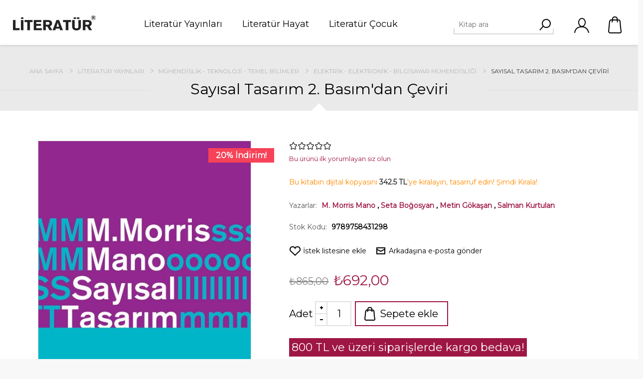

--- FILE ---
content_type: text/html; charset=utf-8
request_url: https://www.literatur.com.tr/sayisal-tasarim-2-basim8242dan-ceviri-2
body_size: 39957
content:
<!DOCTYPE html><html lang="tr" dir="ltr" class="html-product-details-page"><head><title>Say&#x131;sal Tasar&#x131;m 2. Bas&#x131;m&#x27;dan &#xC7;eviri | Literat&#xFC;r&#xA0;Yay&#x131;n&#xA0;Grubu</title><meta charset="UTF-8"><meta name="description" content="&lt;a href=&#34;https://www.surelikitap.com/tr/kitap/9789758431298&#34; target=&#34;_blank&#34; class=&#34;text-info&#34; style=&#34;font-size: 14px;color:#FF8C00&#34;>Bu kitabın dijital kopyasını &lt;b>342.5 TL&lt;/b>'ye  kiralayın, tasarruf edin! Şimdi Kirala!&lt;/a>"><meta name="keywords" content=""><meta name="generator" content="nopCommerce"><meta name="viewport" content="width=device-width, initial-scale=1.0, minimum-scale=1.0, maximum-scale=2.0"><link href="https://fonts.googleapis.com/css?family=Playfair+Display&amp;subset=latin,latin-ext,cyrillic&amp;display=swap" rel="stylesheet"><link href="https://fonts.googleapis.com/css?family=Montserrat&amp;display=swap" rel="stylesheet"><meta property="og:type" content="product"><meta property="og:title" content="Sayısal Tasarım 2. Basım'dan Çeviri"><meta property="og:description" content="Bu kitabın dijital kopyasını 342.5 TL'ye  kiralayın, tasarruf edin! Şimdi Kirala!"><meta property="og:image" content="https://www.literatur.com.tr/images/thumbs/0001154_sayisal-tasarim-2-basimdan-ceviri_600.jpeg"><meta property="og:image:url" content="https://www.literatur.com.tr/images/thumbs/0001154_sayisal-tasarim-2-basimdan-ceviri_600.jpeg"><meta property="og:url" content="https://www.literatur.com.tr/sayisal-tasarim-2-basim8242dan-ceviri-2"><meta property="og:site_name" content="Literatür Yayın Grubu"><meta property="twitter:card" content="summary"><meta property="twitter:site" content="Literatür Yayın Grubu"><meta property="twitter:title" content="Sayısal Tasarım 2. Basım'dan Çeviri"><meta property="twitter:description" content="Bu kitabın dijital kopyasını 342.5 TL'ye  kiralayın, tasarruf edin! Şimdi Kirala!"><meta property="twitter:image" content="https://www.literatur.com.tr/images/thumbs/0001154_sayisal-tasarim-2-basimdan-ceviri_600.jpeg"><meta property="twitter:url" content="https://www.literatur.com.tr/sayisal-tasarim-2-basim8242dan-ceviri-2"><link rel="stylesheet" href="/css/69cgbvxqr2azegbwbyyzaq.styles.css?v=9AxZhelPlmlVcXIOfDTEngsvJZg"><link rel="canonical" href="https://www.literatur.com.tr/sayisal-tasarim-2-basim8242dan-ceviri-2"><link rel="shortcut icon" href="/icons/icons_0/favicon.ico"><body class="product-details-page-body hover-effect-2"><input name="__RequestVerificationToken" type="hidden" value="CfDJ8Ck38YPrkrJOmQKkNVllM6EqfS0XzpviXiOOsi-T7Q4B71nAnRcjxXPekLS3QrKqmCqWsPG4e2Ar6-kn_XbkZ9cYLa9liSvPmFIR1cTcHu35no7uWI9jhauZj9WzsZIPad65VG7ppc7Uk9LWll_hckQ"><div class="ajax-loading-block-window" style="display:none"></div><div id="dialog-notifications-success" title="Bildirim" style="display:none"></div><div id="dialog-notifications-error" title="Hata" style="display:none"></div><div id="dialog-notifications-warning" title="Uyarı" style="display:none"></div><div id="bar-notification" class="bar-notification-container" data-close="Kapat"></div><!--[if lte IE 8]><div style="clear:both;height:59px;text-align:center;position:relative"><a href="http://www.microsoft.com/windows/internet-explorer/default.aspx" target="_blank"> <img src="/Themes/Minimal/Content/img/ie_warning.jpg" height="42" width="820" alt="You are using an outdated browser. For a faster, safer browsing experience, upgrade for free today."> </a></div><![endif]--><div class="master-wrapper-page one-col"><div class="header normal"><div class="header-logo"><a href="/" class="logo"> <img alt="Literatür Yayın Grubu" src="https://www.literatur.com.tr/images/thumbs/0002754_literatur_logo.png"> </a></div><div class="header-menu-parent-outer"><div class="header-menu"><div class="close-menu"><span>Close</span></div><ul class="mega-menu" data-isrtlenabled="false" data-enableclickfordropdown="false"><li class="has-sublist with-dropdown-in-grid"><a class="with-subcategories" href="/literat%C3%BCr-yay%C4%B1nlar%C4%B1"><span>Literat&#xFC;r Yay&#x131;nlar&#x131;</span></a><div class="dropdown categories fullWidth boxes-4"><div class="row-wrapper"><div class="row"><div class="box"><div class="picture-title-wrap"><div class="picture"><a href="/muhendislik" title="Ürünleri Mühendislik - Teknoloji - Temel  Bilimler  kategorisinde göster"> <img class="lazy" alt="Mühendislik - Teknoloji - Temel  Bilimler  kategorisi için resim" src="[data-uri]" data-original="https://www.literatur.com.tr/images/thumbs/0002736_muhendislik-teknoloji-temel-bilimler_10.png"> </a></div><div class="title"><a href="/muhendislik" title="Mühendislik - Teknoloji - Temel  Bilimler "><span>M&#xFC;hendislik - Teknoloji - Temel Bilimler </span></a></div></div><ul class="subcategories"><li><a href="/makine-Insaat-kimya-gida-muhendisligi" title="Makine - İnşaat - Kimya - Gıda Mühendisliği">Makine - &#x130;n&#x15F;aat - Kimya - G&#x131;da M&#xFC;hendisli&#x11F;i</a><li><a href="/elektrik-elektronik-bilgisayar-muhendisligi" title="Elektrik - Elektronik - Bilgisayar Mühendisliği">Elektrik - Elektronik - Bilgisayar M&#xFC;hendisli&#x11F;i</a><li><a href="/genel-muhendislik-ve-teknoloji" title="Genel Mühendislik ve Teknoloji">Genel M&#xFC;hendislik ve Teknoloji</a><li><a href="/matematik" title="Matematik">Matematik</a><li><a href="/fizik" title="Fizik">Fizik</a><li><a href="/kimya" title="Kimya">Kimya</a></ul></div><div class="box"><div class="picture-title-wrap"><div class="picture"><a href="/Isletme-ekonomik-sosyal-bilimler" title="Ürünleri İşletme - Ekonomi kategorisinde göster"> <img class="lazy" alt="İşletme - Ekonomi kategorisi için resim" src="[data-uri]" data-original="https://www.literatur.com.tr/images/thumbs/0001368_isletme-ekonomi_10.jpeg"> </a></div><div class="title"><a href="/Isletme-ekonomik-sosyal-bilimler" title="İşletme - Ekonomi"><span>&#x130;&#x15F;letme - Ekonomi</span></a></div></div><ul class="subcategories"><li><a href="/ekonomi" title="Ekonomi">Ekonomi</a><li><a href="/Isletme" title="İşletme">&#x130;&#x15F;letme</a><li><a href="/yonetim" title="Yönetim">Y&#xF6;netim</a><li><a href="/finans" title="Finans">Finans</a><li><a href="/sayisal-yontemler" title="Sayısal Yöntemler">Say&#x131;sal Y&#xF6;ntemler</a><li><a href="/muhasebe" title="Muhasebe">Muhasebe</a><li><a href="/pazarlama-ve-satis" title="Pazarlama ve Satış">Pazarlama ve Sat&#x131;&#x15F;</a></ul></div><div class="box"><div class="picture-title-wrap"><div class="picture"><a href="/mimarlik" title="Ürünleri Mimarlık - İç Mimarlık kategorisinde göster"> <img class="lazy" alt="Mimarlık - İç Mimarlık kategorisi için resim" src="[data-uri]" data-original="https://www.literatur.com.tr/images/thumbs/0001367_mimarlik-ic-mimarlik_10.jpeg"> </a></div><div class="title"><a href="/mimarlik" title="Mimarlık - İç Mimarlık"><span>Mimarl&#x131;k - &#x130;&#xE7; Mimarl&#x131;k</span></a></div></div><ul class="subcategories"><li><a href="/mimarlik-2" title="Mimarlık">Mimarl&#x131;k</a><li><a href="/Ic-mimarlik" title="İç Mimarlık">&#x130;&#xE7; Mimarl&#x131;k</a><li><a href="/sehircilik" title="Şehircilik">&#x15E;ehircilik</a><li><a href="/peyzaj-mimarligi" title="Peyzaj Mimarlığı">Peyzaj Mimarl&#x131;&#x11F;&#x131;</a></ul></div><div class="box"><div class="picture-title-wrap"><div class="picture"><a href="/sanat" title="Ürünleri Sanat - Görsel Sanatlar kategorisinde göster"> <img class="lazy" alt="Sanat - Görsel Sanatlar kategorisi için resim" src="[data-uri]" data-original="https://www.literatur.com.tr/images/thumbs/0001366_sanat-gorsel-sanatlar_10.jpeg"> </a></div><div class="title"><a href="/sanat" title="Sanat - Görsel Sanatlar"><span>Sanat - G&#xF6;rsel Sanatlar</span></a></div></div><ul class="subcategories"><li><a href="/resim" title="Resim">Resim</a><li><a href="/sanat-tarihi" title="Sanat Tarihi">Sanat Tarihi</a><li><a href="/fotograf" title="Fotoğraf">Foto&#x11F;raf</a><li><a href="/grafik-sanatlar" title="Grafik Sanatlar">Grafik Sanatlar</a><li><a href="/sinema-televizyon" title="Sinema - Televizyon">Sinema - Televizyon</a><li><a href="/moda-tasarimi" title="Moda Tasarımı">Moda Tasar&#x131;m&#x131;</a><li><a href="/genel-2" title="Genel">Genel</a></ul></div></div><div class="row"><div class="box"><div class="picture-title-wrap"><div class="picture"><a href="/k%C3%B6y-enstit%C3%BCl%C3%BC-yazarlar" title="Ürünleri Köy Enstitülü Yazarlar kategorisinde göster"> <img class="lazy" alt="Köy Enstitülü Yazarlar kategorisi için resim" src="[data-uri]" data-original="https://www.literatur.com.tr/images/thumbs/0001365_koy-enstitulu-yazarlar_10.jpeg"> </a></div><div class="title"><a href="/k%C3%B6y-enstit%C3%BCl%C3%BC-yazarlar" title="Köy Enstitülü Yazarlar"><span>K&#xF6;y Enstit&#xFC;l&#xFC; Yazarlar</span></a></div></div><ul class="subcategories"><li><a href="/fakir-baykurt-kitapligi" title="Fakir Baykurt Kitaplığı">Fakir Baykurt Kitapl&#x131;&#x11F;&#x131;</a><li><a href="/ozyasam-hikayeleri-kitapligi" title="Fakir Baykurt Özyaşam Kitaplığı">Fakir Baykurt &#xD6;zya&#x15F;am Kitapl&#x131;&#x11F;&#x131;</a><li><a href="/talip-apaydin-kitapligi" title="Talip Apaydın Kitaplığı">Talip Apayd&#x131;n Kitapl&#x131;&#x11F;&#x131;</a><li><a href="/mahmut-makal-kitapligi" title="Mahmut Makal Kitaplığı">Mahmut Makal Kitapl&#x131;&#x11F;&#x131;</a><li><a href="/mehmet-basaran-kitapligi" title="Mehmet Başaran Kitaplığı">Mehmet Ba&#x15F;aran Kitapl&#x131;&#x11F;&#x131;</a><li><a href="/dursun-akcam-kitapligi" title="Dursun Akçam Kitaplığı">Dursun Ak&#xE7;am Kitapl&#x131;&#x11F;&#x131;</a></ul></div><div class="box"><div class="picture-title-wrap"><div class="picture"><a href="/edebiyat" title="Ürünleri Kültür Yayınları kategorisinde göster"> <img class="lazy" alt="Kültür Yayınları kategorisi için resim" src="[data-uri]" data-original="https://www.literatur.com.tr/images/thumbs/0001364_kultur-yayinlari_10.jpeg"> </a></div><div class="title"><a href="/edebiyat" title="Kültür Yayınları"><span>K&#xFC;lt&#xFC;r Yay&#x131;nlar&#x131;</span></a></div></div><ul class="subcategories"><li><a href="/cagdas-edebiyat" title="Çağdaş Edebiyat">&#xC7;a&#x11F;da&#x15F; Edebiyat</a><li><a href="/biyografi-otobiyografi-anlati" title="Biyografi Otobiyografi Anlatı">Biyografi Otobiyografi Anlat&#x131;</a><li><a href="/kultur-yasam" title="Kültür Yaşam">K&#xFC;lt&#xFC;r Ya&#x15F;am</a><li><a href="/politika-Inceleme-arastirma" title="Politika İnceleme Araştırma">Politika &#x130;nceleme Ara&#x15F;t&#x131;rma</a><li><a href="/ayse-hur-kitapligi" title="Ayşe Hür Kitaplığı">Ay&#x15F;e H&#xFC;r Kitapl&#x131;&#x11F;&#x131;</a><li><a href="/erdogan-aydin-kitapligi" title="Erdoğan Aydın Kitaplığı">Erdo&#x11F;an Ayd&#x131;n Kitapl&#x131;&#x11F;&#x131;</a><li><a href="/genel-3" title="Genel">Genel</a><li><a href="/samim-kocagoz-kitapligi" title="Samim Kocagöz Kitaplığı">Samim Kocag&#xF6;z Kitapl&#x131;&#x11F;&#x131;</a></ul></div><div class="box"><div class="picture-title-wrap"><div class="picture"><a href="/diziler" title="Ürünleri Diziler kategorisinde göster"> <img class="lazy" alt="Diziler kategorisi için resim" src="[data-uri]" data-original="https://www.literatur.com.tr/images/thumbs/0001362_diziler_10.jpeg"> </a></div><div class="title"><a href="/diziler" title="Diziler"><span>Diziler</span></a></div></div><ul class="subcategories"><li><a href="/akademik-temeller-dizisi" title="Akademik Temeller Dizisi">Akademik Temeller Dizisi</a><li><a href="/film-yapimi-temelleri-dizisi" title="Film Yapımı Temelleri Dizisi">Film Yap&#x131;m&#x131; Temelleri Dizisi</a><li><a href="/mimarlik-temelleri-dizisi" title="Mimarlık Temelleri Dizisi">Mimarl&#x131;k Temelleri Dizisi</a><li><a href="/Ic-mimarlik-temelleri-dizisi" title="İç Mimarlık Temelleri Dizisi">&#x130;&#xE7; Mimarl&#x131;k Temelleri Dizisi</a><li><a href="/Ic-mekan-tasarim-temelleri-dizisi" title="İç Mekan Tasarım Temelleri Dizisi">&#x130;&#xE7; Mekan Tasar&#x131;m Temelleri Dizisi</a><li><a href="/moda-tasarim-temelleri-dizisi" title="Moda Tasarım Temelleri Dizisi">Moda Tasar&#x131;m Temelleri Dizisi</a><li><a href="/grafik-tasarimin-temelleri-dizisi" title="Grafik Tasarımın Temelleri Dizisi">Grafik Tasar&#x131;m&#x131;n Temelleri Dizisi</a><li><a href="/gorsel-sozlukler-dizisi" title="Görsel Sözlükler Dizisi">G&#xF6;rsel S&#xF6;zl&#xFC;kler Dizisi</a><li><a href="/fotograflarla-20yuzyilin-sosyal-tarih-dizisi" title="Fotoğraflarla 20.Yüzyılın Sosyal Tarih Dizisi">Foto&#x11F;raflarla 20.Y&#xFC;zy&#x131;l&#x131;n Sosyal Tarih Dizisi</a><li><a href="/mini-sanat-dizisi" title="Mini Sanat Dizisi">Mini Sanat Dizisi</a><li><a href="/sanat-dizisi" title="Sanat Dizisi">Sanat Dizisi</a><li><a href="/ogren-kesfet-dizisi" title="Öğren - Keşfet Dizisi">&#xD6;&#x11F;ren - Ke&#x15F;fet Dizisi</a></ul></div><div class="box"><div class="picture-title-wrap"><div class="picture"><a href="/kampanyalar" title="Ürünleri Kampanyalar kategorisinde göster"> <img class="lazy" alt="Kampanyalar kategorisi için resim" src="[data-uri]" data-original="https://www.literatur.com.tr/images/thumbs/0001346_default-image_250_10.png"> </a></div><div class="title"><a href="/kampanyalar" title="Kampanyalar"><span>Kampanyalar</span></a></div></div><ul class="subcategories"><li><a href="/kampanya-50-70-indirimli-kitaplar" title="% 50 - 70 İndirimli Kitaplar">% 50 - 70 &#x130;ndirimli Kitaplar</a></ul></div></div></div></div><li class="root-category"><a href="/literatur-hayat" title="Literatür Hayat"><span> Literat&#xFC;r Hayat</span></a><li class="root-category"><a href="/literatur-cocuk" title="Literatür Çocuk"><span> Literat&#xFC;r &#xC7;ocuk</span></a></ul><div class="menu-title"><span>Menu</span></div><ul class="mega-menu-responsive"><li class="has-sublist"><a class="with-subcategories" href="/literat%C3%BCr-yay%C4%B1nlar%C4%B1"><span>Literat&#xFC;r Yay&#x131;nlar&#x131;</span></a><div class="plus-button"></div><div class="sublist-wrap"><ul class="sublist"><li class="back-button"><span>Back</span><li class="has-sublist"><a href="/muhendislik" title="Mühendislik - Teknoloji - Temel  Bilimler " class="with-subcategories"><span>M&#xFC;hendislik - Teknoloji - Temel Bilimler </span></a><div class="plus-button"></div><div class="sublist-wrap"><ul class="sublist"><li class="back-button"><span>Back</span><li><a class="lastLevelCategory" href="/makine-Insaat-kimya-gida-muhendisligi" title="Makine - İnşaat - Kimya - Gıda Mühendisliği"><span>Makine - &#x130;n&#x15F;aat - Kimya - G&#x131;da M&#xFC;hendisli&#x11F;i</span></a><li><a class="lastLevelCategory" href="/elektrik-elektronik-bilgisayar-muhendisligi" title="Elektrik - Elektronik - Bilgisayar Mühendisliği"><span>Elektrik - Elektronik - Bilgisayar M&#xFC;hendisli&#x11F;i</span></a><li><a class="lastLevelCategory" href="/genel-muhendislik-ve-teknoloji" title="Genel Mühendislik ve Teknoloji"><span>Genel M&#xFC;hendislik ve Teknoloji</span></a><li><a class="lastLevelCategory" href="/matematik" title="Matematik"><span>Matematik</span></a><li><a class="lastLevelCategory" href="/fizik" title="Fizik"><span>Fizik</span></a><li><a class="lastLevelCategory" href="/kimya" title="Kimya"><span>Kimya</span></a></ul></div><li class="has-sublist"><a href="/Isletme-ekonomik-sosyal-bilimler" title="İşletme - Ekonomi" class="with-subcategories"><span>&#x130;&#x15F;letme - Ekonomi</span></a><div class="plus-button"></div><div class="sublist-wrap"><ul class="sublist"><li class="back-button"><span>Back</span><li><a class="lastLevelCategory" href="/ekonomi" title="Ekonomi"><span>Ekonomi</span></a><li><a class="lastLevelCategory" href="/Isletme" title="İşletme"><span>&#x130;&#x15F;letme</span></a><li><a class="lastLevelCategory" href="/yonetim" title="Yönetim"><span>Y&#xF6;netim</span></a><li><a class="lastLevelCategory" href="/finans" title="Finans"><span>Finans</span></a><li><a class="lastLevelCategory" href="/sayisal-yontemler" title="Sayısal Yöntemler"><span>Say&#x131;sal Y&#xF6;ntemler</span></a><li><a class="lastLevelCategory" href="/muhasebe" title="Muhasebe"><span>Muhasebe</span></a><li><a class="lastLevelCategory" href="/pazarlama-ve-satis" title="Pazarlama ve Satış"><span>Pazarlama ve Sat&#x131;&#x15F;</span></a></ul></div><li class="has-sublist"><a href="/mimarlik" title="Mimarlık - İç Mimarlık" class="with-subcategories"><span>Mimarl&#x131;k - &#x130;&#xE7; Mimarl&#x131;k</span></a><div class="plus-button"></div><div class="sublist-wrap"><ul class="sublist"><li class="back-button"><span>Back</span><li><a class="lastLevelCategory" href="/mimarlik-2" title="Mimarlık"><span>Mimarl&#x131;k</span></a><li><a class="lastLevelCategory" href="/Ic-mimarlik" title="İç Mimarlık"><span>&#x130;&#xE7; Mimarl&#x131;k</span></a><li><a class="lastLevelCategory" href="/sehircilik" title="Şehircilik"><span>&#x15E;ehircilik</span></a><li><a class="lastLevelCategory" href="/peyzaj-mimarligi" title="Peyzaj Mimarlığı"><span>Peyzaj Mimarl&#x131;&#x11F;&#x131;</span></a></ul></div><li class="has-sublist"><a href="/sanat" title="Sanat - Görsel Sanatlar" class="with-subcategories"><span>Sanat - G&#xF6;rsel Sanatlar</span></a><div class="plus-button"></div><div class="sublist-wrap"><ul class="sublist"><li class="back-button"><span>Back</span><li><a class="lastLevelCategory" href="/resim" title="Resim"><span>Resim</span></a><li><a class="lastLevelCategory" href="/sanat-tarihi" title="Sanat Tarihi"><span>Sanat Tarihi</span></a><li><a class="lastLevelCategory" href="/fotograf" title="Fotoğraf"><span>Foto&#x11F;raf</span></a><li><a class="lastLevelCategory" href="/grafik-sanatlar" title="Grafik Sanatlar"><span>Grafik Sanatlar</span></a><li><a class="lastLevelCategory" href="/sinema-televizyon" title="Sinema - Televizyon"><span>Sinema - Televizyon</span></a><li><a class="lastLevelCategory" href="/moda-tasarimi" title="Moda Tasarımı"><span>Moda Tasar&#x131;m&#x131;</span></a><li><a class="lastLevelCategory" href="/genel-2" title="Genel"><span>Genel</span></a></ul></div><li class="has-sublist"><a href="/k%C3%B6y-enstit%C3%BCl%C3%BC-yazarlar" title="Köy Enstitülü Yazarlar" class="with-subcategories"><span>K&#xF6;y Enstit&#xFC;l&#xFC; Yazarlar</span></a><div class="plus-button"></div><div class="sublist-wrap"><ul class="sublist"><li class="back-button"><span>Back</span><li><a class="lastLevelCategory" href="/fakir-baykurt-kitapligi" title="Fakir Baykurt Kitaplığı"><span>Fakir Baykurt Kitapl&#x131;&#x11F;&#x131;</span></a><li><a class="lastLevelCategory" href="/ozyasam-hikayeleri-kitapligi" title="Fakir Baykurt Özyaşam Kitaplığı"><span>Fakir Baykurt &#xD6;zya&#x15F;am Kitapl&#x131;&#x11F;&#x131;</span></a><li><a class="lastLevelCategory" href="/talip-apaydin-kitapligi" title="Talip Apaydın Kitaplığı"><span>Talip Apayd&#x131;n Kitapl&#x131;&#x11F;&#x131;</span></a><li><a class="lastLevelCategory" href="/mahmut-makal-kitapligi" title="Mahmut Makal Kitaplığı"><span>Mahmut Makal Kitapl&#x131;&#x11F;&#x131;</span></a><li><a class="lastLevelCategory" href="/mehmet-basaran-kitapligi" title="Mehmet Başaran Kitaplığı"><span>Mehmet Ba&#x15F;aran Kitapl&#x131;&#x11F;&#x131;</span></a><li><a class="lastLevelCategory" href="/dursun-akcam-kitapligi" title="Dursun Akçam Kitaplığı"><span>Dursun Ak&#xE7;am Kitapl&#x131;&#x11F;&#x131;</span></a></ul></div><li class="has-sublist"><a href="/edebiyat" title="Kültür Yayınları" class="with-subcategories"><span>K&#xFC;lt&#xFC;r Yay&#x131;nlar&#x131;</span></a><div class="plus-button"></div><div class="sublist-wrap"><ul class="sublist"><li class="back-button"><span>Back</span><li><a class="lastLevelCategory" href="/cagdas-edebiyat" title="Çağdaş Edebiyat"><span>&#xC7;a&#x11F;da&#x15F; Edebiyat</span></a><li><a class="lastLevelCategory" href="/biyografi-otobiyografi-anlati" title="Biyografi Otobiyografi Anlatı"><span>Biyografi Otobiyografi Anlat&#x131;</span></a><li><a class="lastLevelCategory" href="/kultur-yasam" title="Kültür Yaşam"><span>K&#xFC;lt&#xFC;r Ya&#x15F;am</span></a><li><a class="lastLevelCategory" href="/politika-Inceleme-arastirma" title="Politika İnceleme Araştırma"><span>Politika &#x130;nceleme Ara&#x15F;t&#x131;rma</span></a><li><a class="lastLevelCategory" href="/ayse-hur-kitapligi" title="Ayşe Hür Kitaplığı"><span>Ay&#x15F;e H&#xFC;r Kitapl&#x131;&#x11F;&#x131;</span></a><li><a class="lastLevelCategory" href="/erdogan-aydin-kitapligi" title="Erdoğan Aydın Kitaplığı"><span>Erdo&#x11F;an Ayd&#x131;n Kitapl&#x131;&#x11F;&#x131;</span></a><li><a class="lastLevelCategory" href="/genel-3" title="Genel"><span>Genel</span></a><li><a class="lastLevelCategory" href="/samim-kocagoz-kitapligi" title="Samim Kocagöz Kitaplığı"><span>Samim Kocag&#xF6;z Kitapl&#x131;&#x11F;&#x131;</span></a></ul></div><li class="has-sublist"><a href="/diziler" title="Diziler" class="with-subcategories"><span>Diziler</span></a><div class="plus-button"></div><div class="sublist-wrap"><ul class="sublist"><li class="back-button"><span>Back</span><li><a class="lastLevelCategory" href="/akademik-temeller-dizisi" title="Akademik Temeller Dizisi"><span>Akademik Temeller Dizisi</span></a><li><a class="lastLevelCategory" href="/film-yapimi-temelleri-dizisi" title="Film Yapımı Temelleri Dizisi"><span>Film Yap&#x131;m&#x131; Temelleri Dizisi</span></a><li><a class="lastLevelCategory" href="/mimarlik-temelleri-dizisi" title="Mimarlık Temelleri Dizisi"><span>Mimarl&#x131;k Temelleri Dizisi</span></a><li><a class="lastLevelCategory" href="/Ic-mimarlik-temelleri-dizisi" title="İç Mimarlık Temelleri Dizisi"><span>&#x130;&#xE7; Mimarl&#x131;k Temelleri Dizisi</span></a><li><a class="lastLevelCategory" href="/Ic-mekan-tasarim-temelleri-dizisi" title="İç Mekan Tasarım Temelleri Dizisi"><span>&#x130;&#xE7; Mekan Tasar&#x131;m Temelleri Dizisi</span></a><li><a class="lastLevelCategory" href="/moda-tasarim-temelleri-dizisi" title="Moda Tasarım Temelleri Dizisi"><span>Moda Tasar&#x131;m Temelleri Dizisi</span></a><li><a class="lastLevelCategory" href="/grafik-tasarimin-temelleri-dizisi" title="Grafik Tasarımın Temelleri Dizisi"><span>Grafik Tasar&#x131;m&#x131;n Temelleri Dizisi</span></a><li><a class="lastLevelCategory" href="/gorsel-sozlukler-dizisi" title="Görsel Sözlükler Dizisi"><span>G&#xF6;rsel S&#xF6;zl&#xFC;kler Dizisi</span></a><li><a class="lastLevelCategory" href="/fotograflarla-20yuzyilin-sosyal-tarih-dizisi" title="Fotoğraflarla 20.Yüzyılın Sosyal Tarih Dizisi"><span>Foto&#x11F;raflarla 20.Y&#xFC;zy&#x131;l&#x131;n Sosyal Tarih Dizisi</span></a><li><a class="lastLevelCategory" href="/mini-sanat-dizisi" title="Mini Sanat Dizisi"><span>Mini Sanat Dizisi</span></a><li><a class="lastLevelCategory" href="/sanat-dizisi" title="Sanat Dizisi"><span>Sanat Dizisi</span></a><li><a class="lastLevelCategory" href="/ogren-kesfet-dizisi" title="Öğren - Keşfet Dizisi"><span>&#xD6;&#x11F;ren - Ke&#x15F;fet Dizisi</span></a></ul></div><li class="has-sublist"><a href="/kampanyalar" title="Kampanyalar" class="with-subcategories"><span>Kampanyalar</span></a><div class="plus-button"></div><div class="sublist-wrap"><ul class="sublist"><li class="back-button"><span>Back</span><li><a class="lastLevelCategory" href="/kampanya-50-70-indirimli-kitaplar" title="% 50 - 70 İndirimli Kitaplar"><span>% 50 - 70 &#x130;ndirimli Kitaplar</span></a></ul></div></ul></div><li class="root-category"><a href="/literatur-hayat" title="Literatür Hayat"><span> Literat&#xFC;r Hayat</span></a><li class="root-category"><a href="/literatur-cocuk" title="Literatür Çocuk"><span> Literat&#xFC;r &#xC7;ocuk</span></a></ul><div class="social-icons"><h2>Bizi takip et</h2><ul class="networks"><li><a target="_blank" class="facebook" href="https://www.facebook.com/literaturyayincilik" rel="noopener noreferrer" aria-label="Facebooktan Takip Edin"></a><li><a target="_blank" class="twitter" href="https://twitter.com/literaturyayin" rel="noopener noreferrer" aria-label="heyecan"></a><li><a target="_blank" class="instagram" href="https://www.instagram.com/literaturyayinlari/" rel="noopener noreferrer" aria-label="Instagram"></a></ul></div></div></div><div class="responsive-nav-wrapper-parent"><div class="responsive-nav-wrapper"><div class="search-wrap"><span>Ara</span></div><div class="filters-button"><span>Filters</span></div><div class="personal-button" id="header-links-opener"><span>Personal menu</span></div><div class="shopping-cart-link" id="topcartlink"><a href="/cart" data-cart-count="">Alışveriş sepeti</a></div><div class="menu-title"><span>Menu</span></div></div><div class="search-box store-search-box"><form method="get" id="small-search-box-form" action="/search"><input type="text" class="search-box-text" id="small-searchterms" autocomplete="off" name="q" placeholder="Kitap ara" aria-label="Mağazada ara"> <input type="hidden" class="instantSearchResourceElement" data-highlightfirstfoundelement="false" data-minkeywordlength="3" data-defaultproductsortoption="5" data-instantsearchurl="/instantSearchFor" data-searchpageurl="/search" data-searchinproductdescriptions="true" data-numberofvisibleproducts="6" data-noresultsresourcetext=" No data found."> <button type="submit" class="button-1 search-box-button">Ara</button></form></div><div id="flyout-cart" class="flyout-cart"><div class="mini-shopping-cart"><div class="count">Alışveriş sepetinizde ürün yok.</div></div></div></div><div class="header-links-wrapper"><div class="header-selectors"></div><div class="header-links"><ul><li><a href="/register?returnUrl=%2Fsayisal-tasarim-2-basim8242dan-ceviri-2" class="ico-register">Kaydol</a><li><a href="/login?returnUrl=%2Fsayisal-tasarim-2-basim8242dan-ceviri-2" class="ico-login">Giriş Yap</a><li><a href="/wishlist" class="ico-wishlist"> <span class="wishlist-label">İstek listesi</span> <span class="wishlist-qty">(0)</span> </a></ul><input type="hidden" id="topCartLinkHidden" data-cartitems="0"></div></div></div><div class="overlayOffCanvas"></div><div class="master-wrapper-content"><div id="product-ribbon-info" data-productid="615" data-productboxselector=".product-item, .item-holder" data-productboxpicturecontainerselector=".picture, .item-picture" data-productpagepicturesparentcontainerselector=".product-essential" data-productpagebugpicturecontainerselector=".picture" data-retrieveproductribbonsurl="/RetrieveProductRibbons"></div><div class="master-column-wrapper"><div class="breadcrumb-title-wrapper"><div class="breadcrumb"><ul itemscope itemtype="http://schema.org/BreadcrumbList"><li><span> <a href="/"> <span>Ana sayfa</span> </a> </span> <span class="delimiter">/</span><li itemprop="itemListElement" itemscope itemtype="http://schema.org/ListItem"><a href="/literat%C3%BCr-yay%C4%B1nlar%C4%B1" itemprop="item"> <span itemprop="name">Literat&#xFC;r Yay&#x131;nlar&#x131;</span> </a> <span class="delimiter">/</span><meta itemprop="position" content="1"><li itemprop="itemListElement" itemscope itemtype="http://schema.org/ListItem"><a href="/muhendislik" itemprop="item"> <span itemprop="name">M&#xFC;hendislik - Teknoloji - Temel Bilimler </span> </a> <span class="delimiter">/</span><meta itemprop="position" content="2"><li itemprop="itemListElement" itemscope itemtype="http://schema.org/ListItem"><a href="/elektrik-elektronik-bilgisayar-muhendisligi" itemprop="item"> <span itemprop="name">Elektrik - Elektronik - Bilgisayar M&#xFC;hendisli&#x11F;i</span> </a> <span class="delimiter">/</span><meta itemprop="position" content="3"><li itemprop="itemListElement" itemscope itemtype="http://schema.org/ListItem"><strong class="current-item" itemprop="name">Say&#x131;sal Tasar&#x131;m 2. Bas&#x131;m&#x27;dan &#xC7;eviri</strong> <span itemprop="item" itemscope itemtype="http://schema.org/Thing" id="/sayisal-tasarim-2-basim8242dan-ceviri-2"> </span><meta itemprop="position" content="4"></ul></div><div class="page-title product-name"><h1 itemprop="name">Say&#x131;sal Tasar&#x131;m 2. Bas&#x131;m&#x27;dan &#xC7;eviri</h1></div></div><div class="center-1"><div class="page product-details-page"><div class="page-body"><form method="post" id="product-details-form"><div itemscope itemtype="http://schema.org/Product"><meta itemprop="name" content="Sayısal Tasarım 2. Basım'dan Çeviri"><meta itemprop="sku" content="9789758431298"><meta itemprop="gtin" content="9789758431298"><meta itemprop="mpn" content="372"><meta itemprop="description" content="&lt;a href=&#34;https://www.surelikitap.com/tr/kitap/9789758431298&#34; target=&#34;_blank&#34; class=&#34;text-info&#34; style=&#34;font-size: 14px;color:#FF8C00&#34;>Bu kitabın dijital kopyasını &lt;b>342.5 TL&lt;/b>'ye  kiralayın, tasarruf edin! Şimdi Kirala!&lt;/a>"><meta itemprop="image" content="https://www.literatur.com.tr/images/thumbs/0001154_sayisal-tasarim-2-basimdan-ceviri_600.jpeg"><div itemprop="brand" itemtype="https://schema.org/Brand" itemscope><meta itemprop="name" content="M. Morris Mano"></div><div itemprop="brand" itemtype="https://schema.org/Brand" itemscope><meta itemprop="name" content="Seta Boğosyan"></div><div itemprop="brand" itemtype="https://schema.org/Brand" itemscope><meta itemprop="name" content="Metin Gökaşan"></div><div itemprop="brand" itemtype="https://schema.org/Brand" itemscope><meta itemprop="name" content="Salman Kurtulan"></div><div itemprop="offers" itemscope itemtype="http://schema.org/Offer"><meta itemprop="url" content="https://www.literatur.com.tr/sayisal-tasarim-2-basim8242dan-ceviri-2"><meta itemprop="price" content="692.00"><meta itemprop="priceCurrency" content="TRY"><meta itemprop="priceValidUntil"><meta itemprop="availability" content="http://schema.org/InStock"></div><div itemprop="review" itemscope itemtype="http://schema.org/Review"><div itemprop="author" itemtype="https://schema.org/Person" itemscope><meta itemprop="name" content="ALL"></div><meta itemprop="url" content="/productreviews/615"></div></div><div data-productid="615"><div class="product-essential"><div class="gallery"><div class="picture-gallery"><div class="picture"><img alt="Sayısal Tasarım 2. Basım'dan Çeviri resmi" src="https://www.literatur.com.tr/images/thumbs/0001154_sayisal-tasarim-2-basimdan-ceviri_600.jpeg" title="Sayısal Tasarım 2. Basım'dan Çeviri resmi" id="main-product-img-615"></div></div></div><div class="overview"><h1>Say&#x131;sal Tasar&#x131;m 2. Bas&#x131;m&#x27;dan &#xC7;eviri</h1><div class="product-reviews-overview"><div class="product-review-box"><div class="rating"><div style="width:0%"></div></div></div><div class="product-no-reviews"><a href="/productreviews/615">Bu ürünü ilk yorumlayan siz olun</a></div></div><div class="short-description"><a href="https://www.surelikitap.com/tr/kitap/9789758431298" target="_blank" class="text-info" style="font-size:14px;color:#ff8c00">Bu kitabın dijital kopyasını <b>342.5 TL</b>'ye kiralayın, tasarruf edin! Şimdi Kirala!</a></div><div class="manufacturers"><span class="label">Yazarlar:</span> <span class="value"> <a href="/m-morris-mano-2">M. Morris Mano</a> <span class="separator">,</span> <a href="/seta-bogosyan-2">Seta Bo&#x11F;osyan</a> <span class="separator">,</span> <a href="/metin-gokasan-2">Metin G&#xF6;ka&#x15F;an</a> <span class="separator">,</span> <a href="/salman-kurtulan-2">Salman Kurtulan</a> </span></div><div class="additional-details"><div class="sku"><span class="label">Stok Kodu:</span> <span class="value" id="sku-615">9789758431298</span></div></div><div class="overview-buttons"><div class="add-to-wishlist"><button type="button" id="add-to-wishlist-button-615" class="button-2 add-to-wishlist-button" data-productid="615" onclick="return AjaxCart.addproducttocart_details(&#34;/addproducttocart/details/615/2&#34;,&#34;#product-details-form&#34;),!1">&#x130;stek listesine ekle</button></div><div class="email-a-friend"><button type="button" class="button-2 email-a-friend-button" onclick="setLocation(&#34;/productemailafriend/615&#34;)">Arkadaşına e-posta gönder</button></div></div><div class="prices"><div class="non-discounted-price"><label for="price-value-615">Fiyat:</label> <span> ₺865,00 </span></div><div class="product-price discounted-price"><label>Fiyatınız:</label> <span class="price-value-615"> ₺692,00 </span></div></div><div class="add-to-cart"><div class="add-to-cart-panel"><label class="qty-label" for="addtocart_615_EnteredQuantity">Adet:</label><div class="quantity-block"><label>Adet</label> <span class="common-buttons-wrapper"> <span class="plus">+</span> <span class="minus">-</span> <input id="product_enteredQuantity_615" class="qty-input" type="text" aria-label="Miktar girin" data-val="true" data-val-required="The Adet field is required." name="addtocart_615.EnteredQuantity" value="1"> </span></div><button type="button" id="add-to-cart-button-615" class="button-1 add-to-cart-button" data-productid="615" onclick="return AjaxCart.addproducttocart_details(&#34;/addproducttocart/details/615/1&#34;,&#34;#product-details-form&#34;),!1">Sepete ekle</button></div></div><div style="margin-top:15px"><span style="font-size:22px;color:#fff;background-color:#9e1643;padding:5px">800 TL ve üzeri siparişlerde kargo bedava!</span></div></div><div class="full-description"><p>California &Uuml;niversitesi M&uuml;hendislik fak&uuml;ltesi &Ouml;ğretim &Uuml;yesi M.Morris Mano&prime;nun kendi alanında en temel kitaplarından biri olan Sayısal Tasarım yayınlandı. Sayısal Tasarım, sayısal elektronik devrelerin tasarımı konusuyla ilgilidir. Konu, lojistik tasarım, anahtarlama devreleri ve sayısal sistemler isimleriyle de bilinir. Sayısal devreler, sayısal bilgisayarlar, kontrol sistemleri, veri haberleşmesi ve elektronik sayısal donanımın gerektiği &ccedil;oğu diğer uygulamaların yer aldığı sistemlerin tasarımında kullanılır. Ayrıca sayısal devrelerin tasarımında temel bir ara&ccedil; sunar ve değişik sayısal tasarım uygulamaları i&ccedil;in uygun yol ve y&ouml;ntemler i&ccedil;erir.<br><br>Kitap, &Uuml;niversitelerin m&uuml;hendislik fak&uuml;lteleri ile, elektrik ve elektronik b&ouml;l&uuml;mlerinin yanı sıra ;Elektrik, Elektrik-elektronik, Haberleşme, End&uuml;striyel Elektronik, Kontrol Sistemleri Teknolojisi, Radyo - TV Tekniği, Bilgisayar Kontrol ve Bilgisayar Donanım Y&uuml;ksek Okullarında ders kitabı olarak kullanılmaktadır.<br><br>16.8 x 23.5 cm.</div></div><div class="product-collateral"><div class="product-specs-box"><div class="title"><strong>Ürün nitelikleri</strong></div><div class="table-wrapper"><table class="data-table"><colgroup><col width="50%"><col><tbody><tr class="odd"><td class="spec-name">Yay&#x131;nevi<td class="spec-value">Literat&#252;r Yayıncılık<tr class="even"><td class="spec-name">Dili<td class="spec-value">NULL<tr class="odd"><td class="spec-name">Sayfa Say&#x131;s&#x131;<td class="spec-value">500<tr class="even"><td class="spec-name">&#x130;lk Bas&#x131;m Y&#x131;l&#x131;<td class="spec-value">2002</table></div></div><div class="product-tags-box"><div class="title"><strong>Ürün etiketleri</strong></div><div class="product-tags-list"><ul><li class="tag"><a class="producttag"> M. Morris Mano </a> <span>(2)</span><li class="separator">,<li class="tag"><a class="producttag"> Seta Bo&#x11F;osyan </a> <span>(1)</span><li class="separator">,<li class="tag"><a class="producttag"> Metin G&#xF6;ka&#x15F;an </a> <span>(1)</span><li class="separator">,<li class="tag"><a class="producttag"> Salman Kurtulan </a> <span>(1)</span></ul></div></div></div></div><input name="__RequestVerificationToken" type="hidden" value="CfDJ8Ck38YPrkrJOmQKkNVllM6EqfS0XzpviXiOOsi-T7Q4B71nAnRcjxXPekLS3QrKqmCqWsPG4e2Ar6-kn_XbkZ9cYLa9liSvPmFIR1cTcHu35no7uWI9jhauZj9WzsZIPad65VG7ppc7Uk9LWll_hckQ"></form><div id="jcarousel-4-23" class="jCarouselMainWrapper"><div class="nop-jcarousel product-grid"><div class="title carousel-title"><strong>Yazar&#x131;n Di&#x11F;er Kitaplar&#x131;</strong></div><div class="slick-carousel item-grid" data-slick="{&#34;rtl&#34;:false,&#34;infinite&#34;:true,&#34;slidesToScroll&#34;:1,&#34;dots&#34;:false,&#34;speed&#34;:0,&#34;autoplay&#34;:false,&#34;autoplaySpeed&#34;:0,&#34;arrows&#34;:true,&#34;appendArrows&#34;:&#34;#jcarousel-4-23 .carousel-title&#34;,&#34;cssEase&#34;:&#34;linear&#34;,&#34;respondTo&#34;:&#34;slider&#34;,&#34;edgeFriction&#34;:0.05,&#34;initialSlide&#34;:0,&#34;pauseOnHover&#34;:true,&#34;draggable&#34;:false,&#34;prevArrow&#34;:&#34;&lt;button type=\&#34;button\&#34; data-role=\&#34;none\&#34; class=\&#34;slick-prev\&#34; aria-label=\&#34;Previous\&#34; tabindex=\&#34;0\&#34; role=\&#34;button\&#34;>Previous&lt;/button>&#34;,&#34;nextArrow&#34;:&#34;&lt;button type=\&#34;button\&#34; data-role=\&#34;none\&#34; class=\&#34;slick-next\&#34; aria-label=\&#34;Next\&#34; tabindex=\&#34;0\&#34; role=\&#34;button\&#34;>Next&lt;/button>&#34;,&#34;responsive&#34;:[{&#34;breakpoint&#34;:10000,&#34;settings&#34;:{&#34;slidesToShow&#34;:6}},{&#34;breakpoint&#34;:1501,&#34;settings&#34;:{&#34;slidesToShow&#34;:4}},{&#34;breakpoint&#34;:1024,&#34;settings&#34;:{&#34;slidesToShow&#34;:1}}],&#34;lazyLoad&#34;:&#34;ondemand&#34;}" data-numberofvisibleitems="6"><div class="carousel-item"><div class="item-box"><div class="product-item" data-productid="135"><div class="picture"><a class="picture-link" href="/bilgisayar-sistemleri-mimarisi-3-basim8242dan-ceviri" title="Bilgisayar Sistemleri Mimarisi 3. Basım'dan Çeviri için detayları göster"> <img src="[data-uri]" data-lazyloadsrc="https://www.literatur.com.tr/images/thumbs/0000560_bilgisayar-sistemleri-mimarisi-3-basimdan-ceviri_250.jpeg" alt="Bilgisayar Sistemleri Mimarisi 3. Basım'dan Çeviri resmi" title="Bilgisayar Sistemleri Mimarisi 3. Basım'dan Çeviri için detayları göster"> </a></div><div class="details"><h2 class="product-title"><a href="/bilgisayar-sistemleri-mimarisi-3-basim8242dan-ceviri">Bilgisayar Sistemleri Mimarisi 3. Bas&#x131;m&#x27;dan &#xC7;eviri</a></h2><div class="product-rating-box" title="0 inceleme"><div class="rating"><div style="width:0%"></div></div></div><div class="description" data-short-description="none"><a href="https://www.surelikitap.com/tr/kitap/9789758431311" target="_blank" class="text-info" style="font-size:14px;color:#ff8c00">Bu kitabın dijital kopyasını <b>342.5 TL</b>'ye kiralayın, tasarruf edin! Şimdi Kirala!</a></div><div class="add-info"><div class="prices"><span class="price old-price">&#x20BA;785,00</span> <span class="price actual-price">&#x20BA;628,00</span></div><div class="buttons"><div class="square-buttons-wrapper"><button type="button" class="button-2 product-box-add-to-cart-button" onclick="return AjaxCart.addproducttocart_catalog(&#34;/addproducttocart/catalog/135/1/1&#34;),!1">Sepete ekle</button> <button type="button" class="button-2 add-to-wishlist-button" title="İstek listesine ekle" onclick="return AjaxCart.addproducttocart_catalog(&#34;/addproducttocart/catalog/135/2/1&#34;),!1">İstek listesine ekle</button></div><span class="tooltip-text"></span> <a class="dummy-link" href="/bilgisayar-sistemleri-mimarisi-3-basim8242dan-ceviri" title="Bilgisayar Sistemleri Mimarisi 3. Basım'dan Çeviri"></a></div></div></div></div></div></div></div></div></div><div id="jcarousel-3-91" class="jCarouselMainWrapper"><div class="nop-jcarousel manufacturer-grid"><div class="title carousel-title"><strong>Yazarlar&#x131;m&#x131;z</strong></div><div class="slick-carousel item-grid" data-slick="{&#34;rtl&#34;:false,&#34;infinite&#34;:true,&#34;slidesToScroll&#34;:6,&#34;dots&#34;:false,&#34;speed&#34;:150,&#34;autoplay&#34;:false,&#34;autoplaySpeed&#34;:0,&#34;arrows&#34;:true,&#34;appendArrows&#34;:&#34;#jcarousel-3-91 .carousel-title&#34;,&#34;cssEase&#34;:&#34;linear&#34;,&#34;respondTo&#34;:&#34;slider&#34;,&#34;edgeFriction&#34;:0.05,&#34;initialSlide&#34;:0,&#34;pauseOnHover&#34;:true,&#34;draggable&#34;:false,&#34;prevArrow&#34;:&#34;&lt;button type=\&#34;button\&#34; data-role=\&#34;none\&#34; class=\&#34;slick-prev\&#34; aria-label=\&#34;Previous\&#34; tabindex=\&#34;0\&#34; role=\&#34;button\&#34;>Previous&lt;/button>&#34;,&#34;nextArrow&#34;:&#34;&lt;button type=\&#34;button\&#34; data-role=\&#34;none\&#34; class=\&#34;slick-next\&#34; aria-label=\&#34;Next\&#34; tabindex=\&#34;0\&#34; role=\&#34;button\&#34;>Next&lt;/button>&#34;,&#34;responsive&#34;:[{&#34;breakpoint&#34;:10000,&#34;settings&#34;:{&#34;slidesToShow&#34;:6}},{&#34;breakpoint&#34;:1501,&#34;settings&#34;:{&#34;slidesToShow&#34;:4,&#34;slidesToScroll&#34;:4}},{&#34;breakpoint&#34;:1024,&#34;settings&#34;:{&#34;slidesToShow&#34;:1,&#34;slidesToScroll&#34;:1}}],&#34;lazyLoad&#34;:&#34;ondemand&#34;}" data-numberofvisibleitems="6"><div class="carousel-item"><div class="item-box"><div class="manufacturer-item"><div class="picture"><a href="/deniz-dulgeroglu" title="Deniz Dülgeroğlu tarafından üretilen ürünleri göster"> <img src="[data-uri]" data-lazyloadsrc="https://www.literatur.com.tr/images/thumbs/0002819_deniz-dulgeroglu_345.jpeg" alt="Deniz Dülgeroğlu yazar resmi" title="Deniz Dülgeroğlu tarafından üretilen ürünleri göster"> </a></div><h2 class="title"><a href="/deniz-dulgeroglu" title="Deniz Dülgeroğlu tarafından üretilen ürünleri göster"> Deniz D&#xFC;lgero&#x11F;lu </a></h2></div></div></div><div class="carousel-item"><div class="item-box"><div class="manufacturer-item"><div class="picture"><a href="/merve-basibuyuk" title="Merve Başibüyük tarafından üretilen ürünleri göster"> <img src="[data-uri]" data-lazyloadsrc="https://www.literatur.com.tr/images/thumbs/0002873_merve-basibuyuk_345.jpeg" alt="Merve Başibüyük yazar resmi" title="Merve Başibüyük tarafından üretilen ürünleri göster"> </a></div><h2 class="title"><a href="/merve-basibuyuk" title="Merve Başibüyük tarafından üretilen ürünleri göster"> Merve Ba&#x15F;ib&#xFC;y&#xFC;k </a></h2></div></div></div><div class="carousel-item"><div class="item-box"><div class="manufacturer-item"><div class="picture"><a href="/ay%C3%A7a-ak%C3%A7ay" title="Ayça Akçay  tarafından üretilen ürünleri göster"> <img src="[data-uri]" data-lazyloadsrc="https://www.literatur.com.tr/images/thumbs/0002945_ayca-akcay_345.jpeg" alt="Ayça Akçay  yazar resmi" title="Ayça Akçay  tarafından üretilen ürünleri göster"> </a></div><h2 class="title"><a href="/ay%C3%A7a-ak%C3%A7ay" title="Ayça Akçay  tarafından üretilen ürünleri göster"> Ay&#xE7;a Ak&#xE7;ay </a></h2></div></div></div><div class="carousel-item"><div class="item-box"><div class="manufacturer-item"><div class="picture"><a href="/umur-talu-2" title="Umur Talu tarafından üretilen ürünleri göster"> <img src="[data-uri]" data-lazyloadsrc="https://www.literatur.com.tr/images/thumbs/0002931_umur-talu_345.jpeg" alt="Umur Talu yazar resmi" title="Umur Talu tarafından üretilen ürünleri göster"> </a></div><h2 class="title"><a href="/umur-talu-2" title="Umur Talu tarafından üretilen ürünleri göster"> Umur Talu </a></h2></div></div></div><div class="carousel-item"><div class="item-box"><div class="manufacturer-item"><div class="picture"><a href="/prof-dr-yavuz-samur" title="Prof. Dr. Yavuz Samur tarafından üretilen ürünleri göster"> <img src="[data-uri]" data-lazyloadsrc="https://www.literatur.com.tr/images/thumbs/0002885_prof-dr-yavuz-samur_345.jpeg" alt="Prof. Dr. Yavuz Samur yazar resmi" title="Prof. Dr. Yavuz Samur tarafından üretilen ürünleri göster"> </a></div><h2 class="title"><a href="/prof-dr-yavuz-samur" title="Prof. Dr. Yavuz Samur tarafından üretilen ürünleri göster"> Prof. Dr. Yavuz Samur </a></h2></div></div></div><div class="carousel-item"><div class="item-box"><div class="manufacturer-item"><div class="picture"><a href="/yazar-fakir-baykurt" title="Fakir Baykurt tarafından üretilen ürünleri göster"> <img src="[data-uri]" data-lazyloadsrc="https://www.literatur.com.tr/images/thumbs/0002837_fakir-baykurt_345.jpeg" alt="Fakir Baykurt yazar resmi" title="Fakir Baykurt tarafından üretilen ürünleri göster"> </a></div><h2 class="title"><a href="/yazar-fakir-baykurt" title="Fakir Baykurt tarafından üretilen ürünleri göster"> Fakir Baykurt </a></h2></div></div></div><div class="carousel-item"><div class="item-box"><div class="manufacturer-item"><div class="picture"><a href="/lorraine-farrelly" title="Lorraine Farrelly tarafından üretilen ürünleri göster"> <img src="[data-uri]" data-lazyloadsrc="https://www.literatur.com.tr/images/thumbs/0002863_lorraine-farrelly_345.jpeg" alt="Lorraine Farrelly yazar resmi" title="Lorraine Farrelly tarafından üretilen ürünleri göster"> </a></div><h2 class="title"><a href="/lorraine-farrelly" title="Lorraine Farrelly tarafından üretilen ürünleri göster"> Lorraine Farrelly </a></h2></div></div></div><div class="carousel-item"><div class="item-box"><div class="manufacturer-item"><div class="picture"><a href="/graeme-brooker-2" title="Graeme Brooker tarafından üretilen ürünleri göster"> <img src="[data-uri]" data-lazyloadsrc="https://www.literatur.com.tr/images/thumbs/0001322_graeme-brooker_345.jpeg" alt="Graeme Brooker yazar resmi" title="Graeme Brooker tarafından üretilen ürünleri göster"> </a></div><h2 class="title"><a href="/graeme-brooker-2" title="Graeme Brooker tarafından üretilen ürünleri göster"> Graeme Brooker </a></h2></div></div></div><div class="carousel-item"><div class="item-box"><div class="manufacturer-item"><div class="picture"><a href="/sally-stone" title="Sally Stone tarafından üretilen ürünleri göster"> <img src="[data-uri]" data-lazyloadsrc="https://www.literatur.com.tr/images/thumbs/0002903_sally-stone_345.jpeg" alt="Sally Stone yazar resmi" title="Sally Stone tarafından üretilen ürünleri göster"> </a></div><h2 class="title"><a href="/sally-stone" title="Sally Stone tarafından üretilen ürünleri göster"> Sally Stone </a></h2></div></div></div><div class="carousel-item"><div class="item-box"><div class="manufacturer-item"><div class="picture"><a href="/gavin-ambrose" title="Gavin Ambrose tarafından üretilen ürünleri göster"> <img src="[data-uri]" data-lazyloadsrc="https://www.literatur.com.tr/images/thumbs/0002845_gavin-ambrose_345.jpeg" alt="Gavin Ambrose yazar resmi" title="Gavin Ambrose tarafından üretilen ürünleri göster"> </a></div><h2 class="title"><a href="/gavin-ambrose" title="Gavin Ambrose tarafından üretilen ürünleri göster"> Gavin Ambrose </a></h2></div></div></div><div class="carousel-item"><div class="item-box"><div class="manufacturer-item"><div class="picture"><a href="/paul-harris" title="Paul Harris tarafından üretilen ürünleri göster"> <img src="[data-uri]" data-lazyloadsrc="https://www.literatur.com.tr/images/thumbs/0001346_default-image_250_345.png" alt="Paul Harris yazar resmi" title="Paul Harris tarafından üretilen ürünleri göster"> </a></div><h2 class="title"><a href="/paul-harris" title="Paul Harris tarafından üretilen ürünleri göster"> Paul Harris </a></h2></div></div></div><div class="carousel-item"><div class="item-box"><div class="manufacturer-item"><div class="picture"><a href="/tim-waterman" title="Tim Waterman tarafından üretilen ürünleri göster"> <img src="[data-uri]" data-lazyloadsrc="https://www.literatur.com.tr/images/thumbs/0000224_tim-waterman_345.jpeg" alt="Tim Waterman yazar resmi" title="Tim Waterman tarafından üretilen ürünleri göster"> </a></div><h2 class="title"><a href="/tim-waterman" title="Tim Waterman tarafından üretilen ürünleri göster"> Tim Waterman </a></h2></div></div></div><div class="carousel-item"><div class="item-box"><div class="manufacturer-item"><div class="picture"><a href="/damodar-n-gujarati" title="Damodar N. Gujarati tarafından üretilen ürünleri göster"> <img src="[data-uri]" data-lazyloadsrc="https://www.literatur.com.tr/images/thumbs/0002817_damodar-n-gujarati_345.jpeg" alt="Damodar N. Gujarati yazar resmi" title="Damodar N. Gujarati tarafından üretilen ürünleri göster"> </a></div><h2 class="title"><a href="/damodar-n-gujarati" title="Damodar N. Gujarati tarafından üretilen ürünleri göster"> Damodar N. Gujarati </a></h2></div></div></div><div class="carousel-item"><div class="item-box"><div class="manufacturer-item"><div class="picture"><a href="/dawn-porter" title="Dawn C. Porter tarafından üretilen ürünleri göster"> <img src="[data-uri]" data-lazyloadsrc="https://www.literatur.com.tr/images/thumbs/0001346_default-image_250_345.png" alt="Dawn C. Porter yazar resmi" title="Dawn C. Porter tarafından üretilen ürünleri göster"> </a></div><h2 class="title"><a href="/dawn-porter" title="Dawn C. Porter tarafından üretilen ürünleri göster"> Dawn C. Porter </a></h2></div></div></div><div class="carousel-item"><div class="item-box"><div class="manufacturer-item"><div class="picture"><a href="/ro-spankie" title="Ro Spankie tarafından üretilen ürünleri göster"> <img src="[data-uri]" data-lazyloadsrc="https://www.literatur.com.tr/images/thumbs/0000225_ro-spankie_345.jpeg" alt="Ro Spankie yazar resmi" title="Ro Spankie tarafından üretilen ürünleri göster"> </a></div><h2 class="title"><a href="/ro-spankie" title="Ro Spankie tarafından üretilen ürünleri göster"> Ro Spankie </a></h2></div></div></div><div class="carousel-item"><div class="item-box"><div class="manufacturer-item"><div class="picture"><a href="/robert-s-brodkey" title="Robert S. Brodkey tarafından üretilen ürünleri göster"> <img src="[data-uri]" data-lazyloadsrc="https://www.literatur.com.tr/images/thumbs/0002897_robert-s-brodkey_345.jpeg" alt="Robert S. Brodkey yazar resmi" title="Robert S. Brodkey tarafından üretilen ürünleri göster"> </a></div><h2 class="title"><a href="/robert-s-brodkey" title="Robert S. Brodkey tarafından üretilen ürünleri göster"> Robert S. Brodkey </a></h2></div></div></div><div class="carousel-item"><div class="item-box"><div class="manufacturer-item"><div class="picture"><a href="/harry-c-hershey" title="Harry C. Hershey tarafından üretilen ürünleri göster"> <img src="[data-uri]" data-lazyloadsrc="https://www.literatur.com.tr/images/thumbs/0000227_harry-c-hershey_345.jpeg" alt="Harry C. Hershey yazar resmi" title="Harry C. Hershey tarafından üretilen ürünleri göster"> </a></div><h2 class="title"><a href="/harry-c-hershey" title="Harry C. Hershey tarafından üretilen ürünleri göster"> Harry C. Hershey </a></h2></div></div></div><div class="carousel-item"><div class="item-box"><div class="manufacturer-item"><div class="picture"><a href="/erdogan-aydin" title="Erdoğan Aydın tarafından üretilen ürünleri göster"> <img src="[data-uri]" data-lazyloadsrc="https://www.literatur.com.tr/images/thumbs/0000228_erdogan-aydin_345.jpeg" alt="Erdoğan Aydın yazar resmi" title="Erdoğan Aydın tarafından üretilen ürünleri göster"> </a></div><h2 class="title"><a href="/erdogan-aydin" title="Erdoğan Aydın tarafından üretilen ürünleri göster"> Erdo&#x11F;an Ayd&#x131;n </a></h2></div></div></div><div class="carousel-item"><div class="item-box"><div class="manufacturer-item"><div class="picture"><a href="/engin-yarbasi" title="Engin Yarbaşı tarafından üretilen ürünleri göster"> <img src="[data-uri]" data-lazyloadsrc="https://www.literatur.com.tr/images/thumbs/0000229_engin-yarbasi_345.jpeg" alt="Engin Yarbaşı yazar resmi" title="Engin Yarbaşı tarafından üretilen ürünleri göster"> </a></div><h2 class="title"><a href="/engin-yarbasi" title="Engin Yarbaşı tarafından üretilen ürünleri göster"> Engin Yarba&#x15F;&#x131; </a></h2></div></div></div><div class="carousel-item"><div class="item-box"><div class="manufacturer-item"><div class="picture"><a href="/ahmet-yuksel" title="Ahmet Yüksel tarafından üretilen ürünleri göster"> <img src="[data-uri]" data-lazyloadsrc="https://www.literatur.com.tr/images/thumbs/0000230_ahmet-yuksel_345.jpeg" alt="Ahmet Yüksel yazar resmi" title="Ahmet Yüksel tarafından üretilen ürünleri göster"> </a></div><h2 class="title"><a href="/ahmet-yuksel" title="Ahmet Yüksel tarafından üretilen ürünleri göster"> Ahmet Y&#xFC;ksel </a></h2></div></div></div><div class="carousel-item"><div class="item-box"><div class="manufacturer-item"><div class="picture"><a href="/charlotte-worthinghton" title="Charlotte Worthinghton tarafından üretilen ürünleri göster"> <img src="[data-uri]" data-lazyloadsrc="https://www.literatur.com.tr/images/thumbs/0002815_charlotte-worthinghton_345.jpeg" alt="Charlotte Worthinghton yazar resmi" title="Charlotte Worthinghton tarafından üretilen ürünleri göster"> </a></div><h2 class="title"><a href="/charlotte-worthinghton" title="Charlotte Worthinghton tarafından üretilen ürünleri göster"> Charlotte Worthinghton </a></h2></div></div></div><div class="carousel-item"><div class="item-box"><div class="manufacturer-item"><div class="picture"><a href="/jane-anderson" title="Jane Anderson tarafından üretilen ürünleri göster"> <img src="[data-uri]" data-lazyloadsrc="https://www.literatur.com.tr/images/thumbs/0000231_jane-anderson_345.jpeg" alt="Jane Anderson yazar resmi" title="Jane Anderson tarafından üretilen ürünleri göster"> </a></div><h2 class="title"><a href="/jane-anderson" title="Jane Anderson tarafından üretilen ürünleri göster"> Jane Anderson </a></h2></div></div></div><div class="carousel-item"><div class="item-box"><div class="manufacturer-item"><div class="picture"><a href="/belma-ozturkkal" title="Belma Öztürkkal tarafından üretilen ürünleri göster"> <img src="[data-uri]" data-lazyloadsrc="https://www.literatur.com.tr/images/thumbs/0000232_belma-ozturkkal_345.jpeg" alt="Belma Öztürkkal yazar resmi" title="Belma Öztürkkal tarafından üretilen ürünleri göster"> </a></div><h2 class="title"><a href="/belma-ozturkkal" title="Belma Öztürkkal tarafından üretilen ürünleri göster"> Belma &#xD6;zt&#xFC;rkkal </a></h2></div></div></div><div class="carousel-item"><div class="item-box"><div class="manufacturer-item"><div class="picture"><a href="/simon-dodsworth" title="Simon Dodsworth tarafından üretilen ürünleri göster"> <img src="[data-uri]" data-lazyloadsrc="https://www.literatur.com.tr/images/thumbs/0002914_simon-dodsworth_345.jpeg" alt="Simon Dodsworth yazar resmi" title="Simon Dodsworth tarafından üretilen ürünleri göster"> </a></div><h2 class="title"><a href="/simon-dodsworth" title="Simon Dodsworth tarafından üretilen ürünleri göster"> Simon Dodsworth </a></h2></div></div></div><div class="carousel-item"><div class="item-box"><div class="manufacturer-item"><div class="picture"><a href="/mark-wigan" title="Mark Wigan tarafından üretilen ürünleri göster"> <img src="[data-uri]" data-lazyloadsrc="https://www.literatur.com.tr/images/thumbs/0000236_mark-wigan_345.jpeg" alt="Mark Wigan yazar resmi" title="Mark Wigan tarafından üretilen ürünleri göster"> </a></div><h2 class="title"><a href="/mark-wigan" title="Mark Wigan tarafından üretilen ürünleri göster"> Mark Wigan </a></h2></div></div></div><div class="carousel-item"><div class="item-box"><div class="manufacturer-item"><div class="picture"><a href="/ibrahim-ngurtan" title="İbrahim N.Gürtan tarafından üretilen ürünleri göster"> <img src="[data-uri]" data-lazyloadsrc="https://www.literatur.com.tr/images/thumbs/0001346_default-image_250_345.png" alt="İbrahim N.Gürtan yazar resmi" title="İbrahim N.Gürtan tarafından üretilen ürünleri göster"> </a></div><h2 class="title"><a href="/ibrahim-ngurtan" title="İbrahim N.Gürtan tarafından üretilen ürünleri göster"> &#x130;brahim N.G&#xFC;rtan </a></h2></div></div></div><div class="carousel-item"><div class="item-box"><div class="manufacturer-item"><div class="picture"><a href="/john-coles" title="John Coles tarafından üretilen ürünleri göster"> <img src="[data-uri]" data-lazyloadsrc="https://www.literatur.com.tr/images/thumbs/0001346_default-image_250_345.png" alt="John Coles yazar resmi" title="John Coles tarafından üretilen ürünleri göster"> </a></div><h2 class="title"><a href="/john-coles" title="John Coles tarafından üretilen ürünleri göster"> John Coles </a></h2></div></div></div><div class="carousel-item"><div class="item-box"><div class="manufacturer-item"><div class="picture"><a href="/naomi-house" title="Naomi House tarafından üretilen ürünleri göster"> <img src="[data-uri]" data-lazyloadsrc="https://www.literatur.com.tr/images/thumbs/0000238_naomi-house_345.jpeg" alt="Naomi House yazar resmi" title="Naomi House tarafından üretilen ürünleri göster"> </a></div><h2 class="title"><a href="/naomi-house" title="Naomi House tarafından üretilen ürünleri göster"> Naomi House </a></h2></div></div></div><div class="carousel-item"><div class="item-box"><div class="manufacturer-item"><div class="picture"><a href="/robert-edgar-hunt" title="Robert Edgar-Hunt tarafından üretilen ürünleri göster"> <img src="[data-uri]" data-lazyloadsrc="https://www.literatur.com.tr/images/thumbs/0000239_robert-edgar-hunt_345.jpeg" alt="Robert Edgar-Hunt yazar resmi" title="Robert Edgar-Hunt tarafından üretilen ürünleri göster"> </a></div><h2 class="title"><a href="/robert-edgar-hunt" title="Robert Edgar-Hunt tarafından üretilen ürünleri göster"> Robert Edgar-Hunt </a></h2></div></div></div><div class="carousel-item"><div class="item-box"><div class="manufacturer-item"><div class="picture"><a href="/john-marland" title="John Marland tarafından üretilen ürünleri göster"> <img src="[data-uri]" data-lazyloadsrc="https://www.literatur.com.tr/images/thumbs/0000240_john-marland_345.jpeg" alt="John Marland yazar resmi" title="John Marland tarafından üretilen ürünleri göster"> </a></div><h2 class="title"><a href="/john-marland" title="John Marland tarafından üretilen ürünleri göster"> John Marland </a></h2></div></div></div><div class="carousel-item"><div class="item-box"><div class="manufacturer-item"><div class="picture"><a href="/david-prakel-2" title="David Prakel tarafından üretilen ürünleri göster"> <img src="[data-uri]" data-lazyloadsrc="https://www.literatur.com.tr/images/thumbs/0000241_david-prakel_345.jpeg" alt="David Prakel yazar resmi" title="David Prakel tarafından üretilen ürünleri göster"> </a></div><h2 class="title"><a href="/david-prakel-2" title="David Prakel tarafından üretilen ürünleri göster"> David Prakel </a></h2></div></div></div><div class="carousel-item"><div class="item-box"><div class="manufacturer-item"><div class="picture"><a href="/sabdurrahman-celik-2" title="Ş.Abdurrahman Çelik tarafından üretilen ürünleri göster"> <img src="[data-uri]" data-lazyloadsrc="https://www.literatur.com.tr/images/thumbs/0000242_sabdurrahman-celik_345.jpeg" alt="Ş.Abdurrahman Çelik yazar resmi" title="Ş.Abdurrahman Çelik tarafından üretilen ürünleri göster"> </a></div><h2 class="title"><a href="/sabdurrahman-celik-2" title="Ş.Abdurrahman Çelik tarafından üretilen ürünleri göster"> &#x15E;.Abdurrahman &#xC7;elik </a></h2></div></div></div><div class="carousel-item"><div class="item-box"><div class="manufacturer-item"><div class="picture"><a href="/susan-vreeland-2" title="Susan Vreeland tarafından üretilen ürünleri göster"> <img src="[data-uri]" data-lazyloadsrc="https://www.literatur.com.tr/images/thumbs/0000243_susan-vreeland_345.jpeg" alt="Susan Vreeland yazar resmi" title="Susan Vreeland tarafından üretilen ürünleri göster"> </a></div><h2 class="title"><a href="/susan-vreeland-2" title="Susan Vreeland tarafından üretilen ürünleri göster"> Susan Vreeland </a></h2></div></div></div><div class="carousel-item"><div class="item-box"><div class="manufacturer-item"><div class="picture"><a href="/irwin-miller-2" title="Irwin Miller tarafından üretilen ürünleri göster"> <img src="[data-uri]" data-lazyloadsrc="https://www.literatur.com.tr/images/thumbs/0001346_default-image_250_345.png" alt="Irwin Miller yazar resmi" title="Irwin Miller tarafından üretilen ürünleri göster"> </a></div><h2 class="title"><a href="/irwin-miller-2" title="Irwin Miller tarafından üretilen ürünleri göster"> Irwin Miller </a></h2></div></div></div><div class="carousel-item"><div class="item-box"><div class="manufacturer-item"><div class="picture"><a href="/marylees-miller-2" title="Marylees Miller tarafından üretilen ürünleri göster"> <img src="[data-uri]" data-lazyloadsrc="https://www.literatur.com.tr/images/thumbs/0001346_default-image_250_345.png" alt="Marylees Miller yazar resmi" title="Marylees Miller tarafından üretilen ürünleri göster"> </a></div><h2 class="title"><a href="/marylees-miller-2" title="Marylees Miller tarafından üretilen ürünleri göster"> Marylees Miller </a></h2></div></div></div><div class="carousel-item"><div class="item-box"><div class="manufacturer-item"><div class="picture"><a href="/m-erdal-balaban-2" title="M. Erdal Balaban tarafından üretilen ürünleri göster"> <img src="[data-uri]" data-lazyloadsrc="https://www.literatur.com.tr/images/thumbs/0001346_default-image_250_345.png" alt="M. Erdal Balaban yazar resmi" title="M. Erdal Balaban tarafından üretilen ürünleri göster"> </a></div><h2 class="title"><a href="/m-erdal-balaban-2" title="M. Erdal Balaban tarafından üretilen ürünleri göster"> M. Erdal Balaban </a></h2></div></div></div><div class="carousel-item"><div class="item-box"><div class="manufacturer-item"><div class="picture"><a href="/arman-t-tevfik-2" title="Arman T. Tevfik tarafından üretilen ürünleri göster"> <img src="[data-uri]" data-lazyloadsrc="https://www.literatur.com.tr/images/thumbs/0000244_arman-t-tevfik_345.jpeg" alt="Arman T. Tevfik yazar resmi" title="Arman T. Tevfik tarafından üretilen ürünleri göster"> </a></div><h2 class="title"><a href="/arman-t-tevfik-2" title="Arman T. Tevfik tarafından üretilen ürünleri göster"> Arman T. Tevfik </a></h2></div></div></div><div class="carousel-item"><div class="item-box"><div class="manufacturer-item"><div class="picture"><a href="/rebecca-pawel-2" title="Rebecca Pawel tarafından üretilen ürünleri göster"> <img src="[data-uri]" data-lazyloadsrc="https://www.literatur.com.tr/images/thumbs/0000245_rebecca-pawel_345.jpeg" alt="Rebecca Pawel yazar resmi" title="Rebecca Pawel tarafından üretilen ürünleri göster"> </a></div><h2 class="title"><a href="/rebecca-pawel-2" title="Rebecca Pawel tarafından üretilen ürünleri göster"> Rebecca Pawel </a></h2></div></div></div><div class="carousel-item"><div class="item-box"><div class="manufacturer-item"><div class="picture"><a href="/umit-senesen-2" title="Ümit Şenesen tarafından üretilen ürünleri göster"> <img src="[data-uri]" data-lazyloadsrc="https://www.literatur.com.tr/images/thumbs/0002932_umit-senesen_345.jpeg" alt="Ümit Şenesen yazar resmi" title="Ümit Şenesen tarafından üretilen ürünleri göster"> </a></div><h2 class="title"><a href="/umit-senesen-2" title="Ümit Şenesen tarafından üretilen ürünleri göster"> &#xDC;mit &#x15E;enesen </a></h2></div></div></div><div class="carousel-item"><div class="item-box"><div class="manufacturer-item"><div class="picture"><a href="/paul-newbold-2" title="Paul Newbold tarafından üretilen ürünleri göster"> <img src="[data-uri]" data-lazyloadsrc="https://www.literatur.com.tr/images/thumbs/0002878_paul-newbold_345.jpeg" alt="Paul Newbold yazar resmi" title="Paul Newbold tarafından üretilen ürünleri göster"> </a></div><h2 class="title"><a href="/paul-newbold-2" title="Paul Newbold tarafından üretilen ürünleri göster"> Paul Newbold </a></h2></div></div></div><div class="carousel-item"><div class="item-box"><div class="manufacturer-item"><div class="picture"><a href="/paul-krugman-2" title="Paul Krugman tarafından üretilen ürünleri göster"> <img src="[data-uri]" data-lazyloadsrc="https://www.literatur.com.tr/images/thumbs/0002877_paul-krugman_345.jpeg" alt="Paul Krugman yazar resmi" title="Paul Krugman tarafından üretilen ürünleri göster"> </a></div><h2 class="title"><a href="/paul-krugman-2" title="Paul Krugman tarafından üretilen ürünleri göster"> Paul Krugman </a></h2></div></div></div><div class="carousel-item"><div class="item-box"><div class="manufacturer-item"><div class="picture"><a href="/charles-i-jones-2" title="Charles I. Jones tarafından üretilen ürünleri göster"> <img src="[data-uri]" data-lazyloadsrc="https://www.literatur.com.tr/images/thumbs/0002814_charles-i-jones_345.jpeg" alt="Charles I. Jones yazar resmi" title="Charles I. Jones tarafından üretilen ürünleri göster"> </a></div><h2 class="title"><a href="/charles-i-jones-2" title="Charles I. Jones tarafından üretilen ürünleri göster"> Charles I. Jones </a></h2></div></div></div><div class="carousel-item"><div class="item-box"><div class="manufacturer-item"><div class="picture"><a href="/ozgur-uckan-2" title="Özgür Uçkan tarafından üretilen ürünleri göster"> <img src="[data-uri]" data-lazyloadsrc="https://www.literatur.com.tr/images/thumbs/0000249_ozgur-uckan_345.jpeg" alt="Özgür Uçkan yazar resmi" title="Özgür Uçkan tarafından üretilen ürünleri göster"> </a></div><h2 class="title"><a href="/ozgur-uckan-2" title="Özgür Uçkan tarafından üretilen ürünleri göster"> &#xD6;zg&#xFC;r U&#xE7;kan </a></h2></div></div></div><div class="carousel-item"><div class="item-box"><div class="manufacturer-item"><div class="picture"><a href="/zeyyat-hatiboglu-2" title="Zeyyat Hatiboğlu tarafından üretilen ürünleri göster"> <img src="[data-uri]" data-lazyloadsrc="https://www.literatur.com.tr/images/thumbs/0000250_zeyyat-hatiboglu_345.jpeg" alt="Zeyyat Hatiboğlu yazar resmi" title="Zeyyat Hatiboğlu tarafından üretilen ürünleri göster"> </a></div><h2 class="title"><a href="/zeyyat-hatiboglu-2" title="Zeyyat Hatiboğlu tarafından üretilen ürünleri göster"> Zeyyat Hatibo&#x11F;lu </a></h2></div></div></div><div class="carousel-item"><div class="item-box"><div class="manufacturer-item"><div class="picture"><a href="/sadi-uzunoglu-2-2" title="Sadi Uzunoğlu tarafından üretilen ürünleri göster"> <img src="[data-uri]" data-lazyloadsrc="https://www.literatur.com.tr/images/thumbs/0002901_sadi-uzunoglu_345.jpeg" alt="Sadi Uzunoğlu yazar resmi" title="Sadi Uzunoğlu tarafından üretilen ürünleri göster"> </a></div><h2 class="title"><a href="/sadi-uzunoglu-2-2" title="Sadi Uzunoğlu tarafından üretilen ürünleri göster"> Sadi Uzuno&#x11F;lu </a></h2></div></div></div><div class="carousel-item"><div class="item-box"><div class="manufacturer-item"><div class="picture"><a href="/fulya-alpan-2" title="Fulya Alpan tarafından üretilen ürünleri göster"> <img src="[data-uri]" data-lazyloadsrc="https://www.literatur.com.tr/images/thumbs/0001346_default-image_250_345.png" alt="Fulya Alpan yazar resmi" title="Fulya Alpan tarafından üretilen ürünleri göster"> </a></div><h2 class="title"><a href="/fulya-alpan-2" title="Fulya Alpan tarafından üretilen ürünleri göster"> Fulya Alpan </a></h2></div></div></div><div class="carousel-item"><div class="item-box"><div class="manufacturer-item"><div class="picture"><a href="/murat-kiyilar-2" title="Prof. Dr. Murat Kıyılar tarafından üretilen ürünleri göster"> <img src="[data-uri]" data-lazyloadsrc="https://www.literatur.com.tr/images/thumbs/0002883_prof-dr-murat-kiyilar_345.jpeg" alt="Prof. Dr. Murat Kıyılar yazar resmi" title="Prof. Dr. Murat Kıyılar tarafından üretilen ürünleri göster"> </a></div><h2 class="title"><a href="/murat-kiyilar-2" title="Prof. Dr. Murat Kıyılar tarafından üretilen ürünleri göster"> Prof. Dr. Murat K&#x131;y&#x131;lar </a></h2></div></div></div><div class="carousel-item"><div class="item-box"><div class="manufacturer-item"><div class="picture"><a href="/neil-anderson-2" title="Neil Anderson tarafından üretilen ürünleri göster"> <img src="[data-uri]" data-lazyloadsrc="https://www.literatur.com.tr/images/thumbs/0000251_neil-anderson_345.jpeg" alt="Neil Anderson yazar resmi" title="Neil Anderson tarafından üretilen ürünleri göster"> </a></div><h2 class="title"><a href="/neil-anderson-2" title="Neil Anderson tarafından üretilen ürünleri göster"> Neil Anderson </a></h2></div></div></div><div class="carousel-item"><div class="item-box"><div class="manufacturer-item"><div class="picture"><a href="/deniz-s-ones-2" title="Deniz S. Öneş tarafından üretilen ürünleri göster"> <img src="[data-uri]" data-lazyloadsrc="https://www.literatur.com.tr/images/thumbs/0000252_deniz-s-ones_345.jpeg" alt="Deniz S. Öneş yazar resmi" title="Deniz S. Öneş tarafından üretilen ürünleri göster"> </a></div><h2 class="title"><a href="/deniz-s-ones-2" title="Deniz S. Öneş tarafından üretilen ürünleri göster"> Deniz S. &#xD6;ne&#x15F; </a></h2></div></div></div><div class="carousel-item"><div class="item-box"><div class="manufacturer-item"><div class="picture"><a href="/handan-kepir-sinangil-2" title="Handan Kepir Sinangil tarafından üretilen ürünleri göster"> <img src="[data-uri]" data-lazyloadsrc="https://www.literatur.com.tr/images/thumbs/0000253_handan-kepir-sinangil_345.jpeg" alt="Handan Kepir Sinangil yazar resmi" title="Handan Kepir Sinangil tarafından üretilen ürünleri göster"> </a></div><h2 class="title"><a href="/handan-kepir-sinangil-2" title="Handan Kepir Sinangil tarafından üretilen ürünleri göster"> Handan Kepir Sinangil </a></h2></div></div></div><div class="carousel-item"><div class="item-box"><div class="manufacturer-item"><div class="picture"><a href="/chockalingam-viswesvaran-2" title="Chockalingam Viswesvaran tarafından üretilen ürünleri göster"> <img src="[data-uri]" data-lazyloadsrc="https://www.literatur.com.tr/images/thumbs/0000254_chockalingam-viswesvaran_345.jpeg" alt="Chockalingam Viswesvaran yazar resmi" title="Chockalingam Viswesvaran tarafından üretilen ürünleri göster"> </a></div><h2 class="title"><a href="/chockalingam-viswesvaran-2" title="Chockalingam Viswesvaran tarafından üretilen ürünleri göster"> Chockalingam Viswesvaran </a></h2></div></div></div><div class="carousel-item"><div class="item-box"><div class="manufacturer-item"><div class="picture"><a href="/ugur-yahsi-2" title="Uğur Yahşi tarafından üretilen ürünleri göster"> <img src="[data-uri]" data-lazyloadsrc="https://www.literatur.com.tr/images/thumbs/0000255_ugur-yahsi_345.jpeg" alt="Uğur Yahşi yazar resmi" title="Uğur Yahşi tarafından üretilen ürünleri göster"> </a></div><h2 class="title"><a href="/ugur-yahsi-2" title="Uğur Yahşi tarafından üretilen ürünleri göster"> U&#x11F;ur Yah&#x15F;i </a></h2></div></div></div><div class="carousel-item"><div class="item-box"><div class="manufacturer-item"><div class="picture"><a href="/russel-gagg-2" title="Russell Gagg tarafından üretilen ürünleri göster"> <img src="[data-uri]" data-lazyloadsrc="https://www.literatur.com.tr/images/thumbs/0001346_default-image_250_345.png" alt="Russell Gagg yazar resmi" title="Russell Gagg tarafından üretilen ürünleri göster"> </a></div><h2 class="title"><a href="/russel-gagg-2" title="Russell Gagg tarafından üretilen ürünleri göster"> Russell Gagg </a></h2></div></div></div><div class="carousel-item"><div class="item-box"><div class="manufacturer-item"><div class="picture"><a href="/sumer-peker-2" title="Sümer Peker tarafından üretilen ürünleri göster"> <img src="[data-uri]" data-lazyloadsrc="https://www.literatur.com.tr/images/thumbs/0001346_default-image_250_345.png" alt="Sümer Peker yazar resmi" title="Sümer Peker tarafından üretilen ürünleri göster"> </a></div><h2 class="title"><a href="/sumer-peker-2" title="Sümer Peker tarafından üretilen ürünleri göster"> S&#xFC;mer Peker </a></h2></div></div></div><div class="carousel-item"><div class="item-box"><div class="manufacturer-item"><div class="picture"><a href="/serife-s-helvaci-2" title="Şerife Ş. Helvacı tarafından üretilen ürünleri göster"> <img src="[data-uri]" data-lazyloadsrc="https://www.literatur.com.tr/images/thumbs/0001346_default-image_250_345.png" alt="Şerife Ş. Helvacı yazar resmi" title="Şerife Ş. Helvacı tarafından üretilen ürünleri göster"> </a></div><h2 class="title"><a href="/serife-s-helvaci-2" title="Şerife Ş. Helvacı tarafından üretilen ürünleri göster"> &#x15E;erife &#x15E;. Helvac&#x131; </a></h2></div></div></div><div class="carousel-item"><div class="item-box"><div class="manufacturer-item"><div class="picture"><a href="/atilla-birkiye-2" title="Atilla Birkiye tarafından üretilen ürünleri göster"> <img src="[data-uri]" data-lazyloadsrc="https://www.literatur.com.tr/images/thumbs/0002800_atilla-birkiye_345.jpeg" alt="Atilla Birkiye yazar resmi" title="Atilla Birkiye tarafından üretilen ürünleri göster"> </a></div><h2 class="title"><a href="/atilla-birkiye-2" title="Atilla Birkiye tarafından üretilen ürünleri göster"> Atilla Birkiye </a></h2></div></div></div><div class="carousel-item"><div class="item-box"><div class="manufacturer-item"><div class="picture"><a href="/tugrul-aksar-2-2" title="Tuğrul Akşar tarafından üretilen ürünleri göster"> <img src="[data-uri]" data-lazyloadsrc="https://www.literatur.com.tr/images/thumbs/0002927_tugrul-aksar_345.jpeg" alt="Tuğrul Akşar yazar resmi" title="Tuğrul Akşar tarafından üretilen ürünleri göster"> </a></div><h2 class="title"><a href="/tugrul-aksar-2-2" title="Tuğrul Akşar tarafından üretilen ürünleri göster"> Tu&#x11F;rul Ak&#x15F;ar </a></h2></div></div></div><div class="carousel-item"><div class="item-box"><div class="manufacturer-item"><div class="picture"><a href="/hristina-aleksandrou-2" title="Hristina Aleksandrou tarafından üretilen ürünleri göster"> <img src="[data-uri]" data-lazyloadsrc="https://www.literatur.com.tr/images/thumbs/0001346_default-image_250_345.png" alt="Hristina Aleksandrou yazar resmi" title="Hristina Aleksandrou tarafından üretilen ürünleri göster"> </a></div><h2 class="title"><a href="/hristina-aleksandrou-2" title="Hristina Aleksandrou tarafından üretilen ürünleri göster"> Hristina Aleksandrou </a></h2></div></div></div><div class="carousel-item"><div class="item-box"><div class="manufacturer-item"><div class="picture"><a href="/robert-slater-2" title="Robert Slater tarafından üretilen ürünleri göster"> <img src="[data-uri]" data-lazyloadsrc="https://www.literatur.com.tr/images/thumbs/0000257_robert-slater_345.jpeg" alt="Robert Slater yazar resmi" title="Robert Slater tarafından üretilen ürünleri göster"> </a></div><h2 class="title"><a href="/robert-slater-2" title="Robert Slater tarafından üretilen ürünleri göster"> Robert Slater </a></h2></div></div></div><div class="carousel-item"><div class="item-box"><div class="manufacturer-item"><div class="picture"><a href="/micheal-a-ledeen-2" title="Micheal A. Ledeen tarafından üretilen ürünleri göster"> <img src="[data-uri]" data-lazyloadsrc="https://www.literatur.com.tr/images/thumbs/0001346_default-image_250_345.png" alt="Micheal A. Ledeen yazar resmi" title="Micheal A. Ledeen tarafından üretilen ürünleri göster"> </a></div><h2 class="title"><a href="/micheal-a-ledeen-2" title="Micheal A. Ledeen tarafından üretilen ürünleri göster"> Micheal A. Ledeen </a></h2></div></div></div><div class="carousel-item"><div class="item-box"><div class="manufacturer-item"><div class="picture"><a href="/amir-hartman-2" title="Amir Hartman tarafından üretilen ürünleri göster"> <img src="[data-uri]" data-lazyloadsrc="https://www.literatur.com.tr/images/thumbs/0000258_amir-hartman_345.jpeg" alt="Amir Hartman yazar resmi" title="Amir Hartman tarafından üretilen ürünleri göster"> </a></div><h2 class="title"><a href="/amir-hartman-2" title="Amir Hartman tarafından üretilen ürünleri göster"> Amir Hartman </a></h2></div></div></div><div class="carousel-item"><div class="item-box"><div class="manufacturer-item"><div class="picture"><a href="/john-sifonis-2" title="John Sifonis tarafından üretilen ürünleri göster"> <img src="[data-uri]" data-lazyloadsrc="https://www.literatur.com.tr/images/thumbs/0000259_john-sifonis_345.jpeg" alt="John Sifonis yazar resmi" title="John Sifonis tarafından üretilen ürünleri göster"> </a></div><h2 class="title"><a href="/john-sifonis-2" title="John Sifonis tarafından üretilen ürünleri göster"> John Sifonis </a></h2></div></div></div><div class="carousel-item"><div class="item-box"><div class="manufacturer-item"><div class="picture"><a href="/john-kador-2" title="John Kador tarafından üretilen ürünleri göster"> <img src="[data-uri]" data-lazyloadsrc="https://www.literatur.com.tr/images/thumbs/0000260_john-kador_345.jpeg" alt="John Kador yazar resmi" title="John Kador tarafından üretilen ürünleri göster"> </a></div><h2 class="title"><a href="/john-kador-2" title="John Kador tarafından üretilen ürünleri göster"> John Kador </a></h2></div></div></div><div class="carousel-item"><div class="item-box"><div class="manufacturer-item"><div class="picture"><a href="/steven-heller-3" title="Steven Heller tarafından üretilen ürünleri göster"> <img src="[data-uri]" data-lazyloadsrc="https://www.literatur.com.tr/images/thumbs/0001346_default-image_250_345.png" alt="Steven Heller yazar resmi" title="Steven Heller tarafından üretilen ürünleri göster"> </a></div><h2 class="title"><a href="/steven-heller-3" title="Steven Heller tarafından üretilen ürünleri göster"> Steven Heller </a></h2></div></div></div><div class="carousel-item"><div class="item-box"><div class="manufacturer-item"><div class="picture"><a href="/a-osman-gurbuz-2" title="Ali Osman Gürbüz tarafından üretilen ürünleri göster"> <img src="[data-uri]" data-lazyloadsrc="https://www.literatur.com.tr/images/thumbs/0001346_default-image_250_345.png" alt="Ali Osman Gürbüz yazar resmi" title="Ali Osman Gürbüz tarafından üretilen ürünleri göster"> </a></div><h2 class="title"><a href="/a-osman-gurbuz-2" title="Ali Osman Gürbüz tarafından üretilen ürünleri göster"> Ali Osman G&#xFC;rb&#xFC;z </a></h2></div></div></div><div class="carousel-item"><div class="item-box"><div class="manufacturer-item"><div class="picture"><a href="/yakup-ergincan-2" title="Yakup Ergincan tarafından üretilen ürünleri göster"> <img src="[data-uri]" data-lazyloadsrc="https://www.literatur.com.tr/images/thumbs/0001346_default-image_250_345.png" alt="Yakup Ergincan yazar resmi" title="Yakup Ergincan tarafından üretilen ürünleri göster"> </a></div><h2 class="title"><a href="/yakup-ergincan-2" title="Yakup Ergincan tarafından üretilen ürünleri göster"> Yakup Ergincan </a></h2></div></div></div><div class="carousel-item"><div class="item-box"><div class="manufacturer-item"><div class="picture"><a href="/tamer-kececioglu-2" title="Tamer Keçecioğlu tarafından üretilen ürünleri göster"> <img src="[data-uri]" data-lazyloadsrc="https://www.literatur.com.tr/images/thumbs/0001346_default-image_250_345.png" alt="Tamer Keçecioğlu yazar resmi" title="Tamer Keçecioğlu tarafından üretilen ürünleri göster"> </a></div><h2 class="title"><a href="/tamer-kececioglu-2" title="Tamer Keçecioğlu tarafından üretilen ürünleri göster"> Tamer Ke&#xE7;ecio&#x11F;lu </a></h2></div></div></div><div class="carousel-item"><div class="item-box"><div class="manufacturer-item"><div class="picture"><a href="/pam-locker-2" title="Pam Locker tarafından üretilen ürünleri göster"> <img src="[data-uri]" data-lazyloadsrc="https://www.literatur.com.tr/images/thumbs/0000261_pam-locker_345.jpeg" alt="Pam Locker yazar resmi" title="Pam Locker tarafından üretilen ürünleri göster"> </a></div><h2 class="title"><a href="/pam-locker-2" title="Pam Locker tarafından üretilen ürünleri göster"> Pam Locker </a></h2></div></div></div><div class="carousel-item"><div class="item-box"><div class="manufacturer-item"><div class="picture"><a href="/lynne-mesher-2" title="Lynne Mesher tarafından üretilen ürünleri göster"> <img src="[data-uri]" data-lazyloadsrc="https://www.literatur.com.tr/images/thumbs/0001346_default-image_250_345.png" alt="Lynne Mesher yazar resmi" title="Lynne Mesher tarafından üretilen ürünleri göster"> </a></div><h2 class="title"><a href="/lynne-mesher-2" title="Lynne Mesher tarafından üretilen ürünleri göster"> Lynne Mesher </a></h2></div></div></div><div class="carousel-item"><div class="item-box"><div class="manufacturer-item"><div class="picture"><a href="/richard-sorger-2" title="Richard Sorger tarafından üretilen ürünleri göster"> <img src="[data-uri]" data-lazyloadsrc="https://www.literatur.com.tr/images/thumbs/0000263_richard-sorger_345.jpeg" alt="Richard Sorger yazar resmi" title="Richard Sorger tarafından üretilen ürünleri göster"> </a></div><h2 class="title"><a href="/richard-sorger-2" title="Richard Sorger tarafından üretilen ürünleri göster"> Richard Sorger </a></h2></div></div></div><div class="carousel-item"><div class="item-box"><div class="manufacturer-item"><div class="picture"><a href="/jenny-udale-2" title="Jenny Udale tarafından üretilen ürünleri göster"> <img src="[data-uri]" data-lazyloadsrc="https://www.literatur.com.tr/images/thumbs/0000264_jenny-udale_345.jpeg" alt="Jenny Udale yazar resmi" title="Jenny Udale tarafından üretilen ürünleri göster"> </a></div><h2 class="title"><a href="/jenny-udale-2" title="Jenny Udale tarafından üretilen ürünleri göster"> Jenny Udale </a></h2></div></div></div><div class="carousel-item"><div class="item-box"><div class="manufacturer-item"><div class="picture"><a href="/simon-seivewright-2" title="Simon Seivewright tarafından üretilen ürünleri göster"> <img src="[data-uri]" data-lazyloadsrc="https://www.literatur.com.tr/images/thumbs/0000265_simon-seivewright_345.jpeg" alt="Simon Seivewright yazar resmi" title="Simon Seivewright tarafından üretilen ürünleri göster"> </a></div><h2 class="title"><a href="/simon-seivewright-2" title="Simon Seivewright tarafından üretilen ürünleri göster"> Simon Seivewright </a></h2></div></div></div><div class="carousel-item"><div class="item-box"><div class="manufacturer-item"><div class="picture"><a href="/ahmet-atil-asici-2" title="Ahmet Atıl Aşıcı  tarafından üretilen ürünleri göster"> <img src="[data-uri]" data-lazyloadsrc="https://www.literatur.com.tr/images/thumbs/0000266_ahmet-atil-asici_345.jpeg" alt="Ahmet Atıl Aşıcı  yazar resmi" title="Ahmet Atıl Aşıcı  tarafından üretilen ürünleri göster"> </a></div><h2 class="title"><a href="/ahmet-atil-asici-2" title="Ahmet Atıl Aşıcı  tarafından üretilen ürünleri göster"> Ahmet At&#x131;l A&#x15F;&#x131;c&#x131; </a></h2></div></div></div><div class="carousel-item"><div class="item-box"><div class="manufacturer-item"><div class="picture"><a href="/mehtap-hisarciklilar-2" title="Mehtap Hisarcıklılar tarafından üretilen ürünleri göster"> <img src="[data-uri]" data-lazyloadsrc="https://www.literatur.com.tr/images/thumbs/0001346_default-image_250_345.png" alt="Mehtap Hisarcıklılar yazar resmi" title="Mehtap Hisarcıklılar tarafından üretilen ürünleri göster"> </a></div><h2 class="title"><a href="/mehtap-hisarciklilar-2" title="Mehtap Hisarcıklılar tarafından üretilen ürünleri göster"> Mehtap Hisarc&#x131;kl&#x131;lar </a></h2></div></div></div><div class="carousel-item"><div class="item-box"><div class="manufacturer-item"><div class="picture"><a href="/ipek-ilkkaracan-2" title="İpek İlkkaracan tarafından üretilen ürünleri göster"> <img src="[data-uri]" data-lazyloadsrc="https://www.literatur.com.tr/images/thumbs/0001346_default-image_250_345.png" alt="İpek İlkkaracan yazar resmi" title="İpek İlkkaracan tarafından üretilen ürünleri göster"> </a></div><h2 class="title"><a href="/ipek-ilkkaracan-2" title="İpek İlkkaracan tarafından üretilen ürünleri göster"> &#x130;pek &#x130;lkkaracan </a></h2></div></div></div><div class="carousel-item"><div class="item-box"><div class="manufacturer-item"><div class="picture"><a href="/tolga-kaya-2" title="Tolga Kaya  tarafından üretilen ürünleri göster"> <img src="[data-uri]" data-lazyloadsrc="https://www.literatur.com.tr/images/thumbs/0001346_default-image_250_345.png" alt="Tolga Kaya  yazar resmi" title="Tolga Kaya  tarafından üretilen ürünleri göster"> </a></div><h2 class="title"><a href="/tolga-kaya-2" title="Tolga Kaya  tarafından üretilen ürünleri göster"> Tolga Kaya </a></h2></div></div></div><div class="carousel-item"><div class="item-box"><div class="manufacturer-item"><div class="picture"><a href="/derya-gultekin-karakas-2" title="Derya Gültekin Karakaş tarafından üretilen ürünleri göster"> <img src="[data-uri]" data-lazyloadsrc="https://www.literatur.com.tr/images/thumbs/0001346_default-image_250_345.png" alt="Derya Gültekin Karakaş yazar resmi" title="Derya Gültekin Karakaş tarafından üretilen ürünleri göster"> </a></div><h2 class="title"><a href="/derya-gultekin-karakas-2" title="Derya Gültekin Karakaş tarafından üretilen ürünleri göster"> Derya G&#xFC;ltekin Karaka&#x15F; </a></h2></div></div></div><div class="carousel-item"><div class="item-box"><div class="manufacturer-item"><div class="picture"><a href="/gokhan-sonmezler-2" title="Gökhan Sönmezler tarafından üretilen ürünleri göster"> <img src="[data-uri]" data-lazyloadsrc="https://www.literatur.com.tr/images/thumbs/0000267_gokhan-sonmezler_345.jpeg" alt="Gökhan Sönmezler yazar resmi" title="Gökhan Sönmezler tarafından üretilen ürünleri göster"> </a></div><h2 class="title"><a href="/gokhan-sonmezler-2" title="Gökhan Sönmezler tarafından üretilen ürünleri göster"> G&#xF6;khan S&#xF6;nmezler </a></h2></div></div></div><div class="carousel-item"><div class="item-box"><div class="manufacturer-item"><div class="picture"><a href="/jacqueline-mcassey-2" title="Jacqueline McAssey  tarafından üretilen ürünleri göster"> <img src="[data-uri]" data-lazyloadsrc="https://www.literatur.com.tr/images/thumbs/0001346_default-image_250_345.png" alt="Jacqueline McAssey  yazar resmi" title="Jacqueline McAssey  tarafından üretilen ürünleri göster"> </a></div><h2 class="title"><a href="/jacqueline-mcassey-2" title="Jacqueline McAssey  tarafından üretilen ürünleri göster"> Jacqueline McAssey </a></h2></div></div></div><div class="carousel-item"><div class="item-box"><div class="manufacturer-item"><div class="picture"><a href="/clare-buckley-2" title="Clare Buckley tarafından üretilen ürünleri göster"> <img src="[data-uri]" data-lazyloadsrc="https://www.literatur.com.tr/images/thumbs/0001346_default-image_250_345.png" alt="Clare Buckley yazar resmi" title="Clare Buckley tarafından üretilen ürünleri göster"> </a></div><h2 class="title"><a href="/clare-buckley-2" title="Clare Buckley tarafından üretilen ürünleri göster"> Clare Buckley </a></h2></div></div></div><div class="carousel-item"><div class="item-box"><div class="manufacturer-item"><div class="picture"><a href="/john-hopkins-3" title="John Hopkins tarafından üretilen ürünleri göster"> <img src="[data-uri]" data-lazyloadsrc="https://www.literatur.com.tr/images/thumbs/0000268_john-hopkins_345.jpeg" alt="John Hopkins yazar resmi" title="John Hopkins tarafından üretilen ürünleri göster"> </a></div><h2 class="title"><a href="/john-hopkins-3" title="John Hopkins tarafından üretilen ürünleri göster"> John Hopkins </a></h2></div></div></div><div class="carousel-item"><div class="item-box"><div class="manufacturer-item"><div class="picture"><a href="/ferdinand-p-beer-2" title="Ferdinand P. Beer tarafından üretilen ürünleri göster"> <img src="[data-uri]" data-lazyloadsrc="https://www.literatur.com.tr/images/thumbs/0002841_ferdinand-p-beer_345.jpeg" alt="Ferdinand P. Beer yazar resmi" title="Ferdinand P. Beer tarafından üretilen ürünleri göster"> </a></div><h2 class="title"><a href="/ferdinand-p-beer-2" title="Ferdinand P. Beer tarafından üretilen ürünleri göster"> Ferdinand P. Beer </a></h2></div></div></div><div class="carousel-item"><div class="item-box"><div class="manufacturer-item"><div class="picture"><a href="/e-russell-johnston-2" title="E. Russell Johnston tarafından üretilen ürünleri göster"> <img src="[data-uri]" data-lazyloadsrc="https://www.literatur.com.tr/images/thumbs/0000270_e-russell-johnston_345.jpeg" alt="E. Russell Johnston yazar resmi" title="E. Russell Johnston tarafından üretilen ürünleri göster"> </a></div><h2 class="title"><a href="/e-russell-johnston-2" title="E. Russell Johnston tarafından üretilen ürünleri göster"> E. Russell Johnston </a></h2></div></div></div><div class="carousel-item"><div class="item-box"><div class="manufacturer-item"><div class="picture"><a href="/jrjohn-t-dewolf-2" title="Jr. John T. Dewolf tarafından üretilen ürünleri göster"> <img src="[data-uri]" data-lazyloadsrc="https://www.literatur.com.tr/images/thumbs/0000271_jrjohn-t-dewolf_345.jpeg" alt="Jr. John T. Dewolf yazar resmi" title="Jr. John T. Dewolf tarafından üretilen ürünleri göster"> </a></div><h2 class="title"><a href="/jrjohn-t-dewolf-2" title="Jr. John T. Dewolf tarafından üretilen ürünleri göster"> Jr.&#xA0;John T. Dewolf </a></h2></div></div></div><div class="carousel-item"><div class="item-box"><div class="manufacturer-item"><div class="picture"><a href="/david-f-mazurek-2" title="David F. Mazurek tarafından üretilen ürünleri göster"> <img src="[data-uri]" data-lazyloadsrc="https://www.literatur.com.tr/images/thumbs/0000272_david-f-mazurek_345.jpeg" alt="David F. Mazurek yazar resmi" title="David F. Mazurek tarafından üretilen ürünleri göster"> </a></div><h2 class="title"><a href="/david-f-mazurek-2" title="David F. Mazurek tarafından üretilen ürünleri göster"> David F. Mazurek </a></h2></div></div></div><div class="carousel-item"><div class="item-box"><div class="manufacturer-item"><div class="picture"><a href="/ken-burtenshaw-2" title="Ken Burtenshaw tarafından üretilen ürünleri göster"> <img src="[data-uri]" data-lazyloadsrc="https://www.literatur.com.tr/images/thumbs/0001346_default-image_250_345.png" alt="Ken Burtenshaw yazar resmi" title="Ken Burtenshaw tarafından üretilen ürünleri göster"> </a></div><h2 class="title"><a href="/ken-burtenshaw-2" title="Ken Burtenshaw tarafından üretilen ürünleri göster"> Ken Burtenshaw </a></h2></div></div></div><div class="carousel-item"><div class="item-box"><div class="manufacturer-item"><div class="picture"><a href="/nik-mahon-2" title="Nik Mahon tarafından üretilen ürünleri göster"> <img src="[data-uri]" data-lazyloadsrc="https://www.literatur.com.tr/images/thumbs/0000273_nik-mahon_345.jpeg" alt="Nik Mahon yazar resmi" title="Nik Mahon tarafından üretilen ürünleri göster"> </a></div><h2 class="title"><a href="/nik-mahon-2" title="Nik Mahon tarafından üretilen ürünleri göster"> Nik Mahon </a></h2></div></div></div><div class="carousel-item"><div class="item-box"><div class="manufacturer-item"><div class="picture"><a href="/caroline-barfoot-2" title="Caroline Barfoot tarafından üretilen ürünleri göster"> <img src="[data-uri]" data-lazyloadsrc="https://www.literatur.com.tr/images/thumbs/0000274_caroline-barfoot_345.jpeg" alt="Caroline Barfoot yazar resmi" title="Caroline Barfoot tarafından üretilen ürünleri göster"> </a></div><h2 class="title"><a href="/caroline-barfoot-2" title="Caroline Barfoot tarafından üretilen ürünleri göster"> Caroline Barfoot </a></h2></div></div></div><div class="carousel-item"><div class="item-box"><div class="manufacturer-item"><div class="picture"><a href="/colin-renfrew-2" title="Colin Renfrew tarafından üretilen ürünleri göster"> <img src="[data-uri]" data-lazyloadsrc="https://www.literatur.com.tr/images/thumbs/0000275_colin-renfrew_345.jpeg" alt="Colin Renfrew yazar resmi" title="Colin Renfrew tarafından üretilen ürünleri göster"> </a></div><h2 class="title"><a href="/colin-renfrew-2" title="Colin Renfrew tarafından üretilen ürünleri göster"> Colin Renfrew </a></h2></div></div></div><div class="carousel-item"><div class="item-box"><div class="manufacturer-item"><div class="picture"><a href="/elinor-renfrew-2" title="Elinor Renfrew tarafından üretilen ürünleri göster"> <img src="[data-uri]" data-lazyloadsrc="https://www.literatur.com.tr/images/thumbs/0000276_elinor-renfrew_345.jpeg" alt="Elinor Renfrew yazar resmi" title="Elinor Renfrew tarafından üretilen ürünleri göster"> </a></div><h2 class="title"><a href="/elinor-renfrew-2" title="Elinor Renfrew tarafından üretilen ürünleri göster"> Elinor Renfrew </a></h2></div></div></div><div class="carousel-item"><div class="item-box"><div class="manufacturer-item"><div class="picture"><a href="/suha-ozkan-3-2" title="Suha Özkan tarafından üretilen ürünleri göster"> <img src="[data-uri]" data-lazyloadsrc="https://www.literatur.com.tr/images/thumbs/0002919_suha-ozkan_345.jpeg" alt="Suha Özkan yazar resmi" title="Suha Özkan tarafından üretilen ürünleri göster"> </a></div><h2 class="title"><a href="/suha-ozkan-3-2" title="Suha Özkan tarafından üretilen ürünleri göster"> Suha &#xD6;zkan </a></h2></div></div></div><div class="carousel-item"><div class="item-box"><div class="manufacturer-item"><div class="picture"><a href="/engin-yenal-2" title="Engin Yenal tarafından üretilen ürünleri göster"> <img src="[data-uri]" data-lazyloadsrc="https://www.literatur.com.tr/images/thumbs/0001346_default-image_250_345.png" alt="Engin Yenal yazar resmi" title="Engin Yenal tarafından üretilen ürünleri göster"> </a></div><h2 class="title"><a href="/engin-yenal-2" title="Engin Yenal tarafından üretilen ürünleri göster"> Engin Yenal </a></h2></div></div></div><div class="carousel-item"><div class="item-box"><div class="manufacturer-item"><div class="picture"><a href="/profdr-suheyla-aydin-2" title="Süheyla Aydın tarafından üretilen ürünleri göster"> <img src="[data-uri]" data-lazyloadsrc="https://www.literatur.com.tr/images/thumbs/0002920_suheyla-aydin_345.jpeg" alt="Süheyla Aydın yazar resmi" title="Süheyla Aydın tarafından üretilen ürünleri göster"> </a></div><h2 class="title"><a href="/profdr-suheyla-aydin-2" title="Süheyla Aydın tarafından üretilen ürünleri göster"> S&#xFC;heyla Ayd&#x131;n </a></h2></div></div></div><div class="carousel-item"><div class="item-box"><div class="manufacturer-item"><div class="picture"><a href="/gonca-telli-yamamoto-2" title="Gonca Telli Yamamoto tarafından üretilen ürünleri göster"> <img src="[data-uri]" data-lazyloadsrc="https://www.literatur.com.tr/images/thumbs/0000277_gonca-telli-yamamoto_345.jpeg" alt="Gonca Telli Yamamoto yazar resmi" title="Gonca Telli Yamamoto tarafından üretilen ürünleri göster"> </a></div><h2 class="title"><a href="/gonca-telli-yamamoto-2" title="Gonca Telli Yamamoto tarafından üretilen ürünleri göster"> Gonca Telli Yamamoto </a></h2></div></div></div><div class="carousel-item"><div class="item-box"><div class="manufacturer-item"><div class="picture"><a href="/murat-eric-2" title="Murat Eriç tarafından üretilen ürünleri göster"> <img src="[data-uri]" data-lazyloadsrc="https://www.literatur.com.tr/images/thumbs/0001346_default-image_250_345.png" alt="Murat Eriç yazar resmi" title="Murat Eriç tarafından üretilen ürünleri göster"> </a></div><h2 class="title"><a href="/murat-eric-2" title="Murat Eriç tarafından üretilen ürünleri göster"> Murat Eri&#xE7; </a></h2></div></div></div><div class="carousel-item"><div class="item-box"><div class="manufacturer-item"><div class="picture"><a href="/nihat-toydemir-2" title="Nihat Toydemir tarafından üretilen ürünleri göster"> <img src="[data-uri]" data-lazyloadsrc="https://www.literatur.com.tr/images/thumbs/0001346_default-image_250_345.png" alt="Nihat Toydemir yazar resmi" title="Nihat Toydemir tarafından üretilen ürünleri göster"> </a></div><h2 class="title"><a href="/nihat-toydemir-2" title="Nihat Toydemir tarafından üretilen ürünleri göster"> Nihat Toydemir </a></h2></div></div></div><div class="carousel-item"><div class="item-box"><div class="manufacturer-item"><div class="picture"><a href="/erol-gurdal-2" title="Erol Gürdal tarafından üretilen ürünleri göster"> <img src="[data-uri]" data-lazyloadsrc="https://www.literatur.com.tr/images/thumbs/0000278_erol-gurdal_345.jpeg" alt="Erol Gürdal yazar resmi" title="Erol Gürdal tarafından üretilen ürünleri göster"> </a></div><h2 class="title"><a href="/erol-gurdal-2" title="Erol Gürdal tarafından üretilen ürünleri göster"> Erol G&#xFC;rdal </a></h2></div></div></div><div class="carousel-item"><div class="item-box"><div class="manufacturer-item"><div class="picture"><a href="/leyla-tanacan-2" title="Leyla Tanaçan tarafından üretilen ürünleri göster"> <img src="[data-uri]" data-lazyloadsrc="https://www.literatur.com.tr/images/thumbs/0002861_leyla-tanacan_345.jpeg" alt="Leyla Tanaçan yazar resmi" title="Leyla Tanaçan tarafından üretilen ürünleri göster"> </a></div><h2 class="title"><a href="/leyla-tanacan-2" title="Leyla Tanaçan tarafından üretilen ürünleri göster"> Leyla Tana&#xE7;an </a></h2></div></div></div><div class="carousel-item"><div class="item-box"><div class="manufacturer-item"><div class="picture"><a href="/halit-yasa-ersoy-2" title="Halit Yaşa Ersoy tarafından üretilen ürünleri göster"> <img src="[data-uri]" data-lazyloadsrc="https://www.literatur.com.tr/images/thumbs/0001346_default-image_250_345.png" alt="Halit Yaşa Ersoy yazar resmi" title="Halit Yaşa Ersoy tarafından üretilen ürünleri göster"> </a></div><h2 class="title"><a href="/halit-yasa-ersoy-2" title="Halit Yaşa Ersoy tarafından üretilen ürünleri göster"> Halit Ya&#x15F;a Ersoy </a></h2></div></div></div><div class="carousel-item"><div class="item-box"><div class="manufacturer-item"><div class="picture"><a href="/m-morris-mano-2" title="M. Morris Mano tarafından üretilen ürünleri göster"> <img src="[data-uri]" data-lazyloadsrc="https://www.literatur.com.tr/images/thumbs/0002864_m-morris-mano_345.jpeg" alt="M. Morris Mano yazar resmi" title="M. Morris Mano tarafından üretilen ürünleri göster"> </a></div><h2 class="title"><a href="/m-morris-mano-2" title="M. Morris Mano tarafından üretilen ürünleri göster"> M. Morris Mano </a></h2></div></div></div><div class="carousel-item"><div class="item-box"><div class="manufacturer-item"><div class="picture"><a href="/benjamin-kuo-2" title="Benjamin C.Kuo tarafından üretilen ürünleri göster"> <img src="[data-uri]" data-lazyloadsrc="https://www.literatur.com.tr/images/thumbs/0002809_benjamin-ckuo_345.jpeg" alt="Benjamin C.Kuo yazar resmi" title="Benjamin C.Kuo tarafından üretilen ürünleri göster"> </a></div><h2 class="title"><a href="/benjamin-kuo-2" title="Benjamin C.Kuo tarafından üretilen ürünleri göster"> Benjamin C.Kuo </a></h2></div></div></div><div class="carousel-item"><div class="item-box"><div class="manufacturer-item"><div class="picture"><a href="/ned-mohan-2" title="Ned Mohan tarafından üretilen ürünleri göster"> <img src="[data-uri]" data-lazyloadsrc="https://www.literatur.com.tr/images/thumbs/0000279_ned-mohan_345.jpeg" alt="Ned Mohan yazar resmi" title="Ned Mohan tarafından üretilen ürünleri göster"> </a></div><h2 class="title"><a href="/ned-mohan-2" title="Ned Mohan tarafından üretilen ürünleri göster"> Ned Mohan </a></h2></div></div></div><div class="carousel-item"><div class="item-box"><div class="manufacturer-item"><div class="picture"><a href="/tore-m-undeland-2" title="Tore M. Undeland tarafından üretilen ürünleri göster"> <img src="[data-uri]" data-lazyloadsrc="https://www.literatur.com.tr/images/thumbs/0000280_tore-m-undeland_345.jpeg" alt="Tore M. Undeland yazar resmi" title="Tore M. Undeland tarafından üretilen ürünleri göster"> </a></div><h2 class="title"><a href="/tore-m-undeland-2" title="Tore M. Undeland tarafından üretilen ürünleri göster"> Tore M. Undeland </a></h2></div></div></div><div class="carousel-item"><div class="item-box"><div class="manufacturer-item"><div class="picture"><a href="/william-p-robbins-2" title="William P. Robbins tarafından üretilen ürünleri göster"> <img src="[data-uri]" data-lazyloadsrc="https://www.literatur.com.tr/images/thumbs/0000281_william-p-robbins_345.jpeg" alt="William P. Robbins yazar resmi" title="William P. Robbins tarafından üretilen ürünleri göster"> </a></div><h2 class="title"><a href="/william-p-robbins-2" title="William P. Robbins tarafından üretilen ürünleri göster"> William P. Robbins </a></h2></div></div></div><div class="carousel-item"><div class="item-box"><div class="manufacturer-item"><div class="picture"><a href="/hamdy-a-taha-2" title="Hamdy A. Taha tarafından üretilen ürünleri göster"> <img src="[data-uri]" data-lazyloadsrc="https://www.literatur.com.tr/images/thumbs/0002852_hamdy-a-taha_345.jpeg" alt="Hamdy A. Taha yazar resmi" title="Hamdy A. Taha tarafından üretilen ürünleri göster"> </a></div><h2 class="title"><a href="/hamdy-a-taha-2" title="Hamdy A. Taha tarafından üretilen ürünleri göster"> Hamdy A. Taha </a></h2></div></div></div><div class="carousel-item"><div class="item-box"><div class="manufacturer-item"><div class="picture"><a href="/mete-sirvanci-2" title="Mete Şirvancı tarafından üretilen ürünleri göster"> <img src="[data-uri]" data-lazyloadsrc="https://www.literatur.com.tr/images/thumbs/0001346_default-image_250_345.png" alt="Mete Şirvancı yazar resmi" title="Mete Şirvancı tarafından üretilen ürünleri göster"> </a></div><h2 class="title"><a href="/mete-sirvanci-2" title="Mete Şirvancı tarafından üretilen ürünleri göster"> Mete &#x15E;irvanc&#x131; </a></h2></div></div></div><div class="carousel-item"><div class="item-box"><div class="manufacturer-item"><div class="picture"><a href="/aziz-ozmerzi-2" title="Aziz Özmerzi tarafından üretilen ürünleri göster"> <img src="[data-uri]" data-lazyloadsrc="https://www.literatur.com.tr/images/thumbs/0000283_aziz-ozmerzi_345.jpeg" alt="Aziz Özmerzi yazar resmi" title="Aziz Özmerzi tarafından üretilen ürünleri göster"> </a></div><h2 class="title"><a href="/aziz-ozmerzi-2" title="Aziz Özmerzi tarafından üretilen ürünleri göster"> Aziz &#xD6;zmerzi </a></h2></div></div></div><div class="carousel-item"><div class="item-box"><div class="manufacturer-item"><div class="picture"><a href="/osman-yaldiz-2" title="Osman Yaldız tarafından üretilen ürünleri göster"> <img src="[data-uri]" data-lazyloadsrc="https://www.literatur.com.tr/images/thumbs/0000284_osman-yaldiz_345.jpeg" alt="Osman Yaldız yazar resmi" title="Osman Yaldız tarafından üretilen ürünleri göster"> </a></div><h2 class="title"><a href="/osman-yaldiz-2" title="Osman Yaldız tarafından üretilen ürünleri göster"> Osman Yald&#x131;z </a></h2></div></div></div><div class="carousel-item"><div class="item-box"><div class="manufacturer-item"><div class="picture"><a href="/ahmet-kurklu-2" title="Ahmet Kürklü tarafından üretilen ürünleri göster"> <img src="[data-uri]" data-lazyloadsrc="https://www.literatur.com.tr/images/thumbs/0000285_ahmet-kurklu_345.jpeg" alt="Ahmet Kürklü yazar resmi" title="Ahmet Kürklü tarafından üretilen ürünleri göster"> </a></div><h2 class="title"><a href="/ahmet-kurklu-2" title="Ahmet Kürklü tarafından üretilen ürünleri göster"> Ahmet K&#xFC;rkl&#xFC; </a></h2></div></div></div><div class="carousel-item"><div class="item-box"><div class="manufacturer-item"><div class="picture"><a href="/can-ertekin-2" title="Can Ertekin tarafından üretilen ürünleri göster"> <img src="[data-uri]" data-lazyloadsrc="https://www.literatur.com.tr/images/thumbs/0000286_can-ertekin_345.jpeg" alt="Can Ertekin yazar resmi" title="Can Ertekin tarafından üretilen ürünleri göster"> </a></div><h2 class="title"><a href="/can-ertekin-2" title="Can Ertekin tarafından üretilen ürünleri göster"> Can Ertekin </a></h2></div></div></div><div class="carousel-item"><div class="item-box"><div class="manufacturer-item"><div class="picture"><a href="/recep-kulcu-2" title="Recep Külcü tarafından üretilen ürünleri göster"> <img src="[data-uri]" data-lazyloadsrc="https://www.literatur.com.tr/images/thumbs/0000287_recep-kulcu_345.jpeg" alt="Recep Külcü yazar resmi" title="Recep Külcü tarafından üretilen ürünleri göster"> </a></div><h2 class="title"><a href="/recep-kulcu-2" title="Recep Külcü tarafından üretilen ürünleri göster"> Recep K&#xFC;lc&#xFC; </a></h2></div></div></div><div class="carousel-item"><div class="item-box"><div class="manufacturer-item"><div class="picture"><a href="/r-c-hibbeler-2" title="R. C. Hibbeler tarafından üretilen ürünleri göster"> <img src="[data-uri]" data-lazyloadsrc="https://www.literatur.com.tr/images/thumbs/0002894_r-c-hibbeler_345.jpeg" alt="R. C. Hibbeler yazar resmi" title="R. C. Hibbeler tarafından üretilen ürünleri göster"> </a></div><h2 class="title"><a href="/r-c-hibbeler-2" title="R. C. Hibbeler tarafından üretilen ürünleri göster"> R. C. Hibbeler </a></h2></div></div></div><div class="carousel-item"><div class="item-box"><div class="manufacturer-item"><div class="picture"><a href="/s-c-fan-2" title="S. C. Fan tarafından üretilen ürünleri göster"> <img src="[data-uri]" data-lazyloadsrc="https://www.literatur.com.tr/images/thumbs/0001346_default-image_250_345.png" alt="S. C. Fan yazar resmi" title="S. C. Fan tarafından üretilen ürünleri göster"> </a></div><h2 class="title"><a href="/s-c-fan-2" title="S. C. Fan tarafından üretilen ürünleri göster"> S. C. Fan </a></h2></div></div></div><div class="carousel-item"><div class="item-box"><div class="manufacturer-item"><div class="picture"><a href="/yucel-ercan-2" title="Yücel Ercan tarafından üretilen ürünleri göster"> <img src="[data-uri]" data-lazyloadsrc="https://www.literatur.com.tr/images/thumbs/0002941_yucel-ercan_345.jpeg" alt="Yücel Ercan yazar resmi" title="Yücel Ercan tarafından üretilen ürünleri göster"> </a></div><h2 class="title"><a href="/yucel-ercan-2" title="Yücel Ercan tarafından üretilen ürünleri göster"> Y&#xFC;cel Ercan </a></h2></div></div></div><div class="carousel-item"><div class="item-box"><div class="manufacturer-item"><div class="picture"><a href="/ercument-koksal-2" title="Ercüment Köksal tarafından üretilen ürünleri göster"> <img src="[data-uri]" data-lazyloadsrc="https://www.literatur.com.tr/images/thumbs/0000288_ercument-koksal_345.jpeg" alt="Ercüment Köksal yazar resmi" title="Ercüment Köksal tarafından üretilen ürünleri göster"> </a></div><h2 class="title"><a href="/ercument-koksal-2" title="Ercüment Köksal tarafından üretilen ürünleri göster"> Erc&#xFC;ment K&#xF6;ksal </a></h2></div></div></div><div class="carousel-item"><div class="item-box"><div class="manufacturer-item"><div class="picture"><a href="/mustafa-k-koksal-2" title="Mustafa Kemal Köksal tarafından üretilen ürünleri göster"> <img src="[data-uri]" data-lazyloadsrc="https://www.literatur.com.tr/images/thumbs/0001346_default-image_250_345.png" alt="Mustafa Kemal Köksal yazar resmi" title="Mustafa Kemal Köksal tarafından üretilen ürünleri göster"> </a></div><h2 class="title"><a href="/mustafa-k-koksal-2" title="Mustafa Kemal Köksal tarafından üretilen ürünleri göster"> Mustafa Kemal K&#xF6;ksal </a></h2></div></div></div><div class="carousel-item"><div class="item-box"><div class="manufacturer-item"><div class="picture"><a href="/sears-2" title="Francis W. Sears tarafından üretilen ürünleri göster"> <img src="[data-uri]" data-lazyloadsrc="https://www.literatur.com.tr/images/thumbs/0001346_default-image_250_345.png" alt="Francis W. Sears yazar resmi" title="Francis W. Sears tarafından üretilen ürünleri göster"> </a></div><h2 class="title"><a href="/sears-2" title="Francis W. Sears tarafından üretilen ürünleri göster"> Francis W. Sears </a></h2></div></div></div><div class="carousel-item"><div class="item-box"><div class="manufacturer-item"><div class="picture"><a href="/salinger-2" title="Gerhard L.Salinger tarafından üretilen ürünleri göster"> <img src="[data-uri]" data-lazyloadsrc="https://www.literatur.com.tr/images/thumbs/0001346_default-image_250_345.png" alt="Gerhard L.Salinger yazar resmi" title="Gerhard L.Salinger tarafından üretilen ürünleri göster"> </a></div><h2 class="title"><a href="/salinger-2" title="Gerhard L.Salinger tarafından üretilen ürünleri göster"> Gerhard L.Salinger </a></h2></div></div></div><div class="carousel-item"><div class="item-box"><div class="manufacturer-item"><div class="picture"><a href="/yunus-a-cengel-2" title="Yunus A. Çengel tarafından üretilen ürünleri göster"> <img src="[data-uri]" data-lazyloadsrc="https://www.literatur.com.tr/images/thumbs/0000289_yunus-a-cengel_345.jpeg" alt="Yunus A. Çengel yazar resmi" title="Yunus A. Çengel tarafından üretilen ürünleri göster"> </a></div><h2 class="title"><a href="/yunus-a-cengel-2" title="Yunus A. Çengel tarafından üretilen ürünleri göster"> Yunus A. &#xC7;engel </a></h2></div></div></div><div class="carousel-item"><div class="item-box"><div class="manufacturer-item"><div class="picture"><a href="/micheal-a-boles-2" title="Micheal A. Boles tarafından üretilen ürünleri göster"> <img src="[data-uri]" data-lazyloadsrc="https://www.literatur.com.tr/images/thumbs/0000290_micheal-a-boles_345.jpeg" alt="Micheal A. Boles yazar resmi" title="Micheal A. Boles tarafından üretilen ürünleri göster"> </a></div><h2 class="title"><a href="/micheal-a-boles-2" title="Micheal A. Boles tarafından üretilen ürünleri göster"> Micheal A. Boles </a></h2></div></div></div><div class="carousel-item"><div class="item-box"><div class="manufacturer-item"><div class="picture"><a href="/frank-m-white-2" title="Frank M. White tarafından üretilen ürünleri göster"> <img src="[data-uri]" data-lazyloadsrc="https://www.literatur.com.tr/images/thumbs/0002843_frank-m-white_345.jpeg" alt="Frank M. White yazar resmi" title="Frank M. White tarafından üretilen ürünleri göster"> </a></div><h2 class="title"><a href="/frank-m-white-2" title="Frank M. White tarafından üretilen ürünleri göster"> Frank M. White </a></h2></div></div></div><div class="carousel-item"><div class="item-box"><div class="manufacturer-item"><div class="picture"><a href="/nezihi-canitez-2" title="Nezihi Canıtez tarafından üretilen ürünleri göster"> <img src="[data-uri]" data-lazyloadsrc="https://www.literatur.com.tr/images/thumbs/0000291_nezihi-canitez_345.jpeg" alt="Nezihi Canıtez yazar resmi" title="Nezihi Canıtez tarafından üretilen ürünleri göster"> </a></div><h2 class="title"><a href="/nezihi-canitez-2" title="Nezihi Canıtez tarafından üretilen ürünleri göster"> Nezihi Can&#x131;tez </a></h2></div></div></div><div class="carousel-item"><div class="item-box"><div class="manufacturer-item"><div class="picture"><a href="/lawrence-h-van-vlack-2" title="Lawrence H. Van Vlack tarafından üretilen ürünleri göster"> <img src="[data-uri]" data-lazyloadsrc="https://www.literatur.com.tr/images/thumbs/0000292_lawrence-h-van-vlack_345.jpeg" alt="Lawrence H. Van Vlack yazar resmi" title="Lawrence H. Van Vlack tarafından üretilen ürünleri göster"> </a></div><h2 class="title"><a href="/lawrence-h-van-vlack-2" title="Lawrence H. Van Vlack tarafından üretilen ürünleri göster"> Lawrence H. Van Vlack </a></h2></div></div></div><div class="carousel-item"><div class="item-box"><div class="manufacturer-item"><div class="picture"><a href="/william-f-smith-2" title="William F. Smith tarafından üretilen ürünleri göster"> <img src="[data-uri]" data-lazyloadsrc="https://www.literatur.com.tr/images/thumbs/0000293_william-f-smith_345.jpeg" alt="William F. Smith yazar resmi" title="William F. Smith tarafından üretilen ürünleri göster"> </a></div><h2 class="title"><a href="/william-f-smith-2" title="William F. Smith tarafından üretilen ürünleri göster"> William F. Smith </a></h2></div></div></div><div class="carousel-item"><div class="item-box"><div class="manufacturer-item"><div class="picture"><a href="/alpay-kabacali-2" title="Alpay Kabacalı tarafından üretilen ürünleri göster"> <img src="[data-uri]" data-lazyloadsrc="https://www.literatur.com.tr/images/thumbs/0002789_alpay-kabacali_345.jpeg" alt="Alpay Kabacalı yazar resmi" title="Alpay Kabacalı tarafından üretilen ürünleri göster"> </a></div><h2 class="title"><a href="/alpay-kabacali-2" title="Alpay Kabacalı tarafından üretilen ürünleri göster"> Alpay Kabacal&#x131; </a></h2></div></div></div><div class="carousel-item"><div class="item-box"><div class="manufacturer-item"><div class="picture"><a href="/mary-zournazi-2" title="Mary Zournazi tarafından üretilen ürünleri göster"> <img src="[data-uri]" data-lazyloadsrc="https://www.literatur.com.tr/images/thumbs/0001346_default-image_250_345.png" alt="Mary Zournazi yazar resmi" title="Mary Zournazi tarafından üretilen ürünleri göster"> </a></div><h2 class="title"><a href="/mary-zournazi-2" title="Mary Zournazi tarafından üretilen ürünleri göster"> Mary Zournazi </a></h2></div></div></div><div class="carousel-item"><div class="item-box"><div class="manufacturer-item"><div class="picture"><a href="/teryy-eagleton-2" title="Teryy Eagleton tarafından üretilen ürünleri göster"> <img src="[data-uri]" data-lazyloadsrc="https://www.literatur.com.tr/images/thumbs/0000295_teryy-eagleton_345.jpeg" alt="Teryy Eagleton yazar resmi" title="Teryy Eagleton tarafından üretilen ürünleri göster"> </a></div><h2 class="title"><a href="/teryy-eagleton-2" title="Teryy Eagleton tarafından üretilen ürünleri göster"> Teryy Eagleton </a></h2></div></div></div><div class="carousel-item"><div class="item-box"><div class="manufacturer-item"><div class="picture"><a href="/eddie-j-girdner-2" title="Eddie J. Girdner tarafından üretilen ürünleri göster"> <img src="[data-uri]" data-lazyloadsrc="https://www.literatur.com.tr/images/thumbs/0000296_eddie-j-girdner_345.jpeg" alt="Eddie J. Girdner yazar resmi" title="Eddie J. Girdner tarafından üretilen ürünleri göster"> </a></div><h2 class="title"><a href="/eddie-j-girdner-2" title="Eddie J. Girdner tarafından üretilen ürünleri göster"> Eddie J. Girdner </a></h2></div></div></div><div class="carousel-item"><div class="item-box"><div class="manufacturer-item"><div class="picture"><a href="/alex-callinicos-2" title="Alex Callinicos tarafından üretilen ürünleri göster"> <img src="[data-uri]" data-lazyloadsrc="https://www.literatur.com.tr/images/thumbs/0001346_default-image_250_345.png" alt="Alex Callinicos yazar resmi" title="Alex Callinicos tarafından üretilen ürünleri göster"> </a></div><h2 class="title"><a href="/alex-callinicos-2" title="Alex Callinicos tarafından üretilen ürünleri göster"> Alex Callinicos </a></h2></div></div></div><div class="carousel-item"><div class="item-box"><div class="manufacturer-item"><div class="picture"><a href="/joseph-s-nye-jr-2" title="Joseph S. Nye Jr tarafından üretilen ürünleri göster"> <img src="[data-uri]" data-lazyloadsrc="https://www.literatur.com.tr/images/thumbs/0001346_default-image_250_345.png" alt="Joseph S. Nye Jr yazar resmi" title="Joseph S. Nye Jr tarafından üretilen ürünleri göster"> </a></div><h2 class="title"><a href="/joseph-s-nye-jr-2" title="Joseph S. Nye Jr tarafından üretilen ürünleri göster"> Joseph S. Nye Jr </a></h2></div></div></div><div class="carousel-item"><div class="item-box"><div class="manufacturer-item"><div class="picture"><a href="/bernard-lewis-2" title="Bernard Lewis tarafından üretilen ürünleri göster"> <img src="[data-uri]" data-lazyloadsrc="https://www.literatur.com.tr/images/thumbs/0001346_default-image_250_345.png" alt="Bernard Lewis yazar resmi" title="Bernard Lewis tarafından üretilen ürünleri göster"> </a></div><h2 class="title"><a href="/bernard-lewis-2" title="Bernard Lewis tarafından üretilen ürünleri göster"> Bernard Lewis </a></h2></div></div></div><div class="carousel-item"><div class="item-box"><div class="manufacturer-item"><div class="picture"><a href="/lenore-terr-2" title="Lenore Terr tarafından üretilen ürünleri göster"> <img src="[data-uri]" data-lazyloadsrc="https://www.literatur.com.tr/images/thumbs/0000297_lenore-terr_345.jpeg" alt="Lenore Terr yazar resmi" title="Lenore Terr tarafından üretilen ürünleri göster"> </a></div><h2 class="title"><a href="/lenore-terr-2" title="Lenore Terr tarafından üretilen ürünleri göster"> Lenore Terr </a></h2></div></div></div><div class="carousel-item"><div class="item-box"><div class="manufacturer-item"><div class="picture"><a href="/rodney-starck-2" title="Rodney Starck tarafından üretilen ürünleri göster"> <img src="[data-uri]" data-lazyloadsrc="https://www.literatur.com.tr/images/thumbs/0001346_default-image_250_345.png" alt="Rodney Starck yazar resmi" title="Rodney Starck tarafından üretilen ürünleri göster"> </a></div><h2 class="title"><a href="/rodney-starck-2" title="Rodney Starck tarafından üretilen ürünleri göster"> Rodney Starck </a></h2></div></div></div><div class="carousel-item"><div class="item-box"><div class="manufacturer-item"><div class="picture"><a href="/peter-burke-2" title="Peter Burke tarafından üretilen ürünleri göster"> <img src="[data-uri]" data-lazyloadsrc="https://www.literatur.com.tr/images/thumbs/0001346_default-image_250_345.png" alt="Peter Burke yazar resmi" title="Peter Burke tarafından üretilen ürünleri göster"> </a></div><h2 class="title"><a href="/peter-burke-2" title="Peter Burke tarafından üretilen ürünleri göster"> Peter Burke </a></h2></div></div></div><div class="carousel-item"><div class="item-box"><div class="manufacturer-item"><div class="picture"><a href="/josep-fontana-2" title="Josep Fontana tarafından üretilen ürünleri göster"> <img src="[data-uri]" data-lazyloadsrc="https://www.literatur.com.tr/images/thumbs/0000298_josep-fontana_345.jpeg" alt="Josep Fontana yazar resmi" title="Josep Fontana tarafından üretilen ürünleri göster"> </a></div><h2 class="title"><a href="/josep-fontana-2" title="Josep Fontana tarafından üretilen ürünleri göster"> Josep Fontana </a></h2></div></div></div><div class="carousel-item"><div class="item-box"><div class="manufacturer-item"><div class="picture"><a href="/jack-goody-2" title="Jack Goody tarafından üretilen ürünleri göster"> <img src="[data-uri]" data-lazyloadsrc="https://www.literatur.com.tr/images/thumbs/0001346_default-image_250_345.png" alt="Jack Goody yazar resmi" title="Jack Goody tarafından üretilen ürünleri göster"> </a></div><h2 class="title"><a href="/jack-goody-2" title="Jack Goody tarafından üretilen ürünleri göster"> Jack Goody </a></h2></div></div></div><div class="carousel-item"><div class="item-box"><div class="manufacturer-item"><div class="picture"><a href="/ulrich-im-hof-2" title="Ulrich Im Hof tarafından üretilen ürünleri göster"> <img src="[data-uri]" data-lazyloadsrc="https://www.literatur.com.tr/images/thumbs/0001346_default-image_250_345.png" alt="Ulrich Im Hof yazar resmi" title="Ulrich Im Hof tarafından üretilen ürünleri göster"> </a></div><h2 class="title"><a href="/ulrich-im-hof-2" title="Ulrich Im Hof tarafından üretilen ürünleri göster"> Ulrich Im Hof </a></h2></div></div></div><div class="carousel-item"><div class="item-box"><div class="manufacturer-item"><div class="picture"><a href="/franco-cardini-2" title="Franco Cardini tarafından üretilen ürünleri göster"> <img src="[data-uri]" data-lazyloadsrc="https://www.literatur.com.tr/images/thumbs/0001346_default-image_250_345.png" alt="Franco Cardini yazar resmi" title="Franco Cardini tarafından üretilen ürünleri göster"> </a></div><h2 class="title"><a href="/franco-cardini-2" title="Franco Cardini tarafından üretilen ürünleri göster"> Franco Cardini </a></h2></div></div></div><div class="carousel-item"><div class="item-box"><div class="manufacturer-item"><div class="picture"><a href="/gisela-bock-2" title="Gisela Bock tarafından üretilen ürünleri göster"> <img src="[data-uri]" data-lazyloadsrc="https://www.literatur.com.tr/images/thumbs/0001346_default-image_250_345.png" alt="Gisela Bock yazar resmi" title="Gisela Bock tarafından üretilen ürünleri göster"> </a></div><h2 class="title"><a href="/gisela-bock-2" title="Gisela Bock tarafından üretilen ürünleri göster"> Gisela Bock </a></h2></div></div></div><div class="carousel-item"><div class="item-box"><div class="manufacturer-item"><div class="picture"><a href="/umberto-eco-2" title="Umberto Eco tarafından üretilen ürünleri göster"> <img src="[data-uri]" data-lazyloadsrc="https://www.literatur.com.tr/images/thumbs/0001346_default-image_250_345.png" alt="Umberto Eco yazar resmi" title="Umberto Eco tarafından üretilen ürünleri göster"> </a></div><h2 class="title"><a href="/umberto-eco-2" title="Umberto Eco tarafından üretilen ürünleri göster"> Umberto Eco </a></h2></div></div></div><div class="carousel-item"><div class="item-box"><div class="manufacturer-item"><div class="picture"><a href="/gabriel-piterberg-2" title="Gabriel Piterberg tarafından üretilen ürünleri göster"> <img src="[data-uri]" data-lazyloadsrc="https://www.literatur.com.tr/images/thumbs/0001346_default-image_250_345.png" alt="Gabriel Piterberg yazar resmi" title="Gabriel Piterberg tarafından üretilen ürünleri göster"> </a></div><h2 class="title"><a href="/gabriel-piterberg-2" title="Gabriel Piterberg tarafından üretilen ürünleri göster"> Gabriel Piterberg </a></h2></div></div></div><div class="carousel-item"><div class="item-box"><div class="manufacturer-item"><div class="picture"><a href="/adid-davisa-2" title="Adid Davişa tarafından üretilen ürünleri göster"> <img src="[data-uri]" data-lazyloadsrc="https://www.literatur.com.tr/images/thumbs/0002782_adid-davisa_345.jpeg" alt="Adid Davişa yazar resmi" title="Adid Davişa tarafından üretilen ürünleri göster"> </a></div><h2 class="title"><a href="/adid-davisa-2" title="Adid Davişa tarafından üretilen ürünleri göster"> Adid Davi&#x15F;a </a></h2></div></div></div><div class="carousel-item"><div class="item-box"><div class="manufacturer-item"><div class="picture"><a href="/frederick-j-keller-2" title="Frederick J. Keller tarafından üretilen ürünleri göster"> <img src="[data-uri]" data-lazyloadsrc="https://www.literatur.com.tr/images/thumbs/0001346_default-image_250_345.png" alt="Frederick J. Keller yazar resmi" title="Frederick J. Keller tarafından üretilen ürünleri göster"> </a></div><h2 class="title"><a href="/frederick-j-keller-2" title="Frederick J. Keller tarafından üretilen ürünleri göster"> Frederick J. Keller </a></h2></div></div></div><div class="carousel-item"><div class="item-box"><div class="manufacturer-item"><div class="picture"><a href="/w-edwards-gettys-2" title="W. Edward Gettys tarafından üretilen ürünleri göster"> <img src="[data-uri]" data-lazyloadsrc="https://www.literatur.com.tr/images/thumbs/0001346_default-image_250_345.png" alt="W. Edward Gettys yazar resmi" title="W. Edward Gettys tarafından üretilen ürünleri göster"> </a></div><h2 class="title"><a href="/w-edwards-gettys-2" title="W. Edward Gettys tarafından üretilen ürünleri göster"> W. Edward Gettys </a></h2></div></div></div><div class="carousel-item"><div class="item-box"><div class="manufacturer-item"><div class="picture"><a href="/malcolm-j-skove-2" title="Malcolm J. Skove tarafından üretilen ürünleri göster"> <img src="[data-uri]" data-lazyloadsrc="https://www.literatur.com.tr/images/thumbs/0000299_malcolm-j-skove_345.jpeg" alt="Malcolm J. Skove yazar resmi" title="Malcolm J. Skove tarafından üretilen ürünleri göster"> </a></div><h2 class="title"><a href="/malcolm-j-skove-2" title="Malcolm J. Skove tarafından üretilen ürünleri göster"> Malcolm J. Skove </a></h2></div></div></div><div class="carousel-item"><div class="item-box"><div class="manufacturer-item"><div class="picture"><a href="/graham-solomons-2" title="Graham Solomons tarafından üretilen ürünleri göster"> <img src="[data-uri]" data-lazyloadsrc="https://www.literatur.com.tr/images/thumbs/0002848_graham-solomons_345.jpeg" alt="Graham Solomons yazar resmi" title="Graham Solomons tarafından üretilen ürünleri göster"> </a></div><h2 class="title"><a href="/graham-solomons-2" title="Graham Solomons tarafından üretilen ürünleri göster"> Graham Solomons </a></h2></div></div></div><div class="carousel-item"><div class="item-box"><div class="manufacturer-item"><div class="picture"><a href="/huseyin-halilov-2" title="Hüseyin Halilov tarafından üretilen ürünleri göster"> <img src="[data-uri]" data-lazyloadsrc="https://www.literatur.com.tr/images/thumbs/0000301_huseyin-halilov_345.jpeg" alt="Hüseyin Halilov yazar resmi" title="Hüseyin Halilov tarafından üretilen ürünleri göster"> </a></div><h2 class="title"><a href="/huseyin-halilov-2" title="Hüseyin Halilov tarafından üretilen ürünleri göster"> H&#xFC;seyin Halilov </a></h2></div></div></div><div class="carousel-item"><div class="item-box"><div class="manufacturer-item"><div class="picture"><a href="/alemdar-hasanov-hasanoglu-2" title="Alemdar Hasanov (Hasanoğlu) tarafından üretilen ürünleri göster"> <img src="[data-uri]" data-lazyloadsrc="https://www.literatur.com.tr/images/thumbs/0002784_alemdar-hasanov-hasanoglu_345.jpeg" alt="Alemdar Hasanov (Hasanoğlu) yazar resmi" title="Alemdar Hasanov (Hasanoğlu) tarafından üretilen ürünleri göster"> </a></div><h2 class="title"><a href="/alemdar-hasanov-hasanoglu-2" title="Alemdar Hasanov (Hasanoğlu) tarafından üretilen ürünleri göster"> Alemdar Hasanov (Hasano&#x11F;lu) </a></h2></div></div></div><div class="carousel-item"><div class="item-box"><div class="manufacturer-item"><div class="picture"><a href="/mehmet-can-2" title="Mehmet Can tarafından üretilen ürünleri göster"> <img src="[data-uri]" data-lazyloadsrc="https://www.literatur.com.tr/images/thumbs/0001346_default-image_250_345.png" alt="Mehmet Can yazar resmi" title="Mehmet Can tarafından üretilen ürünleri göster"> </a></div><h2 class="title"><a href="/mehmet-can-2" title="Mehmet Can tarafından üretilen ürünleri göster"> Mehmet Can </a></h2></div></div></div><div class="carousel-item"><div class="item-box"><div class="manufacturer-item"><div class="picture"><a href="/sherman-k-stein-2" title="Sherman K. Stein tarafından üretilen ürünleri göster"> <img src="[data-uri]" data-lazyloadsrc="https://www.literatur.com.tr/images/thumbs/0000303_sherman-k-stein_345.jpeg" alt="Sherman K. Stein yazar resmi" title="Sherman K. Stein tarafından üretilen ürünleri göster"> </a></div><h2 class="title"><a href="/sherman-k-stein-2" title="Sherman K. Stein tarafından üretilen ürünleri göster"> Sherman K. Stein </a></h2></div></div></div><div class="carousel-item"><div class="item-box"><div class="manufacturer-item"><div class="picture"><a href="/antony-barcellos-2" title="Anthony Barcellos tarafından üretilen ürünleri göster"> <img src="[data-uri]" data-lazyloadsrc="https://www.literatur.com.tr/images/thumbs/0001346_default-image_250_345.png" alt="Anthony Barcellos yazar resmi" title="Anthony Barcellos tarafından üretilen ürünleri göster"> </a></div><h2 class="title"><a href="/antony-barcellos-2" title="Anthony Barcellos tarafından üretilen ürünleri göster"> Anthony Barcellos </a></h2></div></div></div><div class="carousel-item"><div class="item-box"><div class="manufacturer-item"><div class="picture"><a href="/recep-tapramaz-2" title="Recep Tapramaz tarafından üretilen ürünleri göster"> <img src="[data-uri]" data-lazyloadsrc="https://www.literatur.com.tr/images/thumbs/0001346_default-image_250_345.png" alt="Recep Tapramaz yazar resmi" title="Recep Tapramaz tarafından üretilen ürünleri göster"> </a></div><h2 class="title"><a href="/recep-tapramaz-2" title="Recep Tapramaz tarafından üretilen ürünleri göster"> Recep Tapramaz </a></h2></div></div></div><div class="carousel-item"><div class="item-box"><div class="manufacturer-item"><div class="picture"><a href="/steven-c-chapra-2" title="Steven C. Chapra tarafından üretilen ürünleri göster"> <img src="[data-uri]" data-lazyloadsrc="https://www.literatur.com.tr/images/thumbs/0002918_steven-c-chapra_345.jpeg" alt="Steven C. Chapra yazar resmi" title="Steven C. Chapra tarafından üretilen ürünleri göster"> </a></div><h2 class="title"><a href="/steven-c-chapra-2" title="Steven C. Chapra tarafından üretilen ürünleri göster"> Steven C. Chapra </a></h2></div></div></div><div class="carousel-item"><div class="item-box"><div class="manufacturer-item"><div class="picture"><a href="/raymond-p-canale-2" title="Raymond P. Canale tarafından üretilen ürünleri göster"> <img src="[data-uri]" data-lazyloadsrc="https://www.literatur.com.tr/images/thumbs/0000305_raymond-p-canale_345.jpeg" alt="Raymond P. Canale yazar resmi" title="Raymond P. Canale tarafından üretilen ürünleri göster"> </a></div><h2 class="title"><a href="/raymond-p-canale-2" title="Raymond P. Canale tarafından üretilen ürünleri göster"> Raymond P. Canale </a></h2></div></div></div><div class="carousel-item"><div class="item-box"><div class="manufacturer-item"><div class="picture"><a href="/brian-cotterell-2" title="Brian Cotterell tarafından üretilen ürünleri göster"> <img src="[data-uri]" data-lazyloadsrc="https://www.literatur.com.tr/images/thumbs/0001346_default-image_250_345.png" alt="Brian Cotterell yazar resmi" title="Brian Cotterell tarafından üretilen ürünleri göster"> </a></div><h2 class="title"><a href="/brian-cotterell-2" title="Brian Cotterell tarafından üretilen ürünleri göster"> Brian Cotterell </a></h2></div></div></div><div class="carousel-item"><div class="item-box"><div class="manufacturer-item"><div class="picture"><a href="/enis-batur-2" title="Enis Batur tarafından üretilen ürünleri göster"> <img src="[data-uri]" data-lazyloadsrc="https://www.literatur.com.tr/images/thumbs/0002831_enis-batur_345.jpeg" alt="Enis Batur yazar resmi" title="Enis Batur tarafından üretilen ürünleri göster"> </a></div><h2 class="title"><a href="/enis-batur-2" title="Enis Batur tarafından üretilen ürünleri göster"> Enis Batur </a></h2></div></div></div><div class="carousel-item"><div class="item-box"><div class="manufacturer-item"><div class="picture"><a href="/nur-akin-2" title="Nur Akın tarafından üretilen ürünleri göster"> <img src="[data-uri]" data-lazyloadsrc="https://www.literatur.com.tr/images/thumbs/0002876_nur-akin_345.jpeg" alt="Nur Akın yazar resmi" title="Nur Akın tarafından üretilen ürünleri göster"> </a></div><h2 class="title"><a href="/nur-akin-2" title="Nur Akın tarafından üretilen ürünleri göster"> Nur Ak&#x131;n </a></h2></div></div></div><div class="carousel-item"><div class="item-box"><div class="manufacturer-item"><div class="picture"><a href="/haydar-karabey-2" title="Haydar Karabey tarafından üretilen ürünleri göster"> <img src="[data-uri]" data-lazyloadsrc="https://www.literatur.com.tr/images/thumbs/0001346_default-image_250_345.png" alt="Haydar Karabey yazar resmi" title="Haydar Karabey tarafından üretilen ürünleri göster"> </a></div><h2 class="title"><a href="/haydar-karabey-2" title="Haydar Karabey tarafından üretilen ürünleri göster"> Haydar Karabey </a></h2></div></div></div><div class="carousel-item"><div class="item-box"><div class="manufacturer-item"><div class="picture"><a href="/vedia-dokmeci-2" title="Vedia Dökmeci tarafından üretilen ürünleri göster"> <img src="[data-uri]" data-lazyloadsrc="https://www.literatur.com.tr/images/thumbs/0001346_default-image_250_345.png" alt="Vedia Dökmeci yazar resmi" title="Vedia Dökmeci tarafından üretilen ürünleri göster"> </a></div><h2 class="title"><a href="/vedia-dokmeci-2" title="Vedia Dökmeci tarafından üretilen ürünleri göster"> Vedia D&#xF6;kmeci </a></h2></div></div></div><div class="carousel-item"><div class="item-box"><div class="manufacturer-item"><div class="picture"><a href="/hagen-schulze-2" title="Hagen Schulze tarafından üretilen ürünleri göster"> <img src="[data-uri]" data-lazyloadsrc="https://www.literatur.com.tr/images/thumbs/0001346_default-image_250_345.png" alt="Hagen Schulze yazar resmi" title="Hagen Schulze tarafından üretilen ürünleri göster"> </a></div><h2 class="title"><a href="/hagen-schulze-2" title="Hagen Schulze tarafından üretilen ürünleri göster"> Hagen Schulze </a></h2></div></div></div><div class="carousel-item"><div class="item-box"><div class="manufacturer-item"><div class="picture"><a href="/cengiz-bektas-2" title="Cengiz Bektaş tarafından üretilen ürünleri göster"> <img src="[data-uri]" data-lazyloadsrc="https://www.literatur.com.tr/images/thumbs/0002813_cengiz-bektas_345.jpeg" alt="Cengiz Bektaş yazar resmi" title="Cengiz Bektaş tarafından üretilen ürünleri göster"> </a></div><h2 class="title"><a href="/cengiz-bektas-2" title="Cengiz Bektaş tarafından üretilen ürünleri göster"> Cengiz Bekta&#x15F; </a></h2></div></div></div><div class="carousel-item"><div class="item-box"><div class="manufacturer-item"><div class="picture"><a href="/alex-bellos-2" title="Alex Bellos tarafından üretilen ürünleri göster"> <img src="[data-uri]" data-lazyloadsrc="https://www.literatur.com.tr/images/thumbs/0000308_alex-bellos_345.jpeg" alt="Alex Bellos yazar resmi" title="Alex Bellos tarafından üretilen ürünleri göster"> </a></div><h2 class="title"><a href="/alex-bellos-2" title="Alex Bellos tarafından üretilen ürünleri göster"> Alex Bellos </a></h2></div></div></div><div class="carousel-item"><div class="item-box"><div class="manufacturer-item"><div class="picture"><a href="/rauf-beyru-2" title="Rauf Beyru tarafından üretilen ürünleri göster"> <img src="[data-uri]" data-lazyloadsrc="https://www.literatur.com.tr/images/thumbs/0001346_default-image_250_345.png" alt="Rauf Beyru yazar resmi" title="Rauf Beyru tarafından üretilen ürünleri göster"> </a></div><h2 class="title"><a href="/rauf-beyru-2" title="Rauf Beyru tarafından üretilen ürünleri göster"> Rauf Beyru </a></h2></div></div></div><div class="carousel-item"><div class="item-box"><div class="manufacturer-item"><div class="picture"><a href="/tarik-dursun-k-2" title="Tarık Dursun K. tarafından üretilen ürünleri göster"> <img src="[data-uri]" data-lazyloadsrc="https://www.literatur.com.tr/images/thumbs/0001346_default-image_250_345.png" alt="Tarık Dursun K. yazar resmi" title="Tarık Dursun K. tarafından üretilen ürünleri göster"> </a></div><h2 class="title"><a href="/tarik-dursun-k-2" title="Tarık Dursun K. tarafından üretilen ürünleri göster"> Tar&#x131;k Dursun K. </a></h2></div></div></div><div class="carousel-item"><div class="item-box"><div class="manufacturer-item"><div class="picture"><a href="/fistik-ahmet-tanriverdi-2" title="Fıstık Ahmet Tanrıverdi tarafından üretilen ürünleri göster"> <img src="[data-uri]" data-lazyloadsrc="https://www.literatur.com.tr/images/thumbs/0000309_fistik-ahmet-tanriverdi_345.jpeg" alt="Fıstık Ahmet Tanrıverdi yazar resmi" title="Fıstık Ahmet Tanrıverdi tarafından üretilen ürünleri göster"> </a></div><h2 class="title"><a href="/fistik-ahmet-tanriverdi-2" title="Fıstık Ahmet Tanrıverdi tarafından üretilen ürünleri göster"> F&#x131;st&#x131;k Ahmet Tanr&#x131;verdi </a></h2></div></div></div><div class="carousel-item"><div class="item-box"><div class="manufacturer-item"><div class="picture"><a href="/mara-meimaridi-2" title="Mara Meimaridi tarafından üretilen ürünleri göster"> <img src="[data-uri]" data-lazyloadsrc="https://www.literatur.com.tr/images/thumbs/0001346_default-image_250_345.png" alt="Mara Meimaridi yazar resmi" title="Mara Meimaridi tarafından üretilen ürünleri göster"> </a></div><h2 class="title"><a href="/mara-meimaridi-2" title="Mara Meimaridi tarafından üretilen ürünleri göster"> Mara Meimaridi </a></h2></div></div></div><div class="carousel-item"><div class="item-box"><div class="manufacturer-item"><div class="picture"><a href="/panos-karnezis-2" title="Panos Karnezis tarafından üretilen ürünleri göster"> <img src="[data-uri]" data-lazyloadsrc="https://www.literatur.com.tr/images/thumbs/0001346_default-image_250_345.png" alt="Panos Karnezis yazar resmi" title="Panos Karnezis tarafından üretilen ürünleri göster"> </a></div><h2 class="title"><a href="/panos-karnezis-2" title="Panos Karnezis tarafından üretilen ürünleri göster"> Panos Karnezis </a></h2></div></div></div><div class="carousel-item"><div class="item-box"><div class="manufacturer-item"><div class="picture"><a href="/barry-unsworth-2" title="Barry Unsworth tarafından üretilen ürünleri göster"> <img src="[data-uri]" data-lazyloadsrc="https://www.literatur.com.tr/images/thumbs/0001346_default-image_250_345.png" alt="Barry Unsworth yazar resmi" title="Barry Unsworth tarafından üretilen ürünleri göster"> </a></div><h2 class="title"><a href="/barry-unsworth-2" title="Barry Unsworth tarafından üretilen ürünleri göster"> Barry Unsworth </a></h2></div></div></div><div class="carousel-item"><div class="item-box"><div class="manufacturer-item"><div class="picture"><a href="/tom-holt-2" title="Tom Holt tarafından üretilen ürünleri göster"> <img src="[data-uri]" data-lazyloadsrc="https://www.literatur.com.tr/images/thumbs/0001346_default-image_250_345.png" alt="Tom Holt yazar resmi" title="Tom Holt tarafından üretilen ürünleri göster"> </a></div><h2 class="title"><a href="/tom-holt-2" title="Tom Holt tarafından üretilen ürünleri göster"> Tom Holt </a></h2></div></div></div><div class="carousel-item"><div class="item-box"><div class="manufacturer-item"><div class="picture"><a href="/alessandro-manzoni-2" title="Alessandro Manzoni tarafından üretilen ürünleri göster"> <img src="[data-uri]" data-lazyloadsrc="https://www.literatur.com.tr/images/thumbs/0001346_default-image_250_345.png" alt="Alessandro Manzoni yazar resmi" title="Alessandro Manzoni tarafından üretilen ürünleri göster"> </a></div><h2 class="title"><a href="/alessandro-manzoni-2" title="Alessandro Manzoni tarafından üretilen ürünleri göster"> Alessandro Manzoni </a></h2></div></div></div><div class="carousel-item"><div class="item-box"><div class="manufacturer-item"><div class="picture"><a href="/james-cowan-2" title="James Cowan tarafından üretilen ürünleri göster"> <img src="[data-uri]" data-lazyloadsrc="https://www.literatur.com.tr/images/thumbs/0001346_default-image_250_345.png" alt="James Cowan yazar resmi" title="James Cowan tarafından üretilen ürünleri göster"> </a></div><h2 class="title"><a href="/james-cowan-2" title="James Cowan tarafından üretilen ürünleri göster"> James Cowan </a></h2></div></div></div><div class="carousel-item"><div class="item-box"><div class="manufacturer-item"><div class="picture"><a href="/ellen-alpsten-2" title="Ellen Alpsten tarafından üretilen ürünleri göster"> <img src="[data-uri]" data-lazyloadsrc="https://www.literatur.com.tr/images/thumbs/0001346_default-image_250_345.png" alt="Ellen Alpsten yazar resmi" title="Ellen Alpsten tarafından üretilen ürünleri göster"> </a></div><h2 class="title"><a href="/ellen-alpsten-2" title="Ellen Alpsten tarafından üretilen ürünleri göster"> Ellen Alpsten </a></h2></div></div></div><div class="carousel-item"><div class="item-box"><div class="manufacturer-item"><div class="picture"><a href="/david-liss-2" title="David Liss tarafından üretilen ürünleri göster"> <img src="[data-uri]" data-lazyloadsrc="https://www.literatur.com.tr/images/thumbs/0001346_default-image_250_345.png" alt="David Liss yazar resmi" title="David Liss tarafından üretilen ürünleri göster"> </a></div><h2 class="title"><a href="/david-liss-2" title="David Liss tarafından üretilen ürünleri göster"> David Liss </a></h2></div></div></div><div class="carousel-item"><div class="item-box"><div class="manufacturer-item"><div class="picture"><a href="/tessa-korber-2" title="Tessa Korber tarafından üretilen ürünleri göster"> <img src="[data-uri]" data-lazyloadsrc="https://www.literatur.com.tr/images/thumbs/0001346_default-image_250_345.png" alt="Tessa Korber yazar resmi" title="Tessa Korber tarafından üretilen ürünleri göster"> </a></div><h2 class="title"><a href="/tessa-korber-2" title="Tessa Korber tarafından üretilen ürünleri göster"> Tessa Korber </a></h2></div></div></div><div class="carousel-item"><div class="item-box"><div class="manufacturer-item"><div class="picture"><a href="/gustave-flaubert-2" title="Gustave Flaubert tarafından üretilen ürünleri göster"> <img src="[data-uri]" data-lazyloadsrc="https://www.literatur.com.tr/images/thumbs/0001346_default-image_250_345.png" alt="Gustave Flaubert yazar resmi" title="Gustave Flaubert tarafından üretilen ürünleri göster"> </a></div><h2 class="title"><a href="/gustave-flaubert-2" title="Gustave Flaubert tarafından üretilen ürünleri göster"> Gustave Flaubert </a></h2></div></div></div><div class="carousel-item"><div class="item-box"><div class="manufacturer-item"><div class="picture"><a href="/kenan-makiya-2" title="Kenan Makiya tarafından üretilen ürünleri göster"> <img src="[data-uri]" data-lazyloadsrc="https://www.literatur.com.tr/images/thumbs/0000310_kenan-makiya_345.jpeg" alt="Kenan Makiya yazar resmi" title="Kenan Makiya tarafından üretilen ürünleri göster"> </a></div><h2 class="title"><a href="/kenan-makiya-2" title="Kenan Makiya tarafından üretilen ürünleri göster"> Kenan Makiya </a></h2></div></div></div><div class="carousel-item"><div class="item-box"><div class="manufacturer-item"><div class="picture"><a href="/rita-monaldi-2" title="Rita Monaldi tarafından üretilen ürünleri göster"> <img src="[data-uri]" data-lazyloadsrc="https://www.literatur.com.tr/images/thumbs/0000311_rita-monaldi_345.jpeg" alt="Rita Monaldi yazar resmi" title="Rita Monaldi tarafından üretilen ürünleri göster"> </a></div><h2 class="title"><a href="/rita-monaldi-2" title="Rita Monaldi tarafından üretilen ürünleri göster"> Rita Monaldi </a></h2></div></div></div><div class="carousel-item"><div class="item-box"><div class="manufacturer-item"><div class="picture"><a href="/francesco-sorti-2" title="Francesco Sorti tarafından üretilen ürünleri göster"> <img src="[data-uri]" data-lazyloadsrc="https://www.literatur.com.tr/images/thumbs/0000312_francesco-sorti_345.jpeg" alt="Francesco Sorti yazar resmi" title="Francesco Sorti tarafından üretilen ürünleri göster"> </a></div><h2 class="title"><a href="/francesco-sorti-2" title="Francesco Sorti tarafından üretilen ürünleri göster"> Francesco Sorti </a></h2></div></div></div><div class="carousel-item"><div class="item-box"><div class="manufacturer-item"><div class="picture"><a href="/henryk-sienkiewicz-2" title="Henryk Sienkiewicz tarafından üretilen ürünleri göster"> <img src="[data-uri]" data-lazyloadsrc="https://www.literatur.com.tr/images/thumbs/0001346_default-image_250_345.png" alt="Henryk Sienkiewicz yazar resmi" title="Henryk Sienkiewicz tarafından üretilen ürünleri göster"> </a></div><h2 class="title"><a href="/henryk-sienkiewicz-2" title="Henryk Sienkiewicz tarafından üretilen ürünleri göster"> Henryk Sienkiewicz </a></h2></div></div></div><div class="carousel-item"><div class="item-box"><div class="manufacturer-item"><div class="picture"><a href="/gore-vidal-2" title="Gore Vidal tarafından üretilen ürünleri göster"> <img src="[data-uri]" data-lazyloadsrc="https://www.literatur.com.tr/images/thumbs/0001346_default-image_250_345.png" alt="Gore Vidal yazar resmi" title="Gore Vidal tarafından üretilen ürünleri göster"> </a></div><h2 class="title"><a href="/gore-vidal-2" title="Gore Vidal tarafından üretilen ürünleri göster"> Gore Vidal </a></h2></div></div></div><div class="carousel-item"><div class="item-box"><div class="manufacturer-item"><div class="picture"><a href="/hasan-bayev-2" title="Hasan Bayev tarafından üretilen ürünleri göster"> <img src="[data-uri]" data-lazyloadsrc="https://www.literatur.com.tr/images/thumbs/0001346_default-image_250_345.png" alt="Hasan Bayev yazar resmi" title="Hasan Bayev tarafından üretilen ürünleri göster"> </a></div><h2 class="title"><a href="/hasan-bayev-2" title="Hasan Bayev tarafından üretilen ürünleri göster"> Hasan Bayev </a></h2></div></div></div><div class="carousel-item"><div class="item-box"><div class="manufacturer-item"><div class="picture"><a href="/yorgo-l-zarifi-2" title="Yorgo L. Zarifi tarafından üretilen ürünleri göster"> <img src="[data-uri]" data-lazyloadsrc="https://www.literatur.com.tr/images/thumbs/0002940_yorgo-l-zarifi_345.jpeg" alt="Yorgo L. Zarifi yazar resmi" title="Yorgo L. Zarifi tarafından üretilen ürünleri göster"> </a></div><h2 class="title"><a href="/yorgo-l-zarifi-2" title="Yorgo L. Zarifi tarafından üretilen ürünleri göster"> Yorgo L. Zarifi </a></h2></div></div></div><div class="carousel-item"><div class="item-box"><div class="manufacturer-item"><div class="picture"><a href="/sami-onal-2" title="Sami Önal tarafından üretilen ürünleri göster"> <img src="[data-uri]" data-lazyloadsrc="https://www.literatur.com.tr/images/thumbs/0002904_sami-onal_345.jpeg" alt="Sami Önal yazar resmi" title="Sami Önal tarafından üretilen ürünleri göster"> </a></div><h2 class="title"><a href="/sami-onal-2" title="Sami Önal tarafından üretilen ürünleri göster"> Sami &#xD6;nal </a></h2></div></div></div><div class="carousel-item"><div class="item-box"><div class="manufacturer-item"><div class="picture"><a href="/hidayet-tuncay-2" title="Hidayet Tuncay tarafından üretilen ürünleri göster"> <img src="[data-uri]" data-lazyloadsrc="https://www.literatur.com.tr/images/thumbs/0001346_default-image_250_345.png" alt="Hidayet Tuncay yazar resmi" title="Hidayet Tuncay tarafından üretilen ürünleri göster"> </a></div><h2 class="title"><a href="/hidayet-tuncay-2" title="Hidayet Tuncay tarafından üretilen ürünleri göster"> Hidayet Tuncay </a></h2></div></div></div><div class="carousel-item"><div class="item-box"><div class="manufacturer-item"><div class="picture"><a href="/nilgun-ozen-2" title="Nilgün Özen tarafından üretilen ürünleri göster"> <img src="[data-uri]" data-lazyloadsrc="https://www.literatur.com.tr/images/thumbs/0001346_default-image_250_345.png" alt="Nilgün Özen yazar resmi" title="Nilgün Özen tarafından üretilen ürünleri göster"> </a></div><h2 class="title"><a href="/nilgun-ozen-2" title="Nilgün Özen tarafından üretilen ürünleri göster"> Nilg&#xFC;n &#xD6;zen </a></h2></div></div></div><div class="carousel-item"><div class="item-box"><div class="manufacturer-item"><div class="picture"><a href="/ferda-ak-2" title="Ferda Ak tarafından üretilen ürünleri göster"> <img src="[data-uri]" data-lazyloadsrc="https://www.literatur.com.tr/images/thumbs/0001346_default-image_250_345.png" alt="Ferda Ak yazar resmi" title="Ferda Ak tarafından üretilen ürünleri göster"> </a></div><h2 class="title"><a href="/ferda-ak-2" title="Ferda Ak tarafından üretilen ürünleri göster"> Ferda Ak </a></h2></div></div></div><div class="carousel-item"><div class="item-box"><div class="manufacturer-item"><div class="picture"><a href="/filiz-aladag-2" title="Filiz Aladağ tarafından üretilen ürünleri göster"> <img src="[data-uri]" data-lazyloadsrc="https://www.literatur.com.tr/images/thumbs/0001346_default-image_250_345.png" alt="Filiz Aladağ yazar resmi" title="Filiz Aladağ tarafından üretilen ürünleri göster"> </a></div><h2 class="title"><a href="/filiz-aladag-2" title="Filiz Aladağ tarafından üretilen ürünleri göster"> Filiz Alada&#x11F; </a></h2></div></div></div><div class="carousel-item"><div class="item-box"><div class="manufacturer-item"><div class="picture"><a href="/pamela-edis-2" title="Pamela Edis tarafından üretilen ürünleri göster"> <img src="[data-uri]" data-lazyloadsrc="https://www.literatur.com.tr/images/thumbs/0001346_default-image_250_345.png" alt="Pamela Edis yazar resmi" title="Pamela Edis tarafından üretilen ürünleri göster"> </a></div><h2 class="title"><a href="/pamela-edis-2" title="Pamela Edis tarafından üretilen ürünleri göster"> Pamela Edis </a></h2></div></div></div><div class="carousel-item"><div class="item-box"><div class="manufacturer-item"><div class="picture"><a href="/carol-miller-2" title="Carol Miller tarafından üretilen ürünleri göster"> <img src="[data-uri]" data-lazyloadsrc="https://www.literatur.com.tr/images/thumbs/0001346_default-image_250_345.png" alt="Carol Miller yazar resmi" title="Carol Miller tarafından üretilen ürünleri göster"> </a></div><h2 class="title"><a href="/carol-miller-2" title="Carol Miller tarafından üretilen ürünleri göster"> Carol Miller </a></h2></div></div></div><div class="carousel-item"><div class="item-box"><div class="manufacturer-item"><div class="picture"><a href="/aysel-kavas-2" title="Aysel Kavas tarafından üretilen ürünleri göster"> <img src="[data-uri]" data-lazyloadsrc="https://www.literatur.com.tr/images/thumbs/0001346_default-image_250_345.png" alt="Aysel Kavas yazar resmi" title="Aysel Kavas tarafından üretilen ürünleri göster"> </a></div><h2 class="title"><a href="/aysel-kavas-2" title="Aysel Kavas tarafından üretilen ürünleri göster"> Aysel Kavas </a></h2></div></div></div><div class="carousel-item"><div class="item-box"><div class="manufacturer-item"><div class="picture"><a href="/udo-felbinger-2" title="Udo Felbinger tarafından üretilen ürünleri göster"> <img src="[data-uri]" data-lazyloadsrc="https://www.literatur.com.tr/images/thumbs/0001346_default-image_250_345.png" alt="Udo Felbinger yazar resmi" title="Udo Felbinger tarafından üretilen ürünleri göster"> </a></div><h2 class="title"><a href="/udo-felbinger-2" title="Udo Felbinger tarafından üretilen ürünleri göster"> Udo Felbinger </a></h2></div></div></div><div class="carousel-item"><div class="item-box"><div class="manufacturer-item"><div class="picture"><a href="/alexandra-gramling-2" title="Alexandra Gramling tarafından üretilen ürünleri göster"> <img src="[data-uri]" data-lazyloadsrc="https://www.literatur.com.tr/images/thumbs/0001346_default-image_250_345.png" alt="Alexandra Gramling yazar resmi" title="Alexandra Gramling tarafından üretilen ürünleri göster"> </a></div><h2 class="title"><a href="/alexandra-gramling-2" title="Alexandra Gramling tarafından üretilen ürünleri göster"> Alexandra Gramling </a></h2></div></div></div><div class="carousel-item"><div class="item-box"><div class="manufacturer-item"><div class="picture"><a href="/dieter-beaujean-2" title="Dieter Beaujean tarafından üretilen ürünleri göster"> <img src="[data-uri]" data-lazyloadsrc="https://www.literatur.com.tr/images/thumbs/0002823_dieter-beaujean_345.jpeg" alt="Dieter Beaujean yazar resmi" title="Dieter Beaujean tarafından üretilen ürünleri göster"> </a></div><h2 class="title"><a href="/dieter-beaujean-2" title="Dieter Beaujean tarafından üretilen ürünleri göster"> Dieter Beaujean </a></h2></div></div></div><div class="carousel-item"><div class="item-box"><div class="manufacturer-item"><div class="picture"><a href="/birgit-zeidler-2" title="Birgit Zeidler tarafından üretilen ürünleri göster"> <img src="[data-uri]" data-lazyloadsrc="https://www.literatur.com.tr/images/thumbs/0001346_default-image_250_345.png" alt="Birgit Zeidler yazar resmi" title="Birgit Zeidler tarafından üretilen ürünleri göster"> </a></div><h2 class="title"><a href="/birgit-zeidler-2" title="Birgit Zeidler tarafından üretilen ürünleri göster"> Birgit Zeidler </a></h2></div></div></div><div class="carousel-item"><div class="item-box"><div class="manufacturer-item"><div class="picture"><a href="/elke-linda-buchholz-2" title="Elke Linda Buchholz tarafından üretilen ürünleri göster"> <img src="[data-uri]" data-lazyloadsrc="https://www.literatur.com.tr/images/thumbs/0002827_elke-linda-buchholz_345.jpeg" alt="Elke Linda Buchholz yazar resmi" title="Elke Linda Buchholz tarafından üretilen ürünleri göster"> </a></div><h2 class="title"><a href="/elke-linda-buchholz-2" title="Elke Linda Buchholz tarafından üretilen ürünleri göster"> Elke Linda Buchholz </a></h2></div></div></div><div class="carousel-item"><div class="item-box"><div class="manufacturer-item"><div class="picture"><a href="/nicolo-nonhoft-2" title="Nicolo Nonhoft tarafından üretilen ürünleri göster"> <img src="[data-uri]" data-lazyloadsrc="https://www.literatur.com.tr/images/thumbs/0001346_default-image_250_345.png" alt="Nicolo Nonhoft yazar resmi" title="Nicolo Nonhoft tarafından üretilen ürünleri göster"> </a></div><h2 class="title"><a href="/nicolo-nonhoft-2" title="Nicolo Nonhoft tarafından üretilen ürünleri göster"> Nicolo Nonhoft </a></h2></div></div></div><div class="carousel-item"><div class="item-box"><div class="manufacturer-item"><div class="picture"><a href="/kostas-ferris-2" title="Kostas Ferris tarafından üretilen ürünleri göster"> <img src="[data-uri]" data-lazyloadsrc="https://www.literatur.com.tr/images/thumbs/0000315_kostas-ferris_345.jpeg" alt="Kostas Ferris yazar resmi" title="Kostas Ferris tarafından üretilen ürünleri göster"> </a></div><h2 class="title"><a href="/kostas-ferris-2" title="Kostas Ferris tarafından üretilen ürünleri göster"> Kostas Ferris </a></h2></div></div></div><div class="carousel-item"><div class="item-box"><div class="manufacturer-item"><div class="picture"><a href="/sibel-bozdogan-2" title="Sibel Bozdoğan tarafından üretilen ürünleri göster"> <img src="[data-uri]" data-lazyloadsrc="https://www.literatur.com.tr/images/thumbs/0002913_sibel-bozdogan_345.jpeg" alt="Sibel Bozdoğan yazar resmi" title="Sibel Bozdoğan tarafından üretilen ürünleri göster"> </a></div><h2 class="title"><a href="/sibel-bozdogan-2" title="Sibel Bozdoğan tarafından üretilen ürünleri göster"> Sibel Bozdo&#x11F;an </a></h2></div></div></div><div class="carousel-item"><div class="item-box"><div class="manufacturer-item"><div class="picture"><a href="/beate-zimmermann-2" title="Beate Zimmermann tarafından üretilen ürünleri göster"> <img src="[data-uri]" data-lazyloadsrc="https://www.literatur.com.tr/images/thumbs/0001346_default-image_250_345.png" alt="Beate Zimmermann yazar resmi" title="Beate Zimmermann tarafından üretilen ürünleri göster"> </a></div><h2 class="title"><a href="/beate-zimmermann-2" title="Beate Zimmermann tarafından üretilen ürünleri göster"> Beate Zimmermann </a></h2></div></div></div><div class="carousel-item"><div class="item-box"><div class="manufacturer-item"><div class="picture"><a href="/frank-weyers-2" title="Frank Weyers tarafından üretilen ürünleri göster"> <img src="[data-uri]" data-lazyloadsrc="https://www.literatur.com.tr/images/thumbs/0001346_default-image_250_345.png" alt="Frank Weyers yazar resmi" title="Frank Weyers tarafından üretilen ürünleri göster"> </a></div><h2 class="title"><a href="/frank-weyers-2" title="Frank Weyers tarafından üretilen ürünleri göster"> Frank Weyers </a></h2></div></div></div><div class="carousel-item"><div class="item-box"><div class="manufacturer-item"><div class="picture"><a href="/david-ball-2-2" title="David Ball tarafından üretilen ürünleri göster"> <img src="[data-uri]" data-lazyloadsrc="https://www.literatur.com.tr/images/thumbs/0000316_david-ball_345.jpeg" alt="David Ball yazar resmi" title="David Ball tarafından üretilen ürünleri göster"> </a></div><h2 class="title"><a href="/david-ball-2-2" title="David Ball tarafından üretilen ürünleri göster"> David Ball </a></h2></div></div></div><div class="carousel-item"><div class="item-box"><div class="manufacturer-item"><div class="picture"><a href="/helen-oyeyemi-2" title="Helen Oyeyemi tarafından üretilen ürünleri göster"> <img src="[data-uri]" data-lazyloadsrc="https://www.literatur.com.tr/images/thumbs/0001346_default-image_250_345.png" alt="Helen Oyeyemi yazar resmi" title="Helen Oyeyemi tarafından üretilen ürünleri göster"> </a></div><h2 class="title"><a href="/helen-oyeyemi-2" title="Helen Oyeyemi tarafından üretilen ürünleri göster"> Helen Oyeyemi </a></h2></div></div></div><div class="carousel-item"><div class="item-box"><div class="manufacturer-item"><div class="picture"><a href="/nick-yapp-2" title="Nick Yapp tarafından üretilen ürünleri göster"> <img src="[data-uri]" data-lazyloadsrc="https://www.literatur.com.tr/images/thumbs/0001346_default-image_250_345.png" alt="Nick Yapp yazar resmi" title="Nick Yapp tarafından üretilen ürünleri göster"> </a></div><h2 class="title"><a href="/nick-yapp-2" title="Nick Yapp tarafından üretilen ürünleri göster"> Nick Yapp </a></h2></div></div></div><div class="carousel-item"><div class="item-box"><div class="manufacturer-item"><div class="picture"><a href="/samim-kocagoz-2" title="Samim Kocagöz tarafından üretilen ürünleri göster"> <img src="[data-uri]" data-lazyloadsrc="https://www.literatur.com.tr/images/thumbs/0002905_samim-kocagoz_345.jpeg" alt="Samim Kocagöz yazar resmi" title="Samim Kocagöz tarafından üretilen ürünleri göster"> </a></div><h2 class="title"><a href="/samim-kocagoz-2" title="Samim Kocagöz tarafından üretilen ürünleri göster"> Samim Kocag&#xF6;z </a></h2></div></div></div><div class="carousel-item"><div class="item-box"><div class="manufacturer-item"><div class="picture"><a href="/soti-trintafyllou-2" title="Soti Trintafyllou tarafından üretilen ürünleri göster"> <img src="[data-uri]" data-lazyloadsrc="https://www.literatur.com.tr/images/thumbs/0001346_default-image_250_345.png" alt="Soti Trintafyllou yazar resmi" title="Soti Trintafyllou tarafından üretilen ürünleri göster"> </a></div><h2 class="title"><a href="/soti-trintafyllou-2" title="Soti Trintafyllou tarafından üretilen ürünleri göster"> Soti Trintafyllou </a></h2></div></div></div><div class="carousel-item"><div class="item-box"><div class="manufacturer-item"><div class="picture"><a href="/francisco-asensio-cerver-2" title="Francisco Asensio Cerver tarafından üretilen ürünleri göster"> <img src="[data-uri]" data-lazyloadsrc="https://www.literatur.com.tr/images/thumbs/0001346_default-image_250_345.png" alt="Francisco Asensio Cerver yazar resmi" title="Francisco Asensio Cerver tarafından üretilen ürünleri göster"> </a></div><h2 class="title"><a href="/francisco-asensio-cerver-2" title="Francisco Asensio Cerver tarafından üretilen ürünleri göster"> Francisco Asensio Cerver </a></h2></div></div></div><div class="carousel-item"><div class="item-box"><div class="manufacturer-item"><div class="picture"><a href="/frida-knight-2" title="Frida Knight tarafından üretilen ürünleri göster"> <img src="[data-uri]" data-lazyloadsrc="https://www.literatur.com.tr/images/thumbs/0001346_default-image_250_345.png" alt="Frida Knight yazar resmi" title="Frida Knight tarafından üretilen ürünleri göster"> </a></div><h2 class="title"><a href="/frida-knight-2" title="Frida Knight tarafından üretilen ürünleri göster"> Frida Knight </a></h2></div></div></div><div class="carousel-item"><div class="item-box"><div class="manufacturer-item"><div class="picture"><a href="/kemal-varol-2" title="Kemal Varol tarafından üretilen ürünleri göster"> <img src="[data-uri]" data-lazyloadsrc="https://www.literatur.com.tr/images/thumbs/0000317_kemal-varol_345.jpeg" alt="Kemal Varol yazar resmi" title="Kemal Varol tarafından üretilen ürünleri göster"> </a></div><h2 class="title"><a href="/kemal-varol-2" title="Kemal Varol tarafından üretilen ürünleri göster"> Kemal Varol </a></h2></div></div></div><div class="carousel-item"><div class="item-box"><div class="manufacturer-item"><div class="picture"><a href="/james-m-douglas-2" title="James M. Douglas tarafından üretilen ürünleri göster"> <img src="[data-uri]" data-lazyloadsrc="https://www.literatur.com.tr/images/thumbs/0000318_james-m-douglas_345.jpeg" alt="James M. Douglas yazar resmi" title="James M. Douglas tarafından üretilen ürünleri göster"> </a></div><h2 class="title"><a href="/james-m-douglas-2" title="James M. Douglas tarafından üretilen ürünleri göster"> James M. Douglas </a></h2></div></div></div><div class="carousel-item"><div class="item-box"><div class="manufacturer-item"><div class="picture"><a href="/profdr-ihsan-bilgin-2" title="İhsan Bilgin tarafından üretilen ürünleri göster"> <img src="[data-uri]" data-lazyloadsrc="https://www.literatur.com.tr/images/thumbs/0001346_default-image_250_345.png" alt="İhsan Bilgin yazar resmi" title="İhsan Bilgin tarafından üretilen ürünleri göster"> </a></div><h2 class="title"><a href="/profdr-ihsan-bilgin-2" title="İhsan Bilgin tarafından üretilen ürünleri göster"> &#x130;hsan Bilgin </a></h2></div></div></div><div class="carousel-item"><div class="item-box"><div class="manufacturer-item"><div class="picture"><a href="/william-harris-2" title="Wıllıam Harrıs tarafından üretilen ürünleri göster"> <img src="[data-uri]" data-lazyloadsrc="https://www.literatur.com.tr/images/thumbs/0001346_default-image_250_345.png" alt="Wıllıam Harrıs yazar resmi" title="Wıllıam Harrıs tarafından üretilen ürünleri göster"> </a></div><h2 class="title"><a href="/william-harris-2" title="Wıllıam Harrıs tarafından üretilen ürünleri göster"> W&#x131;ll&#x131;am Harr&#x131;s </a></h2></div></div></div><div class="carousel-item"><div class="item-box"><div class="manufacturer-item"><div class="picture"><a href="/ken-kalfus-2" title="Ken Kalfus tarafından üretilen ürünleri göster"> <img src="[data-uri]" data-lazyloadsrc="https://www.literatur.com.tr/images/thumbs/0001346_default-image_250_345.png" alt="Ken Kalfus yazar resmi" title="Ken Kalfus tarafından üretilen ürünleri göster"> </a></div><h2 class="title"><a href="/ken-kalfus-2" title="Ken Kalfus tarafından üretilen ürünleri göster"> Ken Kalfus </a></h2></div></div></div><div class="carousel-item"><div class="item-box"><div class="manufacturer-item"><div class="picture"><a href="/anna-carola-krausse-2" title="Anna-Carola Krausse tarafından üretilen ürünleri göster"> <img src="[data-uri]" data-lazyloadsrc="https://www.literatur.com.tr/images/thumbs/0002793_anna-carola-krausse_345.jpeg" alt="Anna-Carola Krausse yazar resmi" title="Anna-Carola Krausse tarafından üretilen ürünleri göster"> </a></div><h2 class="title"><a href="/anna-carola-krausse-2" title="Anna-Carola Krausse tarafından üretilen ürünleri göster"> Anna-Carola Krausse </a></h2></div></div></div><div class="carousel-item"><div class="item-box"><div class="manufacturer-item"><div class="picture"><a href="/pierre-miquel-2" title="Pierre Miquel tarafından üretilen ürünleri göster"> <img src="[data-uri]" data-lazyloadsrc="https://www.literatur.com.tr/images/thumbs/0001346_default-image_250_345.png" alt="Pierre Miquel yazar resmi" title="Pierre Miquel tarafından üretilen ürünleri göster"> </a></div><h2 class="title"><a href="/pierre-miquel-2" title="Pierre Miquel tarafından üretilen ürünleri göster"> Pierre Miquel </a></h2></div></div></div><div class="carousel-item"><div class="item-box"><div class="manufacturer-item"><div class="picture"><a href="/orhan-dumlu-2" title="Orhan Dumlu tarafından üretilen ürünleri göster"> <img src="[data-uri]" data-lazyloadsrc="https://www.literatur.com.tr/images/thumbs/0001346_default-image_250_345.png" alt="Orhan Dumlu yazar resmi" title="Orhan Dumlu tarafından üretilen ürünleri göster"> </a></div><h2 class="title"><a href="/orhan-dumlu-2" title="Orhan Dumlu tarafından üretilen ürünleri göster"> Orhan Dumlu </a></h2></div></div></div><div class="carousel-item"><div class="item-box"><div class="manufacturer-item"><div class="picture"><a href="/htolga-yalcin-2" title="H.Tolga Yalçın tarafından üretilen ürünleri göster"> <img src="[data-uri]" data-lazyloadsrc="https://www.literatur.com.tr/images/thumbs/0000319_htolga-yalcin_345.jpeg" alt="H.Tolga Yalçın yazar resmi" title="H.Tolga Yalçın tarafından üretilen ürünleri göster"> </a></div><h2 class="title"><a href="/htolga-yalcin-2" title="H.Tolga Yalçın tarafından üretilen ürünleri göster"> H.Tolga Yal&#xE7;&#x131;n </a></h2></div></div></div><div class="carousel-item"><div class="item-box"><div class="manufacturer-item"><div class="picture"><a href="/erkan-bozkurtoglu-2" title="Erkan Bozkurtoğlu tarafından üretilen ürünleri göster"> <img src="[data-uri]" data-lazyloadsrc="https://www.literatur.com.tr/images/thumbs/0000320_erkan-bozkurtoglu_345.jpeg" alt="Erkan Bozkurtoğlu yazar resmi" title="Erkan Bozkurtoğlu tarafından üretilen ürünleri göster"> </a></div><h2 class="title"><a href="/erkan-bozkurtoglu-2" title="Erkan Bozkurtoğlu tarafından üretilen ürünleri göster"> Erkan Bozkurto&#x11F;lu </a></h2></div></div></div><div class="carousel-item"><div class="item-box"><div class="manufacturer-item"><div class="picture"><a href="/omer-foyal-2" title="Ömer F.Oyal tarafından üretilen ürünleri göster"> <img src="[data-uri]" data-lazyloadsrc="https://www.literatur.com.tr/images/thumbs/0001346_default-image_250_345.png" alt="Ömer F.Oyal yazar resmi" title="Ömer F.Oyal tarafından üretilen ürünleri göster"> </a></div><h2 class="title"><a href="/omer-foyal-2" title="Ömer F.Oyal tarafından üretilen ürünleri göster"> &#xD6;mer F.Oyal </a></h2></div></div></div><div class="carousel-item"><div class="item-box"><div class="manufacturer-item"><div class="picture"><a href="/leonardo-benevolo-2" title="Leonardo Benevolo tarafından üretilen ürünleri göster"> <img src="[data-uri]" data-lazyloadsrc="https://www.literatur.com.tr/images/thumbs/0001346_default-image_250_345.png" alt="Leonardo Benevolo yazar resmi" title="Leonardo Benevolo tarafından üretilen ürünleri göster"> </a></div><h2 class="title"><a href="/leonardo-benevolo-2" title="Leonardo Benevolo tarafından üretilen ürünleri göster"> Leonardo Benevolo </a></h2></div></div></div><div class="carousel-item"><div class="item-box"><div class="manufacturer-item"><div class="picture"><a href="/ben-shephard-2" title="Ben Shephard tarafından üretilen ürünleri göster"> <img src="[data-uri]" data-lazyloadsrc="https://www.literatur.com.tr/images/thumbs/0002807_ben-shephard_345.jpeg" alt="Ben Shephard yazar resmi" title="Ben Shephard tarafından üretilen ürünleri göster"> </a></div><h2 class="title"><a href="/ben-shephard-2" title="Ben Shephard tarafından üretilen ürünleri göster"> Ben Shephard </a></h2></div></div></div><div class="carousel-item"><div class="item-box"><div class="manufacturer-item"><div class="picture"><a href="/dilek-leblebici-teker-2" title="Dilek Leblebici Teker tarafından üretilen ürünleri göster"> <img src="[data-uri]" data-lazyloadsrc="https://www.literatur.com.tr/images/thumbs/0000321_dilek-leblebici-teker_345.jpeg" alt="Dilek Leblebici Teker yazar resmi" title="Dilek Leblebici Teker tarafından üretilen ürünleri göster"> </a></div><h2 class="title"><a href="/dilek-leblebici-teker-2" title="Dilek Leblebici Teker tarafından üretilen ürünleri göster"> Dilek Leblebici Teker </a></h2></div></div></div><div class="carousel-item"><div class="item-box"><div class="manufacturer-item"><div class="picture"><a href="/kutlu-merih-2" title="Kutlu Merih tarafından üretilen ürünleri göster"> <img src="[data-uri]" data-lazyloadsrc="https://www.literatur.com.tr/images/thumbs/0000322_kutlu-merih_345.jpeg" alt="Kutlu Merih yazar resmi" title="Kutlu Merih tarafından üretilen ürünleri göster"> </a></div><h2 class="title"><a href="/kutlu-merih-2" title="Kutlu Merih tarafından üretilen ürünleri göster"> Kutlu Merih </a></h2></div></div></div><div class="carousel-item"><div class="item-box"><div class="manufacturer-item"><div class="picture"><a href="/indu-sundaresan-2" title="Indu Sundaresan tarafından üretilen ürünleri göster"> <img src="[data-uri]" data-lazyloadsrc="https://www.literatur.com.tr/images/thumbs/0001346_default-image_250_345.png" alt="Indu Sundaresan yazar resmi" title="Indu Sundaresan tarafından üretilen ürünleri göster"> </a></div><h2 class="title"><a href="/indu-sundaresan-2" title="Indu Sundaresan tarafından üretilen ürünleri göster"> Indu Sundaresan </a></h2></div></div></div><div class="carousel-item"><div class="item-box"><div class="manufacturer-item"><div class="picture"><a href="/jurgen-ebertowski-2" title="Jürgen Ebertowski tarafından üretilen ürünleri göster"> <img src="[data-uri]" data-lazyloadsrc="https://www.literatur.com.tr/images/thumbs/0000323_jurgen-ebertowski_345.jpeg" alt="Jürgen Ebertowski yazar resmi" title="Jürgen Ebertowski tarafından üretilen ürünleri göster"> </a></div><h2 class="title"><a href="/jurgen-ebertowski-2" title="Jürgen Ebertowski tarafından üretilen ürünleri göster"> J&#xFC;rgen Ebertowski </a></h2></div></div></div><div class="carousel-item"><div class="item-box"><div class="manufacturer-item"><div class="picture"><a href="/s-kadri-mirze-2" title="S. Kadri Mirze tarafından üretilen ürünleri göster"> <img src="[data-uri]" data-lazyloadsrc="https://www.literatur.com.tr/images/thumbs/0002899_s-kadri-mirze_345.jpeg" alt="S. Kadri Mirze yazar resmi" title="S. Kadri Mirze tarafından üretilen ürünleri göster"> </a></div><h2 class="title"><a href="/s-kadri-mirze-2" title="S. Kadri Mirze tarafından üretilen ürünleri göster"> S. Kadri Mirze </a></h2></div></div></div><div class="carousel-item"><div class="item-box"><div class="manufacturer-item"><div class="picture"><a href="/ali-coskun-2" title="Ali Coşkun tarafından üretilen ürünleri göster"> <img src="[data-uri]" data-lazyloadsrc="https://www.literatur.com.tr/images/thumbs/0000325_ali-coskun_345.jpeg" alt="Ali Coşkun yazar resmi" title="Ali Coşkun tarafından üretilen ürünleri göster"> </a></div><h2 class="title"><a href="/ali-coskun-2" title="Ali Coşkun tarafından üretilen ürünleri göster"> Ali Co&#x15F;kun </a></h2></div></div></div><div class="carousel-item"><div class="item-box"><div class="manufacturer-item"><div class="picture"><a href="/elena-ferrante-2" title="Elena Ferrante tarafından üretilen ürünleri göster"> <img src="[data-uri]" data-lazyloadsrc="https://www.literatur.com.tr/images/thumbs/0001346_default-image_250_345.png" alt="Elena Ferrante yazar resmi" title="Elena Ferrante tarafından üretilen ürünleri göster"> </a></div><h2 class="title"><a href="/elena-ferrante-2" title="Elena Ferrante tarafından üretilen ürünleri göster"> Elena Ferrante </a></h2></div></div></div><div class="carousel-item"><div class="item-box"><div class="manufacturer-item"><div class="picture"><a href="/robert-tressell-2" title="Robert Tressell tarafından üretilen ürünleri göster"> <img src="[data-uri]" data-lazyloadsrc="https://www.literatur.com.tr/images/thumbs/0001346_default-image_250_345.png" alt="Robert Tressell yazar resmi" title="Robert Tressell tarafından üretilen ürünleri göster"> </a></div><h2 class="title"><a href="/robert-tressell-2" title="Robert Tressell tarafından üretilen ürünleri göster"> Robert Tressell </a></h2></div></div></div><div class="carousel-item"><div class="item-box"><div class="manufacturer-item"><div class="picture"><a href="/thomas-wlaqueur-2" title="Thomas W.Laqueur tarafından üretilen ürünleri göster"> <img src="[data-uri]" data-lazyloadsrc="https://www.literatur.com.tr/images/thumbs/0001346_default-image_250_345.png" alt="Thomas W.Laqueur yazar resmi" title="Thomas W.Laqueur tarafından üretilen ürünleri göster"> </a></div><h2 class="title"><a href="/thomas-wlaqueur-2" title="Thomas W.Laqueur tarafından üretilen ürünleri göster"> Thomas W.Laqueur </a></h2></div></div></div><div class="carousel-item"><div class="item-box"><div class="manufacturer-item"><div class="picture"><a href="/judith-herman-2" title="Judith Herman tarafından üretilen ürünleri göster"> <img src="[data-uri]" data-lazyloadsrc="https://www.literatur.com.tr/images/thumbs/0002857_judith-herman_345.jpeg" alt="Judith Herman yazar resmi" title="Judith Herman tarafından üretilen ürünleri göster"> </a></div><h2 class="title"><a href="/judith-herman-2" title="Judith Herman tarafından üretilen ürünleri göster"> Judith Herman </a></h2></div></div></div><div class="carousel-item"><div class="item-box"><div class="manufacturer-item"><div class="picture"><a href="/alma-alexander-2" title="Alma Alexander tarafından üretilen ürünleri göster"> <img src="[data-uri]" data-lazyloadsrc="https://www.literatur.com.tr/images/thumbs/0001346_default-image_250_345.png" alt="Alma Alexander yazar resmi" title="Alma Alexander tarafından üretilen ürünleri göster"> </a></div><h2 class="title"><a href="/alma-alexander-2" title="Alma Alexander tarafından üretilen ürünleri göster"> Alma Alexander </a></h2></div></div></div><div class="carousel-item"><div class="item-box"><div class="manufacturer-item"><div class="picture"><a href="/kostas-e-tsolakidis-2" title="Kostas E. Tsolakidis tarafından üretilen ürünleri göster"> <img src="[data-uri]" data-lazyloadsrc="https://www.literatur.com.tr/images/thumbs/0000326_kostas-e-tsolakidis_345.jpeg" alt="Kostas E. Tsolakidis yazar resmi" title="Kostas E. Tsolakidis tarafından üretilen ürünleri göster"> </a></div><h2 class="title"><a href="/kostas-e-tsolakidis-2" title="Kostas E. Tsolakidis tarafından üretilen ürünleri göster"> Kostas E. Tsolakidis </a></h2></div></div></div><div class="carousel-item"><div class="item-box"><div class="manufacturer-item"><div class="picture"><a href="/beryl-bainbridge-2" title="Beryl Bainbridge tarafından üretilen ürünleri göster"> <img src="[data-uri]" data-lazyloadsrc="https://www.literatur.com.tr/images/thumbs/0001346_default-image_250_345.png" alt="Beryl Bainbridge yazar resmi" title="Beryl Bainbridge tarafından üretilen ürünleri göster"> </a></div><h2 class="title"><a href="/beryl-bainbridge-2" title="Beryl Bainbridge tarafından üretilen ürünleri göster"> Beryl Bainbridge </a></h2></div></div></div><div class="carousel-item"><div class="item-box"><div class="manufacturer-item"><div class="picture"><a href="/cetin-suvaroglu-2" title="Çetin Suvaroğlu tarafından üretilen ürünleri göster"> <img src="[data-uri]" data-lazyloadsrc="https://www.literatur.com.tr/images/thumbs/0001346_default-image_250_345.png" alt="Çetin Suvaroğlu yazar resmi" title="Çetin Suvaroğlu tarafından üretilen ürünleri göster"> </a></div><h2 class="title"><a href="/cetin-suvaroglu-2" title="Çetin Suvaroğlu tarafından üretilen ürünleri göster"> &#xC7;etin Suvaro&#x11F;lu </a></h2></div></div></div><div class="carousel-item"><div class="item-box"><div class="manufacturer-item"><div class="picture"><a href="/talip-apaydin-2" title="Talip Apaydın tarafından üretilen ürünleri göster"> <img src="[data-uri]" data-lazyloadsrc="https://www.literatur.com.tr/images/thumbs/0002924_talip-apaydin_345.jpeg" alt="Talip Apaydın yazar resmi" title="Talip Apaydın tarafından üretilen ürünleri göster"> </a></div><h2 class="title"><a href="/talip-apaydin-2" title="Talip Apaydın tarafından üretilen ürünleri göster"> Talip Apayd&#x131;n </a></h2></div></div></div><div class="carousel-item"><div class="item-box"><div class="manufacturer-item"><div class="picture"><a href="/deniz-kavukcuoglu-2" title="Deniz Kavukçuoğlu tarafından üretilen ürünleri göster"> <img src="[data-uri]" data-lazyloadsrc="https://www.literatur.com.tr/images/thumbs/0002820_deniz-kavukcuoglu_345.jpeg" alt="Deniz Kavukçuoğlu yazar resmi" title="Deniz Kavukçuoğlu tarafından üretilen ürünleri göster"> </a></div><h2 class="title"><a href="/deniz-kavukcuoglu-2" title="Deniz Kavukçuoğlu tarafından üretilen ürünleri göster"> Deniz Kavuk&#xE7;uo&#x11F;lu </a></h2></div></div></div><div class="carousel-item"><div class="item-box"><div class="manufacturer-item"><div class="picture"><a href="/beyhan-yaslidag-2" title="Beyhan Yaslıdağ tarafından üretilen ürünleri göster"> <img src="[data-uri]" data-lazyloadsrc="https://www.literatur.com.tr/images/thumbs/0000328_beyhan-yaslidag_345.jpeg" alt="Beyhan Yaslıdağ yazar resmi" title="Beyhan Yaslıdağ tarafından üretilen ürünleri göster"> </a></div><h2 class="title"><a href="/beyhan-yaslidag-2" title="Beyhan Yaslıdağ tarafından üretilen ürünleri göster"> Beyhan Yasl&#x131;da&#x11F; </a></h2></div></div></div><div class="carousel-item"><div class="item-box"><div class="manufacturer-item"><div class="picture"><a href="/ugur-civelek-2" title="Uğur Civelek tarafından üretilen ürünleri göster"> <img src="[data-uri]" data-lazyloadsrc="https://www.literatur.com.tr/images/thumbs/0000329_ugur-civelek_345.jpeg" alt="Uğur Civelek yazar resmi" title="Uğur Civelek tarafından üretilen ürünleri göster"> </a></div><h2 class="title"><a href="/ugur-civelek-2" title="Uğur Civelek tarafından üretilen ürünleri göster"> U&#x11F;ur Civelek </a></h2></div></div></div><div class="carousel-item"><div class="item-box"><div class="manufacturer-item"><div class="picture"><a href="/doc-dr-ahmet-cevat-acar-2" title="Doç. Dr. Ahmet Cevat Acar tarafından üretilen ürünleri göster"> <img src="[data-uri]" data-lazyloadsrc="https://www.literatur.com.tr/images/thumbs/0001346_default-image_250_345.png" alt="Doç. Dr. Ahmet Cevat Acar yazar resmi" title="Doç. Dr. Ahmet Cevat Acar tarafından üretilen ürünleri göster"> </a></div><h2 class="title"><a href="/doc-dr-ahmet-cevat-acar-2" title="Doç. Dr. Ahmet Cevat Acar tarafından üretilen ürünleri göster"> Do&#xE7;. Dr. Ahmet Cevat Acar </a></h2></div></div></div><div class="carousel-item"><div class="item-box"><div class="manufacturer-item"><div class="picture"><a href="/kasirga-yildirak-2" title="Kasırga Yıldırak tarafından üretilen ürünleri göster"> <img src="[data-uri]" data-lazyloadsrc="https://www.literatur.com.tr/images/thumbs/0000330_kasirga-yildirak_345.jpeg" alt="Kasırga Yıldırak yazar resmi" title="Kasırga Yıldırak tarafından üretilen ürünleri göster"> </a></div><h2 class="title"><a href="/kasirga-yildirak-2" title="Kasırga Yıldırak tarafından üretilen ürünleri göster"> Kas&#x131;rga Y&#x131;ld&#x131;rak </a></h2></div></div></div><div class="carousel-item"><div class="item-box"><div class="manufacturer-item"><div class="picture"><a href="/nilufer-caliskan-2" title="Nilüfer Çalışkan tarafından üretilen ürünleri göster"> <img src="[data-uri]" data-lazyloadsrc="https://www.literatur.com.tr/images/thumbs/0000331_nilufer-caliskan_345.jpeg" alt="Nilüfer Çalışkan yazar resmi" title="Nilüfer Çalışkan tarafından üretilen ürünleri göster"> </a></div><h2 class="title"><a href="/nilufer-caliskan-2" title="Nilüfer Çalışkan tarafından üretilen ürünleri göster"> Nil&#xFC;fer &#xC7;al&#x131;&#x15F;kan </a></h2></div></div></div><div class="carousel-item"><div class="item-box"><div class="manufacturer-item"><div class="picture"><a href="/sirzat-cetinkaya-2" title="Şirzat Çetinkaya tarafından üretilen ürünleri göster"> <img src="[data-uri]" data-lazyloadsrc="https://www.literatur.com.tr/images/thumbs/0000332_sirzat-cetinkaya_345.jpeg" alt="Şirzat Çetinkaya yazar resmi" title="Şirzat Çetinkaya tarafından üretilen ürünleri göster"> </a></div><h2 class="title"><a href="/sirzat-cetinkaya-2" title="Şirzat Çetinkaya tarafından üretilen ürünleri göster"> &#x15E;irzat &#xC7;etinkaya </a></h2></div></div></div><div class="carousel-item"><div class="item-box"><div class="manufacturer-item"><div class="picture"><a href="/rani-manicka-2" title="Rani Manicka tarafından üretilen ürünleri göster"> <img src="[data-uri]" data-lazyloadsrc="https://www.literatur.com.tr/images/thumbs/0001346_default-image_250_345.png" alt="Rani Manicka yazar resmi" title="Rani Manicka tarafından üretilen ürünleri göster"> </a></div><h2 class="title"><a href="/rani-manicka-2" title="Rani Manicka tarafından üretilen ürünleri göster"> Rani Manicka </a></h2></div></div></div><div class="carousel-item"><div class="item-box"><div class="manufacturer-item"><div class="picture"><a href="/ender-merter-2" title="Ender Merter tarafından üretilen ürünleri göster"> <img src="[data-uri]" data-lazyloadsrc="https://www.literatur.com.tr/images/thumbs/0000333_ender-merter_345.jpeg" alt="Ender Merter yazar resmi" title="Ender Merter tarafından üretilen ürünleri göster"> </a></div><h2 class="title"><a href="/ender-merter-2" title="Ender Merter tarafından üretilen ürünleri göster"> Ender Merter </a></h2></div></div></div><div class="carousel-item"><div class="item-box"><div class="manufacturer-item"><div class="picture"><a href="/nil-birol-2" title="Nil Birol tarafından üretilen ürünleri göster"> <img src="[data-uri]" data-lazyloadsrc="https://www.literatur.com.tr/images/thumbs/0001346_default-image_250_345.png" alt="Nil Birol yazar resmi" title="Nil Birol tarafından üretilen ürünleri göster"> </a></div><h2 class="title"><a href="/nil-birol-2" title="Nil Birol tarafından üretilen ürünleri göster"> Nil Birol </a></h2></div></div></div><div class="carousel-item"><div class="item-box"><div class="manufacturer-item"><div class="picture"><a href="/mahmut-makal-2" title="Mahmut Makal tarafından üretilen ürünleri göster"> <img src="[data-uri]" data-lazyloadsrc="https://www.literatur.com.tr/images/thumbs/0002865_mahmut-makal_345.jpeg" alt="Mahmut Makal yazar resmi" title="Mahmut Makal tarafından üretilen ürünleri göster"> </a></div><h2 class="title"><a href="/mahmut-makal-2" title="Mahmut Makal tarafından üretilen ürünleri göster"> Mahmut Makal </a></h2></div></div></div><div class="carousel-item"><div class="item-box"><div class="manufacturer-item"><div class="picture"><a href="/anne-donovan-2" title="Anne Donovan tarafından üretilen ürünleri göster"> <img src="[data-uri]" data-lazyloadsrc="https://www.literatur.com.tr/images/thumbs/0001346_default-image_250_345.png" alt="Anne Donovan yazar resmi" title="Anne Donovan tarafından üretilen ürünleri göster"> </a></div><h2 class="title"><a href="/anne-donovan-2" title="Anne Donovan tarafından üretilen ürünleri göster"> Anne Donovan </a></h2></div></div></div><div class="carousel-item"><div class="item-box"><div class="manufacturer-item"><div class="picture"><a href="/ilyas-bassoy-2" title="İlyas Başsoy tarafından üretilen ürünleri göster"> <img src="[data-uri]" data-lazyloadsrc="https://www.literatur.com.tr/images/thumbs/0001346_default-image_250_345.png" alt="İlyas Başsoy yazar resmi" title="İlyas Başsoy tarafından üretilen ürünleri göster"> </a></div><h2 class="title"><a href="/ilyas-bassoy-2" title="İlyas Başsoy tarafından üretilen ürünleri göster"> &#x130;lyas Ba&#x15F;soy </a></h2></div></div></div><div class="carousel-item"><div class="item-box"><div class="manufacturer-item"><div class="picture"><a href="/mine-gkirikkanat-2" title="Mine G.Kırıkkanat tarafından üretilen ürünleri göster"> <img src="[data-uri]" data-lazyloadsrc="https://www.literatur.com.tr/images/thumbs/0001346_default-image_250_345.png" alt="Mine G.Kırıkkanat yazar resmi" title="Mine G.Kırıkkanat tarafından üretilen ürünleri göster"> </a></div><h2 class="title"><a href="/mine-gkirikkanat-2" title="Mine G.Kırıkkanat tarafından üretilen ürünleri göster"> Mine G.K&#x131;r&#x131;kkanat </a></h2></div></div></div><div class="carousel-item"><div class="item-box"><div class="manufacturer-item"><div class="picture"><a href="/jacques-le-goff-2" title="Jacques Le Goff tarafından üretilen ürünleri göster"> <img src="[data-uri]" data-lazyloadsrc="https://www.literatur.com.tr/images/thumbs/0001346_default-image_250_345.png" alt="Jacques Le Goff yazar resmi" title="Jacques Le Goff tarafından üretilen ürünleri göster"> </a></div><h2 class="title"><a href="/jacques-le-goff-2" title="Jacques Le Goff tarafından üretilen ürünleri göster"> Jacques Le Goff </a></h2></div></div></div><div class="carousel-item"><div class="item-box"><div class="manufacturer-item"><div class="picture"><a href="/paolo-rossi-2" title="Paolo Rossi tarafından üretilen ürünleri göster"> <img src="[data-uri]" data-lazyloadsrc="https://www.literatur.com.tr/images/thumbs/0000334_paolo-rossi_345.jpeg" alt="Paolo Rossi yazar resmi" title="Paolo Rossi tarafından üretilen ürünleri göster"> </a></div><h2 class="title"><a href="/paolo-rossi-2" title="Paolo Rossi tarafından üretilen ürünleri göster"> Paolo Rossi </a></h2></div></div></div><div class="carousel-item"><div class="item-box"><div class="manufacturer-item"><div class="picture"><a href="/docdrahmet-karaaslan-2" title="Ahmet Karaaslan tarafından üretilen ürünleri göster"> <img src="[data-uri]" data-lazyloadsrc="https://www.literatur.com.tr/images/thumbs/0001346_default-image_250_345.png" alt="Ahmet Karaaslan yazar resmi" title="Ahmet Karaaslan tarafından üretilen ürünleri göster"> </a></div><h2 class="title"><a href="/docdrahmet-karaaslan-2" title="Ahmet Karaaslan tarafından üretilen ürünleri göster"> Ahmet Karaaslan </a></h2></div></div></div><div class="carousel-item"><div class="item-box"><div class="manufacturer-item"><div class="picture"><a href="/ahmet-atakisi-2" title="Ahmet Atakişi  tarafından üretilen ürünleri göster"> <img src="[data-uri]" data-lazyloadsrc="https://www.literatur.com.tr/images/thumbs/0000335_ahmet-atakisi_345.jpeg" alt="Ahmet Atakişi  yazar resmi" title="Ahmet Atakişi  tarafından üretilen ürünleri göster"> </a></div><h2 class="title"><a href="/ahmet-atakisi-2" title="Ahmet Atakişi  tarafından üretilen ürünleri göster"> Ahmet Ataki&#x15F;i </a></h2></div></div></div><div class="carousel-item"><div class="item-box"><div class="manufacturer-item"><div class="picture"><a href="/profdrguler-yalcin-2" title="Güler Yalçın tarafından üretilen ürünleri göster"> <img src="[data-uri]" data-lazyloadsrc="https://www.literatur.com.tr/images/thumbs/0001346_default-image_250_345.png" alt="Güler Yalçın yazar resmi" title="Güler Yalçın tarafından üretilen ürünleri göster"> </a></div><h2 class="title"><a href="/profdrguler-yalcin-2" title="Güler Yalçın tarafından üretilen ürünleri göster"> G&#xFC;ler Yal&#xE7;&#x131;n </a></h2></div></div></div><div class="carousel-item"><div class="item-box"><div class="manufacturer-item"><div class="picture"><a href="/profdrfiliz-kamacioglu-2" title="Filiz Kamacıoğlu tarafından üretilen ürünleri göster"> <img src="[data-uri]" data-lazyloadsrc="https://www.literatur.com.tr/images/thumbs/0001346_default-image_250_345.png" alt="Filiz Kamacıoğlu yazar resmi" title="Filiz Kamacıoğlu tarafından üretilen ürünleri göster"> </a></div><h2 class="title"><a href="/profdrfiliz-kamacioglu-2" title="Filiz Kamacıoğlu tarafından üretilen ürünleri göster"> Filiz Kamac&#x131;o&#x11F;lu </a></h2></div></div></div><div class="carousel-item"><div class="item-box"><div class="manufacturer-item"><div class="picture"><a href="/lisa-thompson-2-2" title="Lisa Thompson tarafından üretilen ürünleri göster"> <img src="[data-uri]" data-lazyloadsrc="https://www.literatur.com.tr/images/thumbs/0002862_lisa-thompson_345.jpeg" alt="Lisa Thompson yazar resmi" title="Lisa Thompson tarafından üretilen ürünleri göster"> </a></div><h2 class="title"><a href="/lisa-thompson-2-2" title="Lisa Thompson tarafından üretilen ürünleri göster"> Lisa Thompson </a></h2></div></div></div><div class="carousel-item"><div class="item-box"><div class="manufacturer-item"><div class="picture"><a href="/sharon-dalgleish-2" title="Sharon Dalgleish tarafından üretilen ürünleri göster"> <img src="[data-uri]" data-lazyloadsrc="https://www.literatur.com.tr/images/thumbs/0001346_default-image_250_345.png" alt="Sharon Dalgleish yazar resmi" title="Sharon Dalgleish tarafından üretilen ürünleri göster"> </a></div><h2 class="title"><a href="/sharon-dalgleish-2" title="Sharon Dalgleish tarafından üretilen ürünleri göster"> Sharon Dalgleish </a></h2></div></div></div><div class="carousel-item"><div class="item-box"><div class="manufacturer-item"><div class="picture"><a href="/katy-pike-2" title="Katy Pike tarafından üretilen ürünleri göster"> <img src="[data-uri]" data-lazyloadsrc="https://www.literatur.com.tr/images/thumbs/0001346_default-image_250_345.png" alt="Katy Pike yazar resmi" title="Katy Pike tarafından üretilen ürünleri göster"> </a></div><h2 class="title"><a href="/katy-pike-2" title="Katy Pike tarafından üretilen ürünleri göster"> Katy Pike </a></h2></div></div></div><div class="carousel-item"><div class="item-box"><div class="manufacturer-item"><div class="picture"><a href="/paul-mcevoy-2-2" title="Paul McEvoy tarafından üretilen ürünleri göster"> <img src="[data-uri]" data-lazyloadsrc="https://www.literatur.com.tr/images/thumbs/0001346_default-image_250_345.png" alt="Paul McEvoy yazar resmi" title="Paul McEvoy tarafından üretilen ürünleri göster"> </a></div><h2 class="title"><a href="/paul-mcevoy-2-2" title="Paul McEvoy tarafından üretilen ürünleri göster"> Paul McEvoy </a></h2></div></div></div><div class="carousel-item"><div class="item-box"><div class="manufacturer-item"><div class="picture"><a href="/ian-rohr-2-2" title="Ian Rohr tarafından üretilen ürünleri göster"> <img src="[data-uri]" data-lazyloadsrc="https://www.literatur.com.tr/images/thumbs/0001346_default-image_250_345.png" alt="Ian Rohr yazar resmi" title="Ian Rohr tarafından üretilen ürünleri göster"> </a></div><h2 class="title"><a href="/ian-rohr-2-2" title="Ian Rohr tarafından üretilen ürünleri göster"> Ian Rohr </a></h2></div></div></div><div class="carousel-item"><div class="item-box"><div class="manufacturer-item"><div class="picture"><a href="/claire-craig-2" title="Claire Craig tarafından üretilen ürünleri göster"> <img src="[data-uri]" data-lazyloadsrc="https://www.literatur.com.tr/images/thumbs/0001346_default-image_250_345.png" alt="Claire Craig yazar resmi" title="Claire Craig tarafından üretilen ürünleri göster"> </a></div><h2 class="title"><a href="/claire-craig-2" title="Claire Craig tarafından üretilen ürünleri göster"> Claire Craig </a></h2></div></div></div><div class="carousel-item"><div class="item-box"><div class="manufacturer-item"><div class="picture"><a href="/tracey-gibson-2" title="Tracey Gibson tarafından üretilen ürünleri göster"> <img src="[data-uri]" data-lazyloadsrc="https://www.literatur.com.tr/images/thumbs/0001346_default-image_250_345.png" alt="Tracey Gibson yazar resmi" title="Tracey Gibson tarafından üretilen ürünleri göster"> </a></div><h2 class="title"><a href="/tracey-gibson-2" title="Tracey Gibson tarafından üretilen ürünleri göster"> Tracey Gibson </a></h2></div></div></div><div class="carousel-item"><div class="item-box"><div class="manufacturer-item"><div class="picture"><a href="/alex-rovira-2" title="Alex Rovira tarafından üretilen ürünleri göster"> <img src="[data-uri]" data-lazyloadsrc="https://www.literatur.com.tr/images/thumbs/0002785_alex-rovira_345.jpeg" alt="Alex Rovira yazar resmi" title="Alex Rovira tarafından üretilen ürünleri göster"> </a></div><h2 class="title"><a href="/alex-rovira-2" title="Alex Rovira tarafından üretilen ürünleri göster"> Alex Rovira </a></h2></div></div></div><div class="carousel-item"><div class="item-box"><div class="manufacturer-item"><div class="picture"><a href="/geert-mak-2" title="Geert Mak tarafından üretilen ürünleri göster"> <img src="[data-uri]" data-lazyloadsrc="https://www.literatur.com.tr/images/thumbs/0002846_geert-mak_345.jpeg" alt="Geert Mak yazar resmi" title="Geert Mak tarafından üretilen ürünleri göster"> </a></div><h2 class="title"><a href="/geert-mak-2" title="Geert Mak tarafından üretilen ürünleri göster"> Geert Mak </a></h2></div></div></div><div class="carousel-item"><div class="item-box"><div class="manufacturer-item"><div class="picture"><a href="/massimo-livi-bacci-2" title="Massimo Livi Bacci tarafından üretilen ürünleri göster"> <img src="[data-uri]" data-lazyloadsrc="https://www.literatur.com.tr/images/thumbs/0000338_massimo-livi-bacci_345.jpeg" alt="Massimo Livi Bacci yazar resmi" title="Massimo Livi Bacci tarafından üretilen ürünleri göster"> </a></div><h2 class="title"><a href="/massimo-livi-bacci-2" title="Massimo Livi Bacci tarafından üretilen ürünleri göster"> Massimo Livi Bacci </a></h2></div></div></div><div class="carousel-item"><div class="item-box"><div class="manufacturer-item"><div class="picture"><a href="/ensar-yilmaz-2" title="Ensar Yılmaz tarafından üretilen ürünleri göster"> <img src="[data-uri]" data-lazyloadsrc="https://www.literatur.com.tr/images/thumbs/0002832_ensar-yilmaz_345.jpeg" alt="Ensar Yılmaz yazar resmi" title="Ensar Yılmaz tarafından üretilen ürünleri göster"> </a></div><h2 class="title"><a href="/ensar-yilmaz-2" title="Ensar Yılmaz tarafından üretilen ürünleri göster"> Ensar Y&#x131;lmaz </a></h2></div></div></div><div class="carousel-item"><div class="item-box"><div class="manufacturer-item"><div class="picture"><a href="/mahvish-ruhsana-khan-2" title="Mahvish Ruhsana Khan tarafından üretilen ürünleri göster"> <img src="[data-uri]" data-lazyloadsrc="https://www.literatur.com.tr/images/thumbs/0000339_mahvish-ruhsana-khan_345.jpeg" alt="Mahvish Ruhsana Khan yazar resmi" title="Mahvish Ruhsana Khan tarafından üretilen ürünleri göster"> </a></div><h2 class="title"><a href="/mahvish-ruhsana-khan-2" title="Mahvish Ruhsana Khan tarafından üretilen ürünleri göster"> Mahvish Ruhsana Khan </a></h2></div></div></div><div class="carousel-item"><div class="item-box"><div class="manufacturer-item"><div class="picture"><a href="/emrullah-guney-2" title="Emrullah Güney tarafından üretilen ürünleri göster"> <img src="[data-uri]" data-lazyloadsrc="https://www.literatur.com.tr/images/thumbs/0002830_emrullah-guney_345.jpeg" alt="Emrullah Güney yazar resmi" title="Emrullah Güney tarafından üretilen ürünleri göster"> </a></div><h2 class="title"><a href="/emrullah-guney-2" title="Emrullah Güney tarafından üretilen ürünleri göster"> Emrullah G&#xFC;ney </a></h2></div></div></div><div class="carousel-item"><div class="item-box"><div class="manufacturer-item"><div class="picture"><a href="/profdr-mehmet-berkun-2" title="Mehmet Berkün tarafından üretilen ürünleri göster"> <img src="[data-uri]" data-lazyloadsrc="https://www.literatur.com.tr/images/thumbs/0002868_mehmet-berkun_345.jpeg" alt="Mehmet Berkün yazar resmi" title="Mehmet Berkün tarafından üretilen ürünleri göster"> </a></div><h2 class="title"><a href="/profdr-mehmet-berkun-2" title="Mehmet Berkün tarafından üretilen ürünleri göster"> Mehmet Berk&#xFC;n </a></h2></div></div></div><div class="carousel-item"><div class="item-box"><div class="manufacturer-item"><div class="picture"><a href="/deniz-ayse-yazicioglu-2" title="Deniz Ayşe Yazıcıoğlu tarafından üretilen ürünleri göster"> <img src="[data-uri]" data-lazyloadsrc="https://www.literatur.com.tr/images/thumbs/0002818_deniz-ayse-yazicioglu_345.jpeg" alt="Deniz Ayşe Yazıcıoğlu yazar resmi" title="Deniz Ayşe Yazıcıoğlu tarafından üretilen ürünleri göster"> </a></div><h2 class="title"><a href="/deniz-ayse-yazicioglu-2" title="Deniz Ayşe Yazıcıoğlu tarafından üretilen ürünleri göster"> Deniz Ay&#x15F;e Yaz&#x131;c&#x131;o&#x11F;lu </a></h2></div></div></div><div class="carousel-item"><div class="item-box"><div class="manufacturer-item"><div class="picture"><a href="/brenda-cantell-2" title="Brenda Cantell tarafından üretilen ürünleri göster"> <img src="[data-uri]" data-lazyloadsrc="https://www.literatur.com.tr/images/thumbs/0001346_default-image_250_345.png" alt="Brenda Cantell yazar resmi" title="Brenda Cantell tarafından üretilen ürünleri göster"> </a></div><h2 class="title"><a href="/brenda-cantell-2" title="Brenda Cantell tarafından üretilen ürünleri göster"> Brenda Cantell </a></h2></div></div></div><div class="carousel-item"><div class="item-box"><div class="manufacturer-item"><div class="picture"><a href="/katrina-oneill-2" title="Katrina O’Neill tarafından üretilen ürünleri göster"> <img src="[data-uri]" data-lazyloadsrc="https://www.literatur.com.tr/images/thumbs/0001346_default-image_250_345.png" alt="Katrina O’Neill yazar resmi" title="Katrina O’Neill tarafından üretilen ürünleri göster"> </a></div><h2 class="title"><a href="/katrina-oneill-2" title="Katrina O’Neill tarafından üretilen ürünleri göster"> Katrina O&#x2019;Neill </a></h2></div></div></div><div class="carousel-item"><div class="item-box"><div class="manufacturer-item"><div class="picture"><a href="/gul-bayraktaroglu-2" title="Gül Bayraktaroğlu tarafından üretilen ürünleri göster"> <img src="[data-uri]" data-lazyloadsrc="https://www.literatur.com.tr/images/thumbs/0000342_gul-bayraktaroglu_345.jpeg" alt="Gül Bayraktaroğlu yazar resmi" title="Gül Bayraktaroğlu tarafından üretilen ürünleri göster"> </a></div><h2 class="title"><a href="/gul-bayraktaroglu-2" title="Gül Bayraktaroğlu tarafından üretilen ürünleri göster"> G&#xFC;l Bayraktaro&#x11F;lu </a></h2></div></div></div><div class="carousel-item"><div class="item-box"><div class="manufacturer-item"><div class="picture"><a href="/burcu-ilter-2" title="Burcu İlter tarafından üretilen ürünleri göster"> <img src="[data-uri]" data-lazyloadsrc="https://www.literatur.com.tr/images/thumbs/0001346_default-image_250_345.png" alt="Burcu İlter yazar resmi" title="Burcu İlter tarafından üretilen ürünleri göster"> </a></div><h2 class="title"><a href="/burcu-ilter-2" title="Burcu İlter tarafından üretilen ürünleri göster"> Burcu &#x130;lter </a></h2></div></div></div><div class="carousel-item"><div class="item-box"><div class="manufacturer-item"><div class="picture"><a href="/mustafa-tanyeri-2" title="Mustafa Tanyeri tarafından üretilen ürünleri göster"> <img src="[data-uri]" data-lazyloadsrc="https://www.literatur.com.tr/images/thumbs/0000343_mustafa-tanyeri_345.jpeg" alt="Mustafa Tanyeri yazar resmi" title="Mustafa Tanyeri tarafından üretilen ürünleri göster"> </a></div><h2 class="title"><a href="/mustafa-tanyeri-2" title="Mustafa Tanyeri tarafından üretilen ürünleri göster"> Mustafa Tanyeri </a></h2></div></div></div><div class="carousel-item"><div class="item-box"><div class="manufacturer-item"><div class="picture"><a href="/horst-crichos-2" title="Horst Czichos tarafından üretilen ürünleri göster"> <img src="[data-uri]" data-lazyloadsrc="https://www.literatur.com.tr/images/thumbs/0001346_default-image_250_345.png" alt="Horst Czichos yazar resmi" title="Horst Czichos tarafından üretilen ürünleri göster"> </a></div><h2 class="title"><a href="/horst-crichos-2" title="Horst Czichos tarafından üretilen ürünleri göster"> Horst Czichos </a></h2></div></div></div><div class="carousel-item"><div class="item-box"><div class="manufacturer-item"><div class="picture"><a href="/manfred-hennecke-2" title="Manfred Hennecke tarafından üretilen ürünleri göster"> <img src="[data-uri]" data-lazyloadsrc="https://www.literatur.com.tr/images/thumbs/0000344_manfred-hennecke_345.jpeg" alt="Manfred Hennecke yazar resmi" title="Manfred Hennecke tarafından üretilen ürünleri göster"> </a></div><h2 class="title"><a href="/manfred-hennecke-2" title="Manfred Hennecke tarafından üretilen ürünleri göster"> Manfred Hennecke </a></h2></div></div></div><div class="carousel-item"><div class="item-box"><div class="manufacturer-item"><div class="picture"><a href="/reyhan-yildiz-2" title="Reyhan Yıldız tarafından üretilen ürünleri göster"> <img src="[data-uri]" data-lazyloadsrc="https://www.literatur.com.tr/images/thumbs/0000345_reyhan-yildiz_345.jpeg" alt="Reyhan Yıldız yazar resmi" title="Reyhan Yıldız tarafından üretilen ürünleri göster"> </a></div><h2 class="title"><a href="/reyhan-yildiz-2" title="Reyhan Yıldız tarafından üretilen ürünleri göster"> Reyhan Y&#x131;ld&#x131;z </a></h2></div></div></div><div class="carousel-item"><div class="item-box"><div class="manufacturer-item"><div class="picture"><a href="/luciano-canfora-2" title="Luciano Canfora tarafından üretilen ürünleri göster"> <img src="[data-uri]" data-lazyloadsrc="https://www.literatur.com.tr/images/thumbs/0000346_luciano-canfora_345.jpeg" alt="Luciano Canfora yazar resmi" title="Luciano Canfora tarafından üretilen ürünleri göster"> </a></div><h2 class="title"><a href="/luciano-canfora-2" title="Luciano Canfora tarafından üretilen ürünleri göster"> Luciano Canfora </a></h2></div></div></div><div class="carousel-item"><div class="item-box"><div class="manufacturer-item"><div class="picture"><a href="/catrina-oneill-2" title="Catrina O’Neill tarafından üretilen ürünleri göster"> <img src="[data-uri]" data-lazyloadsrc="https://www.literatur.com.tr/images/thumbs/0001346_default-image_250_345.png" alt="Catrina O’Neill yazar resmi" title="Catrina O’Neill tarafından üretilen ürünleri göster"> </a></div><h2 class="title"><a href="/catrina-oneill-2" title="Catrina O’Neill tarafından üretilen ürünleri göster"> Catrina O&#x2019;Neill </a></h2></div></div></div><div class="carousel-item"><div class="item-box"><div class="manufacturer-item"><div class="picture"><a href="/ali-hepsen-2" title="Ali Hepşen tarafından üretilen ürünleri göster"> <img src="[data-uri]" data-lazyloadsrc="https://www.literatur.com.tr/images/thumbs/0000347_ali-hepsen_345.jpeg" alt="Ali Hepşen yazar resmi" title="Ali Hepşen tarafından üretilen ürünleri göster"> </a></div><h2 class="title"><a href="/ali-hepsen-2" title="Ali Hepşen tarafından üretilen ürünleri göster"> Ali Hep&#x15F;en </a></h2></div></div></div><div class="carousel-item"><div class="item-box"><div class="manufacturer-item"><div class="picture"><a href="/jean-vautrin-2" title="Jean Vautrin tarafından üretilen ürünleri göster"> <img src="[data-uri]" data-lazyloadsrc="https://www.literatur.com.tr/images/thumbs/0000348_jean-vautrin_345.jpeg" alt="Jean Vautrin yazar resmi" title="Jean Vautrin tarafından üretilen ürünleri göster"> </a></div><h2 class="title"><a href="/jean-vautrin-2" title="Jean Vautrin tarafından üretilen ürünleri göster"> Jean Vautrin </a></h2></div></div></div><div class="carousel-item"><div class="item-box"><div class="manufacturer-item"><div class="picture"><a href="/corrado-alvaro-2" title="Corrado Alvaro tarafından üretilen ürünleri göster"> <img src="[data-uri]" data-lazyloadsrc="https://www.literatur.com.tr/images/thumbs/0000349_corrado-alvaro_345.jpeg" alt="Corrado Alvaro yazar resmi" title="Corrado Alvaro tarafından üretilen ürünleri göster"> </a></div><h2 class="title"><a href="/corrado-alvaro-2" title="Corrado Alvaro tarafından üretilen ürünleri göster"> Corrado Alvaro </a></h2></div></div></div><div class="carousel-item"><div class="item-box"><div class="manufacturer-item"><div class="picture"><a href="/erhan-karaesmen-2" title="Erhan Karaesmen tarafından üretilen ürünleri göster"> <img src="[data-uri]" data-lazyloadsrc="https://www.literatur.com.tr/images/thumbs/0000350_erhan-karaesmen_345.jpeg" alt="Erhan Karaesmen yazar resmi" title="Erhan Karaesmen tarafından üretilen ürünleri göster"> </a></div><h2 class="title"><a href="/erhan-karaesmen-2" title="Erhan Karaesmen tarafından üretilen ürünleri göster"> Erhan Karaesmen </a></h2></div></div></div><div class="carousel-item"><div class="item-box"><div class="manufacturer-item"><div class="picture"><a href="/michael-coates-2" title="Michael Coates tarafından üretilen ürünleri göster"> <img src="[data-uri]" data-lazyloadsrc="https://www.literatur.com.tr/images/thumbs/0000351_michael-coates_345.jpeg" alt="Michael Coates yazar resmi" title="Michael Coates tarafından üretilen ürünleri göster"> </a></div><h2 class="title"><a href="/michael-coates-2" title="Michael Coates tarafından üretilen ürünleri göster"> Michael Coates </a></h2></div></div></div><div class="carousel-item"><div class="item-box"><div class="manufacturer-item"><div class="picture"><a href="/ahmet-sisman-2" title="Ahmet Şişman tarafından üretilen ürünleri göster"> <img src="[data-uri]" data-lazyloadsrc="https://www.literatur.com.tr/images/thumbs/0000352_ahmet-sisman_345.jpeg" alt="Ahmet Şişman yazar resmi" title="Ahmet Şişman tarafından üretilen ürünleri göster"> </a></div><h2 class="title"><a href="/ahmet-sisman-2" title="Ahmet Şişman tarafından üretilen ürünleri göster"> Ahmet &#x15E;i&#x15F;man </a></h2></div></div></div><div class="carousel-item"><div class="item-box"><div class="manufacturer-item"><div class="picture"><a href="/oktay-eksi-2" title="Oktay Ekşi tarafından üretilen ürünleri göster"> <img src="[data-uri]" data-lazyloadsrc="https://www.literatur.com.tr/images/thumbs/0000353_oktay-eksi_345.jpeg" alt="Oktay Ekşi yazar resmi" title="Oktay Ekşi tarafından üretilen ürünleri göster"> </a></div><h2 class="title"><a href="/oktay-eksi-2" title="Oktay Ekşi tarafından üretilen ürünleri göster"> Oktay Ek&#x15F;i </a></h2></div></div></div><div class="carousel-item"><div class="item-box"><div class="manufacturer-item"><div class="picture"><a href="/nazire-papatya-seckin-3" title="Nazire Papatya Seçkin  tarafından üretilen ürünleri göster"> <img src="[data-uri]" data-lazyloadsrc="https://www.literatur.com.tr/images/thumbs/0001346_default-image_250_345.png" alt="Nazire Papatya Seçkin  yazar resmi" title="Nazire Papatya Seçkin  tarafından üretilen ürünleri göster"> </a></div><h2 class="title"><a href="/nazire-papatya-seckin-3" title="Nazire Papatya Seçkin  tarafından üretilen ürünleri göster"> Nazire Papatya Se&#xE7;kin </a></h2></div></div></div><div class="carousel-item"><div class="item-box"><div class="manufacturer-item"><div class="picture"><a href="/yasin-cagatay-seckin-3" title="Yasin Çağatay Seçkin  tarafından üretilen ürünleri göster"> <img src="[data-uri]" data-lazyloadsrc="https://www.literatur.com.tr/images/thumbs/0002935_yasin-cagatay-seckin_345.jpeg" alt="Yasin Çağatay Seçkin  yazar resmi" title="Yasin Çağatay Seçkin  tarafından üretilen ürünleri göster"> </a></div><h2 class="title"><a href="/yasin-cagatay-seckin-3" title="Yasin Çağatay Seçkin  tarafından üretilen ürünleri göster"> Yasin &#xC7;a&#x11F;atay Se&#xE7;kin </a></h2></div></div></div><div class="carousel-item"><div class="item-box"><div class="manufacturer-item"><div class="picture"><a href="/oznur-bulent-seckin-3" title="Öznur Bülent Seçkin tarafından üretilen ürünleri göster"> <img src="[data-uri]" data-lazyloadsrc="https://www.literatur.com.tr/images/thumbs/0000355_oznur-bulent-seckin_345.jpeg" alt="Öznur Bülent Seçkin yazar resmi" title="Öznur Bülent Seçkin tarafından üretilen ürünleri göster"> </a></div><h2 class="title"><a href="/oznur-bulent-seckin-3" title="Öznur Bülent Seçkin tarafından üretilen ürünleri göster"> &#xD6;znur B&#xFC;lent Se&#xE7;kin </a></h2></div></div></div><div class="carousel-item"><div class="item-box"><div class="manufacturer-item"><div class="picture"><a href="/orhan-suda-2" title="Orhan Suda tarafından üretilen ürünleri göster"> <img src="[data-uri]" data-lazyloadsrc="https://www.literatur.com.tr/images/thumbs/0000356_orhan-suda_345.jpeg" alt="Orhan Suda yazar resmi" title="Orhan Suda tarafından üretilen ürünleri göster"> </a></div><h2 class="title"><a href="/orhan-suda-2" title="Orhan Suda tarafından üretilen ürünleri göster"> Orhan Suda </a></h2></div></div></div><div class="carousel-item"><div class="item-box"><div class="manufacturer-item"><div class="picture"><a href="/orhan-suda-halim-spatar-2" title="Halim Spatar tarafından üretilen ürünleri göster"> <img src="[data-uri]" data-lazyloadsrc="https://www.literatur.com.tr/images/thumbs/0002851_halim-spatar_345.jpeg" alt="Halim Spatar yazar resmi" title="Halim Spatar tarafından üretilen ürünleri göster"> </a></div><h2 class="title"><a href="/orhan-suda-halim-spatar-2" title="Halim Spatar tarafından üretilen ürünleri göster"> Halim Spatar </a></h2></div></div></div><div class="carousel-item"><div class="item-box"><div class="manufacturer-item"><div class="picture"><a href="/murad-kayacan-2" title="Murad Kayacan tarafından üretilen ürünleri göster"> <img src="[data-uri]" data-lazyloadsrc="https://www.literatur.com.tr/images/thumbs/0000357_murad-kayacan_345.jpeg" alt="Murad Kayacan yazar resmi" title="Murad Kayacan tarafından üretilen ürünleri göster"> </a></div><h2 class="title"><a href="/murad-kayacan-2" title="Murad Kayacan tarafından üretilen ürünleri göster"> Murad Kayacan </a></h2></div></div></div><div class="carousel-item"><div class="item-box"><div class="manufacturer-item"><div class="picture"><a href="/ahmet-cayiroglu-2" title="Ahmet Çayıroğlu tarafından üretilen ürünleri göster"> <img src="[data-uri]" data-lazyloadsrc="https://www.literatur.com.tr/images/thumbs/0000358_ahmet-cayiroglu_345.jpeg" alt="Ahmet Çayıroğlu yazar resmi" title="Ahmet Çayıroğlu tarafından üretilen ürünleri göster"> </a></div><h2 class="title"><a href="/ahmet-cayiroglu-2" title="Ahmet Çayıroğlu tarafından üretilen ürünleri göster"> Ahmet &#xC7;ay&#x131;ro&#x11F;lu </a></h2></div></div></div><div class="carousel-item"><div class="item-box"><div class="manufacturer-item"><div class="picture"><a href="/jane-barnwell-2" title="Jane Barnwell tarafından üretilen ürünleri göster"> <img src="[data-uri]" data-lazyloadsrc="https://www.literatur.com.tr/images/thumbs/0000359_jane-barnwell_345.jpeg" alt="Jane Barnwell yazar resmi" title="Jane Barnwell tarafından üretilen ürünleri göster"> </a></div><h2 class="title"><a href="/jane-barnwell-2" title="Jane Barnwell tarafından üretilen ürünleri göster"> Jane Barnwell </a></h2></div></div></div><div class="carousel-item"><div class="item-box"><div class="manufacturer-item"><div class="picture"><a href="/elif-alkay-2" title="Elif Alkay tarafından üretilen ürünleri göster"> <img src="[data-uri]" data-lazyloadsrc="https://www.literatur.com.tr/images/thumbs/0000360_elif-alkay_345.jpeg" alt="Elif Alkay yazar resmi" title="Elif Alkay tarafından üretilen ürünleri göster"> </a></div><h2 class="title"><a href="/elif-alkay-2" title="Elif Alkay tarafından üretilen ürünleri göster"> Elif Alkay </a></h2></div></div></div><div class="carousel-item"><div class="item-box"><div class="manufacturer-item"><div class="picture"><a href="/arjan-jvan-weele-2" title="Arjan J.van Weele tarafından üretilen ürünleri göster"> <img src="[data-uri]" data-lazyloadsrc="https://www.literatur.com.tr/images/thumbs/0000361_arjan-jvan-weele_345.jpeg" alt="Arjan J.van Weele yazar resmi" title="Arjan J.van Weele tarafından üretilen ürünleri göster"> </a></div><h2 class="title"><a href="/arjan-jvan-weele-2" title="Arjan J.van Weele tarafından üretilen ürünleri göster"> Arjan J.van Weele </a></h2></div></div></div><div class="carousel-item"><div class="item-box"><div class="manufacturer-item"><div class="picture"><a href="/john-lau-2" title="John Lau tarafından üretilen ürünleri göster"> <img src="[data-uri]" data-lazyloadsrc="https://www.literatur.com.tr/images/thumbs/0000362_john-lau_345.jpeg" alt="John Lau yazar resmi" title="John Lau tarafından üretilen ürünleri göster"> </a></div><h2 class="title"><a href="/john-lau-2" title="John Lau tarafından üretilen ürünleri göster"> John Lau </a></h2></div></div></div><div class="carousel-item"><div class="item-box"><div class="manufacturer-item"><div class="picture"><a href="/phillip-cornwell-2" title="Phillip Cornwell tarafından üretilen ürünleri göster"> <img src="[data-uri]" data-lazyloadsrc="https://www.literatur.com.tr/images/thumbs/0000363_phillip-cornwell_345.jpeg" alt="Phillip Cornwell yazar resmi" title="Phillip Cornwell tarafından üretilen ürünleri göster"> </a></div><h2 class="title"><a href="/phillip-cornwell-2" title="Phillip Cornwell tarafından üretilen ürünleri göster"> Phillip Cornwell </a></h2></div></div></div><div class="carousel-item"><div class="item-box"><div class="manufacturer-item"><div class="picture"><a href="/gozde-onaran-2" title="Gözde Onaran tarafından üretilen ürünleri göster"> <img src="[data-uri]" data-lazyloadsrc="https://www.literatur.com.tr/images/thumbs/0000364_gozde-onaran_345.jpeg" alt="Gözde Onaran yazar resmi" title="Gözde Onaran tarafından üretilen ürünleri göster"> </a></div><h2 class="title"><a href="/gozde-onaran-2" title="Gözde Onaran tarafından üretilen ürünleri göster"> G&#xF6;zde Onaran </a></h2></div></div></div><div class="carousel-item"><div class="item-box"><div class="manufacturer-item"><div class="picture"><a href="/neslihan-sik-2" title="Neslihan Şık tarafından üretilen ürünleri göster"> <img src="[data-uri]" data-lazyloadsrc="https://www.literatur.com.tr/images/thumbs/0000365_neslihan-sik_345.jpeg" alt="Neslihan Şık yazar resmi" title="Neslihan Şık tarafından üretilen ürünleri göster"> </a></div><h2 class="title"><a href="/neslihan-sik-2" title="Neslihan Şık tarafından üretilen ürünleri göster"> Neslihan &#x15E;&#x131;k </a></h2></div></div></div><div class="carousel-item"><div class="item-box"><div class="manufacturer-item"><div class="picture"><a href="/unal-bozkurt-2" title="Ünal Bozkurt tarafından üretilen ürünleri göster"> <img src="[data-uri]" data-lazyloadsrc="https://www.literatur.com.tr/images/thumbs/0000366_unal-bozkurt_345.jpeg" alt="Ünal Bozkurt yazar resmi" title="Ünal Bozkurt tarafından üretilen ürünleri göster"> </a></div><h2 class="title"><a href="/unal-bozkurt-2" title="Ünal Bozkurt tarafından üretilen ürünleri göster"> &#xDC;nal Bozkurt </a></h2></div></div></div><div class="carousel-item"><div class="item-box"><div class="manufacturer-item"><div class="picture"><a href="/turkan-ankan-2" title="Türkan Arıkan tarafından üretilen ürünleri göster"> <img src="[data-uri]" data-lazyloadsrc="https://www.literatur.com.tr/images/thumbs/0001346_default-image_250_345.png" alt="Türkan Arıkan yazar resmi" title="Türkan Arıkan tarafından üretilen ürünleri göster"> </a></div><h2 class="title"><a href="/turkan-ankan-2" title="Türkan Arıkan tarafından üretilen ürünleri göster"> T&#xFC;rkan Ar&#x131;kan </a></h2></div></div></div><div class="carousel-item"><div class="item-box"><div class="manufacturer-item"><div class="picture"><a href="/hatice-dogukanli-2" title="Hatice Doğukanlı tarafından üretilen ürünleri göster"> <img src="[data-uri]" data-lazyloadsrc="https://www.literatur.com.tr/images/thumbs/0000367_hatice-dogukanli_345.jpeg" alt="Hatice Doğukanlı yazar resmi" title="Hatice Doğukanlı tarafından üretilen ürünleri göster"> </a></div><h2 class="title"><a href="/hatice-dogukanli-2" title="Hatice Doğukanlı tarafından üretilen ürünleri göster"> Hatice Do&#x11F;ukanl&#x131; </a></h2></div></div></div><div class="carousel-item"><div class="item-box"><div class="manufacturer-item"><div class="picture"><a href="/mehmet-emir-uslu-2" title="Mehmet Emir Uslu tarafından üretilen ürünleri göster"> <img src="[data-uri]" data-lazyloadsrc="https://www.literatur.com.tr/images/thumbs/0001346_default-image_250_345.png" alt="Mehmet Emir Uslu yazar resmi" title="Mehmet Emir Uslu tarafından üretilen ürünleri göster"> </a></div><h2 class="title"><a href="/mehmet-emir-uslu-2" title="Mehmet Emir Uslu tarafından üretilen ürünleri göster"> Mehmet Emir Uslu </a></h2></div></div></div><div class="carousel-item"><div class="item-box"><div class="manufacturer-item"><div class="picture"><a href="/zeynep-vaizoglu-2" title="Zeynep Vaizoğlu tarafından üretilen ürünleri göster"> <img src="[data-uri]" data-lazyloadsrc="https://www.literatur.com.tr/images/thumbs/0001346_default-image_250_345.png" alt="Zeynep Vaizoğlu yazar resmi" title="Zeynep Vaizoğlu tarafından üretilen ürünleri göster"> </a></div><h2 class="title"><a href="/zeynep-vaizoglu-2" title="Zeynep Vaizoğlu tarafından üretilen ürünleri göster"> Zeynep Vaizo&#x11F;lu </a></h2></div></div></div><div class="carousel-item"><div class="item-box"><div class="manufacturer-item"><div class="picture"><a href="/senem-aytac-2" title="Senem Aytaç tarafından üretilen ürünleri göster"> <img src="[data-uri]" data-lazyloadsrc="https://www.literatur.com.tr/images/thumbs/0000368_senem-aytac_345.jpeg" alt="Senem Aytaç yazar resmi" title="Senem Aytaç tarafından üretilen ürünleri göster"> </a></div><h2 class="title"><a href="/senem-aytac-2" title="Senem Aytaç tarafından üretilen ürünleri göster"> Senem Ayta&#xE7; </a></h2></div></div></div><div class="carousel-item"><div class="item-box"><div class="manufacturer-item"><div class="picture"><a href="/bengisu-bayrak-2" title="Bengisu Bayrak tarafından üretilen ürünleri göster"> <img src="[data-uri]" data-lazyloadsrc="https://www.literatur.com.tr/images/thumbs/0002808_bengisu-bayrak_345.jpeg" alt="Bengisu Bayrak yazar resmi" title="Bengisu Bayrak tarafından üretilen ürünleri göster"> </a></div><h2 class="title"><a href="/bengisu-bayrak-2" title="Bengisu Bayrak tarafından üretilen ürünleri göster"> Bengisu Bayrak </a></h2></div></div></div><div class="carousel-item"><div class="item-box"><div class="manufacturer-item"><div class="picture"><a href="/defne-kirmizi-2" title="Defne Kırmızı tarafından üretilen ürünleri göster"> <img src="[data-uri]" data-lazyloadsrc="https://www.literatur.com.tr/images/thumbs/0000370_defne-kirmizi_345.jpeg" alt="Defne Kırmızı yazar resmi" title="Defne Kırmızı tarafından üretilen ürünleri göster"> </a></div><h2 class="title"><a href="/defne-kirmizi-2" title="Defne Kırmızı tarafından üretilen ürünleri göster"> Defne K&#x131;rm&#x131;z&#x131; </a></h2></div></div></div><div class="carousel-item"><div class="item-box"><div class="manufacturer-item"><div class="picture"><a href="/tolga-hepdincler-2" title="Tolga Hepdinçler tarafından üretilen ürünleri göster"> <img src="[data-uri]" data-lazyloadsrc="https://www.literatur.com.tr/images/thumbs/0000371_tolga-hepdincler_345.jpeg" alt="Tolga Hepdinçler yazar resmi" title="Tolga Hepdinçler tarafından üretilen ürünleri göster"> </a></div><h2 class="title"><a href="/tolga-hepdincler-2" title="Tolga Hepdinçler tarafından üretilen ürünleri göster"> Tolga Hepdin&#xE7;ler </a></h2></div></div></div><div class="carousel-item"><div class="item-box"><div class="manufacturer-item"><div class="picture"><a href="/saadet-ozkal-2" title="Saadet Özkal tarafından üretilen ürünleri göster"> <img src="[data-uri]" data-lazyloadsrc="https://www.literatur.com.tr/images/thumbs/0002900_saadet-ozkal_345.jpeg" alt="Saadet Özkal yazar resmi" title="Saadet Özkal tarafından üretilen ürünleri göster"> </a></div><h2 class="title"><a href="/saadet-ozkal-2" title="Saadet Özkal tarafından üretilen ürünleri göster"> Saadet &#xD6;zkal </a></h2></div></div></div><div class="carousel-item"><div class="item-box"><div class="manufacturer-item"><div class="picture"><a href="/cigdem-sirkeci-2" title="Çiğdem Sirkeci tarafından üretilen ürünleri göster"> <img src="[data-uri]" data-lazyloadsrc="https://www.literatur.com.tr/images/thumbs/0002816_cigdem-sirkeci_345.jpeg" alt="Çiğdem Sirkeci yazar resmi" title="Çiğdem Sirkeci tarafından üretilen ürünleri göster"> </a></div><h2 class="title"><a href="/cigdem-sirkeci-2" title="Çiğdem Sirkeci tarafından üretilen ürünleri göster"> &#xC7;i&#x11F;dem Sirkeci </a></h2></div></div></div><div class="carousel-item"><div class="item-box"><div class="manufacturer-item"><div class="picture"><a href="/selim-ozgul-2" title="Selim Özgül tarafından üretilen ürünleri göster"> <img src="[data-uri]" data-lazyloadsrc="https://www.literatur.com.tr/images/thumbs/0000374_selim-ozgul_345.jpeg" alt="Selim Özgül yazar resmi" title="Selim Özgül tarafından üretilen ürünleri göster"> </a></div><h2 class="title"><a href="/selim-ozgul-2" title="Selim Özgül tarafından üretilen ürünleri göster"> Selim &#xD6;zg&#xFC;l </a></h2></div></div></div><div class="carousel-item"><div class="item-box"><div class="manufacturer-item"><div class="picture"><a href="/cansu-ucar-2" title="Cansu Uçar tarafından üretilen ürünleri göster"> <img src="[data-uri]" data-lazyloadsrc="https://www.literatur.com.tr/images/thumbs/0001346_default-image_250_345.png" alt="Cansu Uçar yazar resmi" title="Cansu Uçar tarafından üretilen ürünleri göster"> </a></div><h2 class="title"><a href="/cansu-ucar-2" title="Cansu Uçar tarafından üretilen ürünleri göster"> Cansu U&#xE7;ar </a></h2></div></div></div><div class="carousel-item"><div class="item-box"><div class="manufacturer-item"><div class="picture"><a href="/derya-nuket-ozer-2" title="Derya Nüket Özer tarafından üretilen ürünleri göster"> <img src="[data-uri]" data-lazyloadsrc="https://www.literatur.com.tr/images/thumbs/0002822_derya-nuket-ozer_345.jpeg" alt="Derya Nüket Özer yazar resmi" title="Derya Nüket Özer tarafından üretilen ürünleri göster"> </a></div><h2 class="title"><a href="/derya-nuket-ozer-2" title="Derya Nüket Özer tarafından üretilen ürünleri göster"> Derya N&#xFC;ket &#xD6;zer </a></h2></div></div></div><div class="carousel-item"><div class="item-box"><div class="manufacturer-item"><div class="picture"><a href="/gulengul-altintas-2" title="Gülengül Altıntaş tarafından üretilen ürünleri göster"> <img src="[data-uri]" data-lazyloadsrc="https://www.literatur.com.tr/images/thumbs/0000376_gulengul-altintas_345.jpeg" alt="Gülengül Altıntaş yazar resmi" title="Gülengül Altıntaş tarafından üretilen ürünleri göster"> </a></div><h2 class="title"><a href="/gulengul-altintas-2" title="Gülengül Altıntaş tarafından üretilen ürünleri göster"> G&#xFC;leng&#xFC;l Alt&#x131;nta&#x15F; </a></h2></div></div></div><div class="carousel-item"><div class="item-box"><div class="manufacturer-item"><div class="picture"><a href="/elif-uras-akhan-2" title="Elif Uras Akhan tarafından üretilen ürünleri göster"> <img src="[data-uri]" data-lazyloadsrc="https://www.literatur.com.tr/images/thumbs/0000377_elif-uras-akhan_345.jpeg" alt="Elif Uras Akhan yazar resmi" title="Elif Uras Akhan tarafından üretilen ürünleri göster"> </a></div><h2 class="title"><a href="/elif-uras-akhan-2" title="Elif Uras Akhan tarafından üretilen ürünleri göster"> Elif Uras Akhan </a></h2></div></div></div><div class="carousel-item"><div class="item-box"><div class="manufacturer-item"><div class="picture"><a href="/candan-cengiz-2" title="Candan Cengiz tarafından üretilen ürünleri göster"> <img src="[data-uri]" data-lazyloadsrc="https://www.literatur.com.tr/images/thumbs/0000378_candan-cengiz_345.jpeg" alt="Candan Cengiz yazar resmi" title="Candan Cengiz tarafından üretilen ürünleri göster"> </a></div><h2 class="title"><a href="/candan-cengiz-2" title="Candan Cengiz tarafından üretilen ürünleri göster"> Candan Cengiz </a></h2></div></div></div><div class="carousel-item"><div class="item-box"><div class="manufacturer-item"><div class="picture"><a href="/feyza-akder-2" title="Feyza Akder tarafından üretilen ürünleri göster"> <img src="[data-uri]" data-lazyloadsrc="https://www.literatur.com.tr/images/thumbs/0001346_default-image_250_345.png" alt="Feyza Akder yazar resmi" title="Feyza Akder tarafından üretilen ürünleri göster"> </a></div><h2 class="title"><a href="/feyza-akder-2" title="Feyza Akder tarafından üretilen ürünleri göster"> Feyza Akder </a></h2></div></div></div><div class="carousel-item"><div class="item-box"><div class="manufacturer-item"><div class="picture"><a href="/sema-kabukcuoglu-2" title="Sema Kabukçuoğlu tarafından üretilen ürünleri göster"> <img src="[data-uri]" data-lazyloadsrc="https://www.literatur.com.tr/images/thumbs/0001346_default-image_250_345.png" alt="Sema Kabukçuoğlu yazar resmi" title="Sema Kabukçuoğlu tarafından üretilen ürünleri göster"> </a></div><h2 class="title"><a href="/sema-kabukcuoglu-2" title="Sema Kabukçuoğlu tarafından üretilen ürünleri göster"> Sema Kabuk&#xE7;uo&#x11F;lu </a></h2></div></div></div><div class="carousel-item"><div class="item-box"><div class="manufacturer-item"><div class="picture"><a href="/ahmet-aydin-2" title="Ahmet Aydın tarafından üretilen ürünleri göster"> <img src="[data-uri]" data-lazyloadsrc="https://www.literatur.com.tr/images/thumbs/0001346_default-image_250_345.png" alt="Ahmet Aydın yazar resmi" title="Ahmet Aydın tarafından üretilen ürünleri göster"> </a></div><h2 class="title"><a href="/ahmet-aydin-2" title="Ahmet Aydın tarafından üretilen ürünleri göster"> Ahmet Ayd&#x131;n </a></h2></div></div></div><div class="carousel-item"><div class="item-box"><div class="manufacturer-item"><div class="picture"><a href="/ibrahim-metin-hasdemir-2" title="Metin Hasdemir tarafından üretilen ürünleri göster"> <img src="[data-uri]" data-lazyloadsrc="https://www.literatur.com.tr/images/thumbs/0001346_default-image_250_345.png" alt="Metin Hasdemir yazar resmi" title="Metin Hasdemir tarafından üretilen ürünleri göster"> </a></div><h2 class="title"><a href="/ibrahim-metin-hasdemir-2" title="Metin Hasdemir tarafından üretilen ürünleri göster"> Metin Hasdemir </a></h2></div></div></div><div class="carousel-item"><div class="item-box"><div class="manufacturer-item"><div class="picture"><a href="/ismail-inci-2" title="İsmail İnci tarafından üretilen ürünleri göster"> <img src="[data-uri]" data-lazyloadsrc="https://www.literatur.com.tr/images/thumbs/0001346_default-image_250_345.png" alt="İsmail İnci yazar resmi" title="İsmail İnci tarafından üretilen ürünleri göster"> </a></div><h2 class="title"><a href="/ismail-inci-2" title="İsmail İnci tarafından üretilen ürünleri göster"> &#x130;smail &#x130;nci </a></h2></div></div></div><div class="carousel-item"><div class="item-box"><div class="manufacturer-item"><div class="picture"><a href="/melike-tascioglu-2" title="Melike Taşçıoğlu tarafından üretilen ürünleri göster"> <img src="[data-uri]" data-lazyloadsrc="https://www.literatur.com.tr/images/thumbs/0002870_melike-tascioglu_345.jpeg" alt="Melike Taşçıoğlu yazar resmi" title="Melike Taşçıoğlu tarafından üretilen ürünleri göster"> </a></div><h2 class="title"><a href="/melike-tascioglu-2" title="Melike Taşçıoğlu tarafından üretilen ürünleri göster"> Melike Ta&#x15F;&#xE7;&#x131;o&#x11F;lu </a></h2></div></div></div><div class="carousel-item"><div class="item-box"><div class="manufacturer-item"><div class="picture"><a href="/zeynep-albayrak-2" title="Zeynep Albayrak tarafından üretilen ürünleri göster"> <img src="[data-uri]" data-lazyloadsrc="https://www.literatur.com.tr/images/thumbs/0001346_default-image_250_345.png" alt="Zeynep Albayrak yazar resmi" title="Zeynep Albayrak tarafından üretilen ürünleri göster"> </a></div><h2 class="title"><a href="/zeynep-albayrak-2" title="Zeynep Albayrak tarafından üretilen ürünleri göster"> Zeynep Albayrak </a></h2></div></div></div><div class="carousel-item"><div class="item-box"><div class="manufacturer-item"><div class="picture"><a href="/sezen-haskatar-2" title="Sezen Haskatar tarafından üretilen ürünleri göster"> <img src="[data-uri]" data-lazyloadsrc="https://www.literatur.com.tr/images/thumbs/0000380_sezen-haskatar_345.jpeg" alt="Sezen Haskatar yazar resmi" title="Sezen Haskatar tarafından üretilen ürünleri göster"> </a></div><h2 class="title"><a href="/sezen-haskatar-2" title="Sezen Haskatar tarafından üretilen ürünleri göster"> Sezen Haskatar </a></h2></div></div></div><div class="carousel-item"><div class="item-box"><div class="manufacturer-item"><div class="picture"><a href="/agulder-tascioglu-2" title="A.Gülder Taşçıoğlu tarafından üretilen ürünleri göster"> <img src="[data-uri]" data-lazyloadsrc="https://www.literatur.com.tr/images/thumbs/0001346_default-image_250_345.png" alt="A.Gülder Taşçıoğlu yazar resmi" title="A.Gülder Taşçıoğlu tarafından üretilen ürünleri göster"> </a></div><h2 class="title"><a href="/agulder-tascioglu-2" title="A.Gülder Taşçıoğlu tarafından üretilen ürünleri göster"> A.G&#xFC;lder Ta&#x15F;&#xE7;&#x131;o&#x11F;lu </a></h2></div></div></div><div class="carousel-item"><div class="item-box"><div class="manufacturer-item"><div class="picture"><a href="/mustafa-kemal-iz-2" title="Mustafa Kemal İz tarafından üretilen ürünleri göster"> <img src="[data-uri]" data-lazyloadsrc="https://www.literatur.com.tr/images/thumbs/0001346_default-image_250_345.png" alt="Mustafa Kemal İz yazar resmi" title="Mustafa Kemal İz tarafından üretilen ürünleri göster"> </a></div><h2 class="title"><a href="/mustafa-kemal-iz-2" title="Mustafa Kemal İz tarafından üretilen ürünleri göster"> Mustafa Kemal &#x130;z </a></h2></div></div></div><div class="carousel-item"><div class="item-box"><div class="manufacturer-item"><div class="picture"><a href="/duygu-beykal-iz-2" title="Duygu Beykal İz tarafından üretilen ürünleri göster"> <img src="[data-uri]" data-lazyloadsrc="https://www.literatur.com.tr/images/thumbs/0001346_default-image_250_345.png" alt="Duygu Beykal İz yazar resmi" title="Duygu Beykal İz tarafından üretilen ürünleri göster"> </a></div><h2 class="title"><a href="/duygu-beykal-iz-2" title="Duygu Beykal İz tarafından üretilen ürünleri göster"> Duygu Beykal &#x130;z </a></h2></div></div></div><div class="carousel-item"><div class="item-box"><div class="manufacturer-item"><div class="picture"><a href="/adnan-tepecik-2" title="Adnan Tepecik tarafından üretilen ürünleri göster"> <img src="[data-uri]" data-lazyloadsrc="https://www.literatur.com.tr/images/thumbs/0000381_adnan-tepecik_345.jpeg" alt="Adnan Tepecik yazar resmi" title="Adnan Tepecik tarafından üretilen ürünleri göster"> </a></div><h2 class="title"><a href="/adnan-tepecik-2" title="Adnan Tepecik tarafından üretilen ürünleri göster"> Adnan Tepecik </a></h2></div></div></div><div class="carousel-item"><div class="item-box"><div class="manufacturer-item"><div class="picture"><a href="/murat-devrim-atilgan-2" title="Murat Devrim Atılgan tarafından üretilen ürünleri göster"> <img src="[data-uri]" data-lazyloadsrc="https://www.literatur.com.tr/images/thumbs/0000382_murat-devrim-atilgan_345.jpeg" alt="Murat Devrim Atılgan yazar resmi" title="Murat Devrim Atılgan tarafından üretilen ürünleri göster"> </a></div><h2 class="title"><a href="/murat-devrim-atilgan-2" title="Murat Devrim Atılgan tarafından üretilen ürünleri göster"> Murat Devrim At&#x131;lgan </a></h2></div></div></div><div class="carousel-item"><div class="item-box"><div class="manufacturer-item"><div class="picture"><a href="/burcu-bakin-2" title="Burcu Bakın tarafından üretilen ürünleri göster"> <img src="[data-uri]" data-lazyloadsrc="https://www.literatur.com.tr/images/thumbs/0001346_default-image_250_345.png" alt="Burcu Bakın yazar resmi" title="Burcu Bakın tarafından üretilen ürünleri göster"> </a></div><h2 class="title"><a href="/burcu-bakin-2" title="Burcu Bakın tarafından üretilen ürünleri göster"> Burcu Bak&#x131;n </a></h2></div></div></div><div class="carousel-item"><div class="item-box"><div class="manufacturer-item"><div class="picture"><a href="/begum-basoglu-2" title="Begüm Başoğlu  tarafından üretilen ürünleri göster"> <img src="[data-uri]" data-lazyloadsrc="https://www.literatur.com.tr/images/thumbs/0002805_begum-basoglu_345.jpeg" alt="Begüm Başoğlu  yazar resmi" title="Begüm Başoğlu  tarafından üretilen ürünleri göster"> </a></div><h2 class="title"><a href="/begum-basoglu-2" title="Begüm Başoğlu  tarafından üretilen ürünleri göster"> Beg&#xFC;m Ba&#x15F;o&#x11F;lu </a></h2></div></div></div><div class="carousel-item"><div class="item-box"><div class="manufacturer-item"><div class="picture"><a href="/stephen-anderson-2" title="Stephen Anderson tarafından üretilen ürünleri göster"> <img src="[data-uri]" data-lazyloadsrc="https://www.literatur.com.tr/images/thumbs/0000384_stephen-anderson_345.jpeg" alt="Stephen Anderson yazar resmi" title="Stephen Anderson tarafından üretilen ürünleri göster"> </a></div><h2 class="title"><a href="/stephen-anderson-2" title="Stephen Anderson tarafından üretilen ürünleri göster"> Stephen Anderson </a></h2></div></div></div><div class="carousel-item"><div class="item-box"><div class="manufacturer-item"><div class="picture"><a href="/bilge-barhana-2" title="Bilge Barhana tarafından üretilen ürünleri göster"> <img src="[data-uri]" data-lazyloadsrc="https://www.literatur.com.tr/images/thumbs/0001346_default-image_250_345.png" alt="Bilge Barhana yazar resmi" title="Bilge Barhana tarafından üretilen ürünleri göster"> </a></div><h2 class="title"><a href="/bilge-barhana-2" title="Bilge Barhana tarafından üretilen ürünleri göster"> Bilge Barhana </a></h2></div></div></div><div class="carousel-item"><div class="item-box"><div class="manufacturer-item"><div class="picture"><a href="/steven-rawle-2" title="Steven Rawle tarafından üretilen ürünleri göster"> <img src="[data-uri]" data-lazyloadsrc="https://www.literatur.com.tr/images/thumbs/0000385_steven-rawle_345.jpeg" alt="Steven Rawle yazar resmi" title="Steven Rawle tarafından üretilen ürünleri göster"> </a></div><h2 class="title"><a href="/steven-rawle-2" title="Steven Rawle tarafından üretilen ürünleri göster"> Steven Rawle </a></h2></div></div></div><div class="carousel-item"><div class="item-box"><div class="manufacturer-item"><div class="picture"><a href="/james-richards-2" title="James Richards tarafından üretilen ürünleri göster"> <img src="[data-uri]" data-lazyloadsrc="https://www.literatur.com.tr/images/thumbs/0000386_james-richards_345.jpeg" alt="James Richards yazar resmi" title="James Richards tarafından üretilen ürünleri göster"> </a></div><h2 class="title"><a href="/james-richards-2" title="James Richards tarafından üretilen ürünleri göster"> James Richards </a></h2></div></div></div><div class="carousel-item"><div class="item-box"><div class="manufacturer-item"><div class="picture"><a href="/elif-gunay-2" title="Elif Günay tarafından üretilen ürünleri göster"> <img src="[data-uri]" data-lazyloadsrc="https://www.literatur.com.tr/images/thumbs/0001346_default-image_250_345.png" alt="Elif Günay yazar resmi" title="Elif Günay tarafından üretilen ürünleri göster"> </a></div><h2 class="title"><a href="/elif-gunay-2" title="Elif Günay tarafından üretilen ürünleri göster"> Elif G&#xFC;nay </a></h2></div></div></div><div class="carousel-item"><div class="item-box"><div class="manufacturer-item"><div class="picture"><a href="/hayriye-gungor-2" title="Hayriye Güngör tarafından üretilen ürünleri göster"> <img src="[data-uri]" data-lazyloadsrc="https://www.literatur.com.tr/images/thumbs/0001346_default-image_250_345.png" alt="Hayriye Güngör yazar resmi" title="Hayriye Güngör tarafından üretilen ürünleri göster"> </a></div><h2 class="title"><a href="/hayriye-gungor-2" title="Hayriye Güngör tarafından üretilen ürünleri göster"> Hayriye G&#xFC;ng&#xF6;r </a></h2></div></div></div><div class="carousel-item"><div class="item-box"><div class="manufacturer-item"><div class="picture"><a href="/nil-arkan-2" title="Nil Arkan tarafından üretilen ürünleri göster"> <img src="[data-uri]" data-lazyloadsrc="https://www.literatur.com.tr/images/thumbs/0000387_nil-arkan_345.jpeg" alt="Nil Arkan yazar resmi" title="Nil Arkan tarafından üretilen ürünleri göster"> </a></div><h2 class="title"><a href="/nil-arkan-2" title="Nil Arkan tarafından üretilen ürünleri göster"> Nil Arkan </a></h2></div></div></div><div class="carousel-item"><div class="item-box"><div class="manufacturer-item"><div class="picture"><a href="/seyhun-dogan-2" title="Seyhun Doğan tarafından üretilen ürünleri göster"> <img src="[data-uri]" data-lazyloadsrc="https://www.literatur.com.tr/images/thumbs/0000388_seyhun-dogan_345.jpeg" alt="Seyhun Doğan yazar resmi" title="Seyhun Doğan tarafından üretilen ürünleri göster"> </a></div><h2 class="title"><a href="/seyhun-dogan-2" title="Seyhun Doğan tarafından üretilen ürünleri göster"> Seyhun Do&#x11F;an </a></h2></div></div></div><div class="carousel-item"><div class="item-box"><div class="manufacturer-item"><div class="picture"><a href="/ismail-orcun-gunduz-2" title="İsmail Orçun Gündüz tarafından üretilen ürünleri göster"> <img src="[data-uri]" data-lazyloadsrc="https://www.literatur.com.tr/images/thumbs/0001346_default-image_250_345.png" alt="İsmail Orçun Gündüz yazar resmi" title="İsmail Orçun Gündüz tarafından üretilen ürünleri göster"> </a></div><h2 class="title"><a href="/ismail-orcun-gunduz-2" title="İsmail Orçun Gündüz tarafından üretilen ürünleri göster"> &#x130;smail Or&#xE7;un G&#xFC;nd&#xFC;z </a></h2></div></div></div><div class="carousel-item"><div class="item-box"><div class="manufacturer-item"><div class="picture"><a href="/cahit-sonmez-2" title="Cahit Sönmez tarafından üretilen ürünleri göster"> <img src="[data-uri]" data-lazyloadsrc="https://www.literatur.com.tr/images/thumbs/0001346_default-image_250_345.png" alt="Cahit Sönmez yazar resmi" title="Cahit Sönmez tarafından üretilen ürünleri göster"> </a></div><h2 class="title"><a href="/cahit-sonmez-2" title="Cahit Sönmez tarafından üretilen ürünleri göster"> Cahit S&#xF6;nmez </a></h2></div></div></div><div class="carousel-item"><div class="item-box"><div class="manufacturer-item"><div class="picture"><a href="/sanli-ates-2" title="Sanlı Ateş tarafından üretilen ürünleri göster"> <img src="[data-uri]" data-lazyloadsrc="https://www.literatur.com.tr/images/thumbs/0000389_sanli-ates_345.jpeg" alt="Sanlı Ateş yazar resmi" title="Sanlı Ateş tarafından üretilen ürünleri göster"> </a></div><h2 class="title"><a href="/sanli-ates-2" title="Sanlı Ateş tarafından üretilen ürünleri göster"> Sanl&#x131; Ate&#x15F; </a></h2></div></div></div><div class="carousel-item"><div class="item-box"><div class="manufacturer-item"><div class="picture"><a href="/ismail-tuncer-2" title="İsmail Tuncer tarafından üretilen ürünleri göster"> <img src="[data-uri]" data-lazyloadsrc="https://www.literatur.com.tr/images/thumbs/0001346_default-image_250_345.png" alt="İsmail Tuncer yazar resmi" title="İsmail Tuncer tarafından üretilen ürünleri göster"> </a></div><h2 class="title"><a href="/ismail-tuncer-2" title="İsmail Tuncer tarafından üretilen ürünleri göster"> &#x130;smail Tuncer </a></h2></div></div></div><div class="carousel-item"><div class="item-box"><div class="manufacturer-item"><div class="picture"><a href="/kutluk-ozguven-2" title="Kutluk Özgüven tarafından üretilen ürünleri göster"> <img src="[data-uri]" data-lazyloadsrc="https://www.literatur.com.tr/images/thumbs/0000390_kutluk-ozguven_345.jpeg" alt="Kutluk Özgüven yazar resmi" title="Kutluk Özgüven tarafından üretilen ürünleri göster"> </a></div><h2 class="title"><a href="/kutluk-ozguven-2" title="Kutluk Özgüven tarafından üretilen ürünleri göster"> Kutluk &#xD6;zg&#xFC;ven </a></h2></div></div></div><div class="carousel-item"><div class="item-box"><div class="manufacturer-item"><div class="picture"><a href="/craig-barton-fryhle-2" title="Craig Barton Fryhle tarafından üretilen ürünleri göster"> <img src="[data-uri]" data-lazyloadsrc="https://www.literatur.com.tr/images/thumbs/0000391_craig-barton-fryhle_345.jpeg" alt="Craig Barton Fryhle yazar resmi" title="Craig Barton Fryhle tarafından üretilen ürünleri göster"> </a></div><h2 class="title"><a href="/craig-barton-fryhle-2" title="Craig Barton Fryhle tarafından üretilen ürünleri göster"> Craig Barton Fryhle </a></h2></div></div></div><div class="carousel-item"><div class="item-box"><div class="manufacturer-item"><div class="picture"><a href="/omer-gundogdu-2" title="Ömer Gündoğdu tarafından üretilen ürünleri göster"> <img src="[data-uri]" data-lazyloadsrc="https://www.literatur.com.tr/images/thumbs/0000392_omer-gundogdu_345.jpeg" alt="Ömer Gündoğdu yazar resmi" title="Ömer Gündoğdu tarafından üretilen ürünleri göster"> </a></div><h2 class="title"><a href="/omer-gundogdu-2" title="Ömer Gündoğdu tarafından üretilen ürünleri göster"> &#xD6;mer G&#xFC;ndo&#x11F;du </a></h2></div></div></div><div class="carousel-item"><div class="item-box"><div class="manufacturer-item"><div class="picture"><a href="/osman-kopmaz-2" title="Osman Kopmaz tarafından üretilen ürünleri göster"> <img src="[data-uri]" data-lazyloadsrc="https://www.literatur.com.tr/images/thumbs/0000393_osman-kopmaz_345.jpeg" alt="Osman Kopmaz yazar resmi" title="Osman Kopmaz tarafından üretilen ürünleri göster"> </a></div><h2 class="title"><a href="/osman-kopmaz-2" title="Osman Kopmaz tarafından üretilen ürünleri göster"> Osman Kopmaz </a></h2></div></div></div><div class="carousel-item"><div class="item-box"><div class="manufacturer-item"><div class="picture"><a href="/uygar-abaci-2" title="Uygar Abacı tarafından üretilen ürünleri göster"> <img src="[data-uri]" data-lazyloadsrc="https://www.literatur.com.tr/images/thumbs/0000394_uygar-abaci_345.jpeg" alt="Uygar Abacı yazar resmi" title="Uygar Abacı tarafından üretilen ürünleri göster"> </a></div><h2 class="title"><a href="/uygar-abaci-2" title="Uygar Abacı tarafından üretilen ürünleri göster"> Uygar Abac&#x131; </a></h2></div></div></div><div class="carousel-item"><div class="item-box"><div class="manufacturer-item"><div class="picture"><a href="/gulay-gunluk-senesen-2" title="Gülay Günlük Şenesen tarafından üretilen ürünleri göster"> <img src="[data-uri]" data-lazyloadsrc="https://www.literatur.com.tr/images/thumbs/0002850_gulay-gunluk-senesen_345.jpeg" alt="Gülay Günlük Şenesen yazar resmi" title="Gülay Günlük Şenesen tarafından üretilen ürünleri göster"> </a></div><h2 class="title"><a href="/gulay-gunluk-senesen-2" title="Gülay Günlük Şenesen tarafından üretilen ürünleri göster"> G&#xFC;lay G&#xFC;nl&#xFC;k &#x15E;enesen </a></h2></div></div></div><div class="carousel-item"><div class="item-box"><div class="manufacturer-item"><div class="picture"><a href="/nihat-g-kinikoglu-2" title="Nihat G. Kınıkoğlu tarafından üretilen ürünleri göster"> <img src="[data-uri]" data-lazyloadsrc="https://www.literatur.com.tr/images/thumbs/0000396_nihat-g-kinikoglu_345.jpeg" alt="Nihat G. Kınıkoğlu yazar resmi" title="Nihat G. Kınıkoğlu tarafından üretilen ürünleri göster"> </a></div><h2 class="title"><a href="/nihat-g-kinikoglu-2" title="Nihat G. Kınıkoğlu tarafından üretilen ürünleri göster"> Nihat G. K&#x131;n&#x131;ko&#x11F;lu </a></h2></div></div></div><div class="carousel-item"><div class="item-box"><div class="manufacturer-item"><div class="picture"><a href="/karin-skotiniyadis-2" title="Karin Skotiniyadis tarafından üretilen ürünleri göster"> <img src="[data-uri]" data-lazyloadsrc="https://www.literatur.com.tr/images/thumbs/0002860_karin-skotiniyadis_345.jpeg" alt="Karin Skotiniyadis yazar resmi" title="Karin Skotiniyadis tarafından üretilen ürünleri göster"> </a></div><h2 class="title"><a href="/karin-skotiniyadis-2" title="Karin Skotiniyadis tarafından üretilen ürünleri göster"> Karin Skotiniyadis </a></h2></div></div></div><div class="carousel-item"><div class="item-box"><div class="manufacturer-item"><div class="picture"><a href="/kadir-kirkkopru-2" title="Prof. Dr. Kadir Kırkköprü tarafından üretilen ürünleri göster"> <img src="[data-uri]" data-lazyloadsrc="https://www.literatur.com.tr/images/thumbs/0002882_prof-dr-kadir-kirkkopru_345.jpeg" alt="Prof. Dr. Kadir Kırkköprü yazar resmi" title="Prof. Dr. Kadir Kırkköprü tarafından üretilen ürünleri göster"> </a></div><h2 class="title"><a href="/kadir-kirkkopru-2" title="Prof. Dr. Kadir Kırkköprü tarafından üretilen ürünleri göster"> Prof. Dr. Kadir K&#x131;rkk&#xF6;pr&#xFC; </a></h2></div></div></div><div class="carousel-item"><div class="item-box"><div class="manufacturer-item"><div class="picture"><a href="/erkan-ayder-2" title="Prof. Dr. Erkan Ayder tarafından üretilen ürünleri göster"> <img src="[data-uri]" data-lazyloadsrc="https://www.literatur.com.tr/images/thumbs/0002880_prof-dr-erkan-ayder_345.jpeg" alt="Prof. Dr. Erkan Ayder yazar resmi" title="Prof. Dr. Erkan Ayder tarafından üretilen ürünleri göster"> </a></div><h2 class="title"><a href="/erkan-ayder-2" title="Prof. Dr. Erkan Ayder tarafından üretilen ürünleri göster"> Prof. Dr. Erkan Ayder </a></h2></div></div></div><div class="carousel-item"><div class="item-box"><div class="manufacturer-item"><div class="picture"><a href="/seta-bogosyan-2" title="Seta Boğosyan tarafından üretilen ürünleri göster"> <img src="[data-uri]" data-lazyloadsrc="https://www.literatur.com.tr/images/thumbs/0000397_seta-bogosyan_345.jpeg" alt="Seta Boğosyan yazar resmi" title="Seta Boğosyan tarafından üretilen ürünleri göster"> </a></div><h2 class="title"><a href="/seta-bogosyan-2" title="Seta Boğosyan tarafından üretilen ürünleri göster"> Seta Bo&#x11F;osyan </a></h2></div></div></div><div class="carousel-item"><div class="item-box"><div class="manufacturer-item"><div class="picture"><a href="/metin-gokasan-2" title="Metin Gökaşan tarafından üretilen ürünleri göster"> <img src="[data-uri]" data-lazyloadsrc="https://www.literatur.com.tr/images/thumbs/0000398_metin-gokasan_345.jpeg" alt="Metin Gökaşan yazar resmi" title="Metin Gökaşan tarafından üretilen ürünleri göster"> </a></div><h2 class="title"><a href="/metin-gokasan-2" title="Metin Gökaşan tarafından üretilen ürünleri göster"> Metin G&#xF6;ka&#x15F;an </a></h2></div></div></div><div class="carousel-item"><div class="item-box"><div class="manufacturer-item"><div class="picture"><a href="/salman-kurtulan-2" title="Salman Kurtulan tarafından üretilen ürünleri göster"> <img src="[data-uri]" data-lazyloadsrc="https://www.literatur.com.tr/images/thumbs/0000399_salman-kurtulan_345.jpeg" alt="Salman Kurtulan yazar resmi" title="Salman Kurtulan tarafından üretilen ürünleri göster"> </a></div><h2 class="title"><a href="/salman-kurtulan-2" title="Salman Kurtulan tarafından üretilen ürünleri göster"> Salman Kurtulan </a></h2></div></div></div><div class="carousel-item"><div class="item-box"><div class="manufacturer-item"><div class="picture"><a href="/abdussamet-marsoglu-2" title="Abdüssamet Marşoğlu tarafından üretilen ürünleri göster"> <img src="[data-uri]" data-lazyloadsrc="https://www.literatur.com.tr/images/thumbs/0000400_abdussamet-marsoglu_345.jpeg" alt="Abdüssamet Marşoğlu yazar resmi" title="Abdüssamet Marşoğlu tarafından üretilen ürünleri göster"> </a></div><h2 class="title"><a href="/abdussamet-marsoglu-2" title="Abdüssamet Marşoğlu tarafından üretilen ürünleri göster"> Abd&#xFC;ssamet Mar&#x15F;o&#x11F;lu </a></h2></div></div></div><div class="carousel-item"><div class="item-box"><div class="manufacturer-item"><div class="picture"><a href="/nursen-sucsuz-2" title="Nurşen Suçsuz tarafından üretilen ürünleri göster"> <img src="[data-uri]" data-lazyloadsrc="https://www.literatur.com.tr/images/thumbs/0001346_default-image_250_345.png" alt="Nurşen Suçsuz yazar resmi" title="Nurşen Suçsuz tarafından üretilen ürünleri göster"> </a></div><h2 class="title"><a href="/nursen-sucsuz-2" title="Nurşen Suçsuz tarafından üretilen ürünleri göster"> Nur&#x15F;en Su&#xE7;suz </a></h2></div></div></div><div class="carousel-item"><div class="item-box"><div class="manufacturer-item"><div class="picture"><a href="/atilla-bir-2" title="Atilla Bir tarafından üretilen ürünleri göster"> <img src="[data-uri]" data-lazyloadsrc="https://www.literatur.com.tr/images/thumbs/0002799_atilla-bir_345.jpeg" alt="Atilla Bir yazar resmi" title="Atilla Bir tarafından üretilen ürünleri göster"> </a></div><h2 class="title"><a href="/atilla-bir-2" title="Atilla Bir tarafından üretilen ürünleri göster"> Atilla Bir </a></h2></div></div></div><div class="carousel-item"><div class="item-box"><div class="manufacturer-item"><div class="picture"><a href="/nejat-tuncay-2" title="Nejat Tuncay tarafından üretilen ürünleri göster"> <img src="[data-uri]" data-lazyloadsrc="https://www.literatur.com.tr/images/thumbs/0001346_default-image_250_345.png" alt="Nejat Tuncay yazar resmi" title="Nejat Tuncay tarafından üretilen ürünleri göster"> </a></div><h2 class="title"><a href="/nejat-tuncay-2" title="Nejat Tuncay tarafından üretilen ürünleri göster"> Nejat Tuncay </a></h2></div></div></div><div class="carousel-item"><div class="item-box"><div class="manufacturer-item"><div class="picture"><a href="/timucin-binder-2" title="Timuçin Binder tarafından üretilen ürünleri göster"> <img src="[data-uri]" data-lazyloadsrc="https://www.literatur.com.tr/images/thumbs/0000402_timucin-binder_345.jpeg" alt="Timuçin Binder yazar resmi" title="Timuçin Binder tarafından üretilen ürünleri göster"> </a></div><h2 class="title"><a href="/timucin-binder-2" title="Timuçin Binder tarafından üretilen ürünleri göster"> Timu&#xE7;in Binder </a></h2></div></div></div><div class="carousel-item"><div class="item-box"><div class="manufacturer-item"><div class="picture"><a href="/metin-canci-2" title="Metin Çancı tarafından üretilen ürünleri göster"> <img src="[data-uri]" data-lazyloadsrc="https://www.literatur.com.tr/images/thumbs/0000403_metin-canci_345.jpeg" alt="Metin Çancı yazar resmi" title="Metin Çancı tarafından üretilen ürünleri göster"> </a></div><h2 class="title"><a href="/metin-canci-2" title="Metin Çancı tarafından üretilen ürünleri göster"> Metin &#xC7;anc&#x131; </a></h2></div></div></div><div class="carousel-item"><div class="item-box"><div class="manufacturer-item"><div class="picture"><a href="/mine-dumanoglu-2" title="Mine Dumanoğlu tarafından üretilen ürünleri göster"> <img src="[data-uri]" data-lazyloadsrc="https://www.literatur.com.tr/images/thumbs/0000404_mine-dumanoglu_345.jpeg" alt="Mine Dumanoğlu yazar resmi" title="Mine Dumanoğlu tarafından üretilen ürünleri göster"> </a></div><h2 class="title"><a href="/mine-dumanoglu-2" title="Mine Dumanoğlu tarafından üretilen ürünleri göster"> Mine Dumano&#x11F;lu </a></h2></div></div></div><div class="carousel-item"><div class="item-box"><div class="manufacturer-item"><div class="picture"><a href="/ali-kurultay-2" title="Ali Kurultay tarafından üretilen ürünleri göster"> <img src="[data-uri]" data-lazyloadsrc="https://www.literatur.com.tr/images/thumbs/0001346_default-image_250_345.png" alt="Ali Kurultay yazar resmi" title="Ali Kurultay tarafından üretilen ürünleri göster"> </a></div><h2 class="title"><a href="/ali-kurultay-2" title="Ali Kurultay tarafından üretilen ürünleri göster"> Ali Kurultay </a></h2></div></div></div><div class="carousel-item"><div class="item-box"><div class="manufacturer-item"><div class="picture"><a href="/aida-eren-2" title="Aida Eren tarafından üretilen ürünleri göster"> <img src="[data-uri]" data-lazyloadsrc="https://www.literatur.com.tr/images/thumbs/0001346_default-image_250_345.png" alt="Aida Eren yazar resmi" title="Aida Eren tarafından üretilen ürünleri göster"> </a></div><h2 class="title"><a href="/aida-eren-2" title="Aida Eren tarafından üretilen ürünleri göster"> Aida Eren </a></h2></div></div></div><div class="carousel-item"><div class="item-box"><div class="manufacturer-item"><div class="picture"><a href="/sema-bulutsuz-2" title="Sema Bulutsuz tarafından üretilen ürünleri göster"> <img src="[data-uri]" data-lazyloadsrc="https://www.literatur.com.tr/images/thumbs/0001346_default-image_250_345.png" alt="Sema Bulutsuz yazar resmi" title="Sema Bulutsuz tarafından üretilen ürünleri göster"> </a></div><h2 class="title"><a href="/sema-bulutsuz-2" title="Sema Bulutsuz tarafından üretilen ürünleri göster"> Sema Bulutsuz </a></h2></div></div></div><div class="carousel-item"><div class="item-box"><div class="manufacturer-item"><div class="picture"><a href="/zeynep-sirer-2" title="Zeynep Sirer tarafından üretilen ürünleri göster"> <img src="[data-uri]" data-lazyloadsrc="https://www.literatur.com.tr/images/thumbs/0001346_default-image_250_345.png" alt="Zeynep Sirer yazar resmi" title="Zeynep Sirer tarafından üretilen ürünleri göster"> </a></div><h2 class="title"><a href="/zeynep-sirer-2" title="Zeynep Sirer tarafından üretilen ürünleri göster"> Zeynep Sirer </a></h2></div></div></div><div class="carousel-item"><div class="item-box"><div class="manufacturer-item"><div class="picture"><a href="/murat-padar-2" title="Murat Padar tarafından üretilen ürünleri göster"> <img src="[data-uri]" data-lazyloadsrc="https://www.literatur.com.tr/images/thumbs/0001346_default-image_250_345.png" alt="Murat Padar yazar resmi" title="Murat Padar tarafından üretilen ürünleri göster"> </a></div><h2 class="title"><a href="/murat-padar-2" title="Murat Padar tarafından üretilen ürünleri göster"> Murat Padar </a></h2></div></div></div><div class="carousel-item"><div class="item-box"><div class="manufacturer-item"><div class="picture"><a href="/alp-baray-2" title="Alp Baray tarafından üretilen ürünleri göster"> <img src="[data-uri]" data-lazyloadsrc="https://www.literatur.com.tr/images/thumbs/0002788_alp-baray_345.jpeg" alt="Alp Baray yazar resmi" title="Alp Baray tarafından üretilen ürünleri göster"> </a></div><h2 class="title"><a href="/alp-baray-2" title="Alp Baray tarafından üretilen ürünleri göster"> Alp Baray </a></h2></div></div></div><div class="carousel-item"><div class="item-box"><div class="manufacturer-item"><div class="picture"><a href="/sakir-esnaf-2" title="Şakir Esnaf tarafından üretilen ürünleri göster"> <img src="[data-uri]" data-lazyloadsrc="https://www.literatur.com.tr/images/thumbs/0000406_sakir-esnaf_345.jpeg" alt="Şakir Esnaf yazar resmi" title="Şakir Esnaf tarafından üretilen ürünleri göster"> </a></div><h2 class="title"><a href="/sakir-esnaf-2" title="Şakir Esnaf tarafından üretilen ürünleri göster"> &#x15E;akir Esnaf </a></h2></div></div></div><div class="carousel-item"><div class="item-box"><div class="manufacturer-item"><div class="picture"><a href="/ahmet-can-2" title="Ahmet Can tarafından üretilen ürünleri göster"> <img src="[data-uri]" data-lazyloadsrc="https://www.literatur.com.tr/images/thumbs/0000407_ahmet-can_345.jpeg" alt="Ahmet Can yazar resmi" title="Ahmet Can tarafından üretilen ürünleri göster"> </a></div><h2 class="title"><a href="/ahmet-can-2" title="Ahmet Can tarafından üretilen ürünleri göster"> Ahmet Can </a></h2></div></div></div><div class="carousel-item"><div class="item-box"><div class="manufacturer-item"><div class="picture"><a href="/alptekin-esin-2" title="Alptekin Esin tarafından üretilen ürünleri göster"> <img src="[data-uri]" data-lazyloadsrc="https://www.literatur.com.tr/images/thumbs/0000408_alptekin-esin_345.jpeg" alt="Alptekin Esin yazar resmi" title="Alptekin Esin tarafından üretilen ürünleri göster"> </a></div><h2 class="title"><a href="/alptekin-esin-2" title="Alptekin Esin tarafından üretilen ürünleri göster"> Alptekin Esin </a></h2></div></div></div><div class="carousel-item"><div class="item-box"><div class="manufacturer-item"><div class="picture"><a href="/makif-bakir-2" title="M.Akif Bakır tarafından üretilen ürünleri göster"> <img src="[data-uri]" data-lazyloadsrc="https://www.literatur.com.tr/images/thumbs/0000409_makif-bakir_345.jpeg" alt="M.Akif Bakır yazar resmi" title="M.Akif Bakır tarafından üretilen ürünleri göster"> </a></div><h2 class="title"><a href="/makif-bakir-2" title="M.Akif Bakır tarafından üretilen ürünleri göster"> M.Akif Bak&#x131;r </a></h2></div></div></div><div class="carousel-item"><div class="item-box"><div class="manufacturer-item"><div class="picture"><a href="/celal-aydin-2" title="Celal Aydın tarafından üretilen ürünleri göster"> <img src="[data-uri]" data-lazyloadsrc="https://www.literatur.com.tr/images/thumbs/0000410_celal-aydin_345.jpeg" alt="Celal Aydın yazar resmi" title="Celal Aydın tarafından üretilen ürünleri göster"> </a></div><h2 class="title"><a href="/celal-aydin-2" title="Celal Aydın tarafından üretilen ürünleri göster"> Celal Ayd&#x131;n </a></h2></div></div></div><div class="carousel-item"><div class="item-box"><div class="manufacturer-item"><div class="picture"><a href="/esen-gurbuzsel-2" title="Esen Gürbüzsel tarafından üretilen ürünleri göster"> <img src="[data-uri]" data-lazyloadsrc="https://www.literatur.com.tr/images/thumbs/0000411_esen-gurbuzsel_345.jpeg" alt="Esen Gürbüzsel yazar resmi" title="Esen Gürbüzsel tarafından üretilen ürünleri göster"> </a></div><h2 class="title"><a href="/esen-gurbuzsel-2" title="Esen Gürbüzsel tarafından üretilen ürünleri göster"> Esen G&#xFC;rb&#xFC;zsel </a></h2></div></div></div><div class="carousel-item"><div class="item-box"><div class="manufacturer-item"><div class="picture"><a href="/hasan-heperkan-2" title="Hasan Heperkan tarafından üretilen ürünleri göster"> <img src="[data-uri]" data-lazyloadsrc="https://www.literatur.com.tr/images/thumbs/0002855_hasan-heperkan_345.jpeg" alt="Hasan Heperkan yazar resmi" title="Hasan Heperkan tarafından üretilen ürünleri göster"> </a></div><h2 class="title"><a href="/hasan-heperkan-2" title="Hasan Heperkan tarafından üretilen ürünleri göster"> Hasan Heperkan </a></h2></div></div></div><div class="carousel-item"><div class="item-box"><div class="manufacturer-item"><div class="picture"><a href="/ugur-kesgin-2" title="Uğur Kesgin tarafından üretilen ürünleri göster"> <img src="[data-uri]" data-lazyloadsrc="https://www.literatur.com.tr/images/thumbs/0000413_ugur-kesgin_345.jpeg" alt="Uğur Kesgin yazar resmi" title="Uğur Kesgin tarafından üretilen ürünleri göster"> </a></div><h2 class="title"><a href="/ugur-kesgin-2" title="Uğur Kesgin tarafından üretilen ürünleri göster"> U&#x11F;ur Kesgin </a></h2></div></div></div><div class="carousel-item"><div class="item-box"><div class="manufacturer-item"><div class="picture"><a href="/ismail-boz-2" title="İsmail Boz tarafından üretilen ürünleri göster"> <img src="[data-uri]" data-lazyloadsrc="https://www.literatur.com.tr/images/thumbs/0001346_default-image_250_345.png" alt="İsmail Boz yazar resmi" title="İsmail Boz tarafından üretilen ürünleri göster"> </a></div><h2 class="title"><a href="/ismail-boz-2" title="İsmail Boz tarafından üretilen ürünleri göster"> &#x130;smail Boz </a></h2></div></div></div><div class="carousel-item"><div class="item-box"><div class="manufacturer-item"><div class="picture"><a href="/nuri-unal-2" title="Nuri Ünal tarafından üretilen ürünleri göster"> <img src="[data-uri]" data-lazyloadsrc="https://www.literatur.com.tr/images/thumbs/0000414_nuri-unal_345.jpeg" alt="Nuri Ünal yazar resmi" title="Nuri Ünal tarafından üretilen ürünleri göster"> </a></div><h2 class="title"><a href="/nuri-unal-2" title="Nuri Ünal tarafından üretilen ürünleri göster"> Nuri &#xDC;nal </a></h2></div></div></div><div class="carousel-item"><div class="item-box"><div class="manufacturer-item"><div class="picture"><a href="/nesenur-domanic-2" title="Neşenur Domaniç tarafından üretilen ürünleri göster"> <img src="[data-uri]" data-lazyloadsrc="https://www.literatur.com.tr/images/thumbs/0000415_nesenur-domanic_345.jpeg" alt="Neşenur Domaniç yazar resmi" title="Neşenur Domaniç tarafından üretilen ürünleri göster"> </a></div><h2 class="title"><a href="/nesenur-domanic-2" title="Neşenur Domaniç tarafından üretilen ürünleri göster"> Ne&#x15F;enur Domani&#xE7; </a></h2></div></div></div><div class="carousel-item"><div class="item-box"><div class="manufacturer-item"><div class="picture"><a href="/nusret-avhan-2" title="Nusret Avhan tarafından üretilen ürünleri göster"> <img src="[data-uri]" data-lazyloadsrc="https://www.literatur.com.tr/images/thumbs/0001346_default-image_250_345.png" alt="Nusret Avhan yazar resmi" title="Nusret Avhan tarafından üretilen ürünleri göster"> </a></div><h2 class="title"><a href="/nusret-avhan-2" title="Nusret Avhan tarafından üretilen ürünleri göster"> Nusret Avhan </a></h2></div></div></div><div class="carousel-item"><div class="item-box"><div class="manufacturer-item"><div class="picture"><a href="/nurettin-elhuseyni-2" title="Nurettin Elhüseyni tarafından üretilen ürünleri göster"> <img src="[data-uri]" data-lazyloadsrc="https://www.literatur.com.tr/images/thumbs/0001346_default-image_250_345.png" alt="Nurettin Elhüseyni yazar resmi" title="Nurettin Elhüseyni tarafından üretilen ürünleri göster"> </a></div><h2 class="title"><a href="/nurettin-elhuseyni-2" title="Nurettin Elhüseyni tarafından üretilen ürünleri göster"> Nurettin Elh&#xFC;seyni </a></h2></div></div></div><div class="carousel-item"><div class="item-box"><div class="manufacturer-item"><div class="picture"><a href="/berin-myisli-2" title="Berin Myisli  tarafından üretilen ürünleri göster"> <img src="[data-uri]" data-lazyloadsrc="https://www.literatur.com.tr/images/thumbs/0000416_berin-myisli_345.jpeg" alt="Berin Myisli  yazar resmi" title="Berin Myisli  tarafından üretilen ürünleri göster"> </a></div><h2 class="title"><a href="/berin-myisli-2" title="Berin Myisli  tarafından üretilen ürünleri göster"> Berin Myisli </a></h2></div></div></div><div class="carousel-item"><div class="item-box"><div class="manufacturer-item"><div class="picture"><a href="/suheyla-kaya-2" title="Süheyla Kaya tarafından üretilen ürünleri göster"> <img src="[data-uri]" data-lazyloadsrc="https://www.literatur.com.tr/images/thumbs/0001346_default-image_250_345.png" alt="Süheyla Kaya yazar resmi" title="Süheyla Kaya tarafından üretilen ürünleri göster"> </a></div><h2 class="title"><a href="/suheyla-kaya-2" title="Süheyla Kaya tarafından üretilen ürünleri göster"> S&#xFC;heyla Kaya </a></h2></div></div></div><div class="carousel-item"><div class="item-box"><div class="manufacturer-item"><div class="picture"><a href="/sermet-yalcin-2" title="Sermet Yalçın tarafından üretilen ürünleri göster"> <img src="[data-uri]" data-lazyloadsrc="https://www.literatur.com.tr/images/thumbs/0001346_default-image_250_345.png" alt="Sermet Yalçın yazar resmi" title="Sermet Yalçın tarafından üretilen ürünleri göster"> </a></div><h2 class="title"><a href="/sermet-yalcin-2" title="Sermet Yalçın tarafından üretilen ürünleri göster"> Sermet Yal&#xE7;&#x131;n </a></h2></div></div></div><div class="carousel-item"><div class="item-box"><div class="manufacturer-item"><div class="picture"><a href="/omur-akyuz-2" title="Ömür Akyüz tarafından üretilen ürünleri göster"> <img src="[data-uri]" data-lazyloadsrc="https://www.literatur.com.tr/images/thumbs/0000417_omur-akyuz_345.jpeg" alt="Ömür Akyüz yazar resmi" title="Ömür Akyüz tarafından üretilen ürünleri göster"> </a></div><h2 class="title"><a href="/omur-akyuz-2" title="Ömür Akyüz tarafından üretilen ürünleri göster"> &#xD6;m&#xFC;r Aky&#xFC;z </a></h2></div></div></div><div class="carousel-item"><div class="item-box"><div class="manufacturer-item"><div class="picture"><a href="/erhan-gulmez-2" title="Erhan Gülmez tarafından üretilen ürünleri göster"> <img src="[data-uri]" data-lazyloadsrc="https://www.literatur.com.tr/images/thumbs/0000418_erhan-gulmez_345.jpeg" alt="Erhan Gülmez yazar resmi" title="Erhan Gülmez tarafından üretilen ürünleri göster"> </a></div><h2 class="title"><a href="/erhan-gulmez-2" title="Erhan Gülmez tarafından üretilen ürünleri göster"> Erhan G&#xFC;lmez </a></h2></div></div></div><div class="carousel-item"><div class="item-box"><div class="manufacturer-item"><div class="picture"><a href="/bekir-karaoglu" title="Bekir Karaoğlu tarafından üretilen ürünleri göster"> <img src="[data-uri]" data-lazyloadsrc="https://www.literatur.com.tr/images/thumbs/0000419_bekir-karaoglu_345.jpeg" alt="Bekir Karaoğlu yazar resmi" title="Bekir Karaoğlu tarafından üretilen ürünleri göster"> </a></div><h2 class="title"><a href="/bekir-karaoglu" title="Bekir Karaoğlu tarafından üretilen ürünleri göster"> Bekir Karao&#x11F;lu </a></h2></div></div></div><div class="carousel-item"><div class="item-box"><div class="manufacturer-item"><div class="picture"><a href="/serdar-nergiz-2" title="Serdar Nergiz tarafından üretilen ürünleri göster"> <img src="[data-uri]" data-lazyloadsrc="https://www.literatur.com.tr/images/thumbs/0001346_default-image_250_345.png" alt="Serdar Nergiz yazar resmi" title="Serdar Nergiz tarafından üretilen ürünleri göster"> </a></div><h2 class="title"><a href="/serdar-nergiz-2" title="Serdar Nergiz tarafından üretilen ürünleri göster"> Serdar Nergiz </a></h2></div></div></div><div class="carousel-item"><div class="item-box"><div class="manufacturer-item"><div class="picture"><a href="/galip-tepehan-2" title="Galip Tepehan tarafından üretilen ürünleri göster"> <img src="[data-uri]" data-lazyloadsrc="https://www.literatur.com.tr/images/thumbs/0000420_galip-tepehan_345.jpeg" alt="Galip Tepehan yazar resmi" title="Galip Tepehan tarafından üretilen ürünleri göster"> </a></div><h2 class="title"><a href="/galip-tepehan-2" title="Galip Tepehan tarafından üretilen ürünleri göster"> Galip Tepehan </a></h2></div></div></div><div class="carousel-item"><div class="item-box"><div class="manufacturer-item"><div class="picture"><a href="/pinar-savas-2" title="Pınar Savaş tarafından üretilen ürünleri göster"> <img src="[data-uri]" data-lazyloadsrc="https://www.literatur.com.tr/images/thumbs/0001346_default-image_250_345.png" alt="Pınar Savaş yazar resmi" title="Pınar Savaş tarafından üretilen ürünleri göster"> </a></div><h2 class="title"><a href="/pinar-savas-2" title="Pınar Savaş tarafından üretilen ürünleri göster"> P&#x131;nar Sava&#x15F; </a></h2></div></div></div><div class="carousel-item"><div class="item-box"><div class="manufacturer-item"><div class="picture"><a href="/basak-akin-2" title="Başak Akın tarafından üretilen ürünleri göster"> <img src="[data-uri]" data-lazyloadsrc="https://www.literatur.com.tr/images/thumbs/0001346_default-image_250_345.png" alt="Başak Akın yazar resmi" title="Başak Akın tarafından üretilen ürünleri göster"> </a></div><h2 class="title"><a href="/basak-akin-2" title="Başak Akın tarafından üretilen ürünleri göster"> Ba&#x15F;ak Ak&#x131;n </a></h2></div></div></div><div class="carousel-item"><div class="item-box"><div class="manufacturer-item"><div class="picture"><a href="/fulya-kocak-2" title="Fulya Koçak tarafından üretilen ürünleri göster"> <img src="[data-uri]" data-lazyloadsrc="https://www.literatur.com.tr/images/thumbs/0001346_default-image_250_345.png" alt="Fulya Koçak yazar resmi" title="Fulya Koçak tarafından üretilen ürünleri göster"> </a></div><h2 class="title"><a href="/fulya-kocak-2" title="Fulya Koçak tarafından üretilen ürünleri göster"> Fulya Ko&#xE7;ak </a></h2></div></div></div><div class="carousel-item"><div class="item-box"><div class="manufacturer-item"><div class="picture"><a href="/yilmaz-sekin-2" title="Yılmaz Sekin tarafından üretilen ürünleri göster"> <img src="[data-uri]" data-lazyloadsrc="https://www.literatur.com.tr/images/thumbs/0001346_default-image_250_345.png" alt="Yılmaz Sekin yazar resmi" title="Yılmaz Sekin tarafından üretilen ürünleri göster"> </a></div><h2 class="title"><a href="/yilmaz-sekin-2" title="Yılmaz Sekin tarafından üretilen ürünleri göster"> Y&#x131;lmaz Sekin </a></h2></div></div></div><div class="carousel-item"><div class="item-box"><div class="manufacturer-item"><div class="picture"><a href="/nural-karagozlu-2" title="Nural Karagözlü tarafından üretilen ürünleri göster"> <img src="[data-uri]" data-lazyloadsrc="https://www.literatur.com.tr/images/thumbs/0000421_nural-karagozlu_345.jpeg" alt="Nural Karagözlü yazar resmi" title="Nural Karagözlü tarafından üretilen ürünleri göster"> </a></div><h2 class="title"><a href="/nural-karagozlu-2" title="Nural Karagözlü tarafından üretilen ürünleri göster"> Nural Karag&#xF6;zl&#xFC; </a></h2></div></div></div><div class="carousel-item"><div class="item-box"><div class="manufacturer-item"><div class="picture"><a href="/murat-koseoglu-2" title="Murat Köseoğlu tarafından üretilen ürünleri göster"> <img src="[data-uri]" data-lazyloadsrc="https://www.literatur.com.tr/images/thumbs/0001346_default-image_250_345.png" alt="Murat Köseoğlu yazar resmi" title="Murat Köseoğlu tarafından üretilen ürünleri göster"> </a></div><h2 class="title"><a href="/murat-koseoglu-2" title="Murat Köseoğlu tarafından üretilen ürünleri göster"> Murat K&#xF6;seo&#x11F;lu </a></h2></div></div></div><div class="carousel-item"><div class="item-box"><div class="manufacturer-item"><div class="picture"><a href="/birant-yildiz-2" title="Birant Yıldız tarafından üretilen ürünleri göster"> <img src="[data-uri]" data-lazyloadsrc="https://www.literatur.com.tr/images/thumbs/0001346_default-image_250_345.png" alt="Birant Yıldız yazar resmi" title="Birant Yıldız tarafından üretilen ürünleri göster"> </a></div><h2 class="title"><a href="/birant-yildiz-2" title="Birant Yıldız tarafından üretilen ürünleri göster"> Birant Y&#x131;ld&#x131;z </a></h2></div></div></div><div class="carousel-item"><div class="item-box"><div class="manufacturer-item"><div class="picture"><a href="/maria-short-2" title="Maria Short tarafından üretilen ürünleri göster"> <img src="[data-uri]" data-lazyloadsrc="https://www.literatur.com.tr/images/thumbs/0001346_default-image_250_345.png" alt="Maria Short yazar resmi" title="Maria Short tarafından üretilen ürünleri göster"> </a></div><h2 class="title"><a href="/maria-short-2" title="Maria Short tarafından üretilen ürünleri göster"> Maria Short </a></h2></div></div></div><div class="carousel-item"><div class="item-box"><div class="manufacturer-item"><div class="picture"><a href="/tahsin-tarhan-2" title="Tahsin Tarhan tarafından üretilen ürünleri göster"> <img src="[data-uri]" data-lazyloadsrc="https://www.literatur.com.tr/images/thumbs/0001346_default-image_250_345.png" alt="Tahsin Tarhan yazar resmi" title="Tahsin Tarhan tarafından üretilen ürünleri göster"> </a></div><h2 class="title"><a href="/tahsin-tarhan-2" title="Tahsin Tarhan tarafından üretilen ürünleri göster"> Tahsin Tarhan </a></h2></div></div></div><div class="carousel-item"><div class="item-box"><div class="manufacturer-item"><div class="picture"><a href="/anne-dalleva-2" title="Anne D'Alleva tarafından üretilen ürünleri göster"> <img src="[data-uri]" data-lazyloadsrc="https://www.literatur.com.tr/images/thumbs/0001346_default-image_250_345.png" alt="Anne D'Alleva yazar resmi" title="Anne D'Alleva tarafından üretilen ürünleri göster"> </a></div><h2 class="title"><a href="/anne-dalleva-2" title="Anne D'Alleva tarafından üretilen ürünleri göster"> Anne D&#x27;Alleva </a></h2></div></div></div><div class="carousel-item"><div class="item-box"><div class="manufacturer-item"><div class="picture"><a href="/elizabeth-galton-2" title="Elizabeth Galton tarafından üretilen ürünleri göster"> <img src="[data-uri]" data-lazyloadsrc="https://www.literatur.com.tr/images/thumbs/0001346_default-image_250_345.png" alt="Elizabeth Galton yazar resmi" title="Elizabeth Galton tarafından üretilen ürünleri göster"> </a></div><h2 class="title"><a href="/elizabeth-galton-2" title="Elizabeth Galton tarafından üretilen ürünleri göster"> Elizabeth Galton </a></h2></div></div></div><div class="carousel-item"><div class="item-box"><div class="manufacturer-item"><div class="picture"><a href="/chris-murray-2" title="Chris Murray tarafından üretilen ürünleri göster"> <img src="[data-uri]" data-lazyloadsrc="https://www.literatur.com.tr/images/thumbs/0001346_default-image_250_345.png" alt="Chris Murray yazar resmi" title="Chris Murray tarafından üretilen ürünleri göster"> </a></div><h2 class="title"><a href="/chris-murray-2" title="Chris Murray tarafından üretilen ürünleri göster"> Chris Murray </a></h2></div></div></div><div class="carousel-item"><div class="item-box"><div class="manufacturer-item"><div class="picture"><a href="/owen-edwards-2" title="Owen Edwards tarafından üretilen ürünleri göster"> <img src="[data-uri]" data-lazyloadsrc="https://www.literatur.com.tr/images/thumbs/0001346_default-image_250_345.png" alt="Owen Edwards yazar resmi" title="Owen Edwards tarafından üretilen ürünleri göster"> </a></div><h2 class="title"><a href="/owen-edwards-2" title="Owen Edwards tarafından üretilen ürünleri göster"> Owen Edwards </a></h2></div></div></div><div class="carousel-item"><div class="item-box"><div class="manufacturer-item"><div class="picture"><a href="/richard-g-budynas-2" title="Richard G. Budynas tarafından üretilen ürünleri göster"> <img src="[data-uri]" data-lazyloadsrc="https://www.literatur.com.tr/images/thumbs/0001346_default-image_250_345.png" alt="Richard G. Budynas yazar resmi" title="Richard G. Budynas tarafından üretilen ürünleri göster"> </a></div><h2 class="title"><a href="/richard-g-budynas-2" title="Richard G. Budynas tarafından üretilen ürünleri göster"> Richard G. Budynas </a></h2></div></div></div><div class="carousel-item"><div class="item-box"><div class="manufacturer-item"><div class="picture"><a href="/charles-tily-2" title="Charles Tily tarafından üretilen ürünleri göster"> <img src="[data-uri]" data-lazyloadsrc="https://www.literatur.com.tr/images/thumbs/0001346_default-image_250_345.png" alt="Charles Tily yazar resmi" title="Charles Tily tarafından üretilen ürünleri göster"> </a></div><h2 class="title"><a href="/charles-tily-2" title="Charles Tily tarafından üretilen ürünleri göster"> Charles Tily </a></h2></div></div></div><div class="carousel-item"><div class="item-box"><div class="manufacturer-item"><div class="picture"><a href="/ozden-arikan-2" title="Özden Arıkan tarafından üretilen ürünleri göster"> <img src="[data-uri]" data-lazyloadsrc="https://www.literatur.com.tr/images/thumbs/0001346_default-image_250_345.png" alt="Özden Arıkan yazar resmi" title="Özden Arıkan tarafından üretilen ürünleri göster"> </a></div><h2 class="title"><a href="/ozden-arikan-2" title="Özden Arıkan tarafından üretilen ürünleri göster"> &#xD6;zden Ar&#x131;kan </a></h2></div></div></div><div class="carousel-item"><div class="item-box"><div class="manufacturer-item"><div class="picture"><a href="/david-parkinson-2" title="David Parkinson tarafından üretilen ürünleri göster"> <img src="[data-uri]" data-lazyloadsrc="https://www.literatur.com.tr/images/thumbs/0001346_default-image_250_345.png" alt="David Parkinson yazar resmi" title="David Parkinson tarafından üretilen ürünleri göster"> </a></div><h2 class="title"><a href="/david-parkinson-2" title="David Parkinson tarafından üretilen ürünleri göster"> David Parkinson </a></h2></div></div></div><div class="carousel-item"><div class="item-box"><div class="manufacturer-item"><div class="picture"><a href="/yesim-burul-2" title="Yeşim Burul tarafından üretilen ürünleri göster"> <img src="[data-uri]" data-lazyloadsrc="https://www.literatur.com.tr/images/thumbs/0001346_default-image_250_345.png" alt="Yeşim Burul yazar resmi" title="Yeşim Burul tarafından üretilen ürünleri göster"> </a></div><h2 class="title"><a href="/yesim-burul-2" title="Yeşim Burul tarafından üretilen ürünleri göster"> Ye&#x15F;im Burul </a></h2></div></div></div><div class="carousel-item"><div class="item-box"><div class="manufacturer-item"><div class="picture"><a href="/harun-karadeniz-2" title="Harun Karadeniz tarafından üretilen ürünleri göster"> <img src="[data-uri]" data-lazyloadsrc="https://www.literatur.com.tr/images/thumbs/0002853_harun-karadeniz_345.jpeg" alt="Harun Karadeniz yazar resmi" title="Harun Karadeniz tarafından üretilen ürünleri göster"> </a></div><h2 class="title"><a href="/harun-karadeniz-2" title="Harun Karadeniz tarafından üretilen ürünleri göster"> Harun Karadeniz </a></h2></div></div></div><div class="carousel-item"><div class="item-box"><div class="manufacturer-item"><div class="picture"><a href="/mary-warner-marien-2" title="Mary Warner Marien tarafından üretilen ürünleri göster"> <img src="[data-uri]" data-lazyloadsrc="https://www.literatur.com.tr/images/thumbs/0001346_default-image_250_345.png" alt="Mary Warner Marien yazar resmi" title="Mary Warner Marien tarafından üretilen ürünleri göster"> </a></div><h2 class="title"><a href="/mary-warner-marien-2" title="Mary Warner Marien tarafından üretilen ürünleri göster"> Mary Warner Marien </a></h2></div></div></div><div class="carousel-item"><div class="item-box"><div class="manufacturer-item"><div class="picture"><a href="/richard-weston-2" title="Richard Weston tarafından üretilen ürünleri göster"> <img src="[data-uri]" data-lazyloadsrc="https://www.literatur.com.tr/images/thumbs/0001346_default-image_250_345.png" alt="Richard Weston yazar resmi" title="Richard Weston tarafından üretilen ürünleri göster"> </a></div><h2 class="title"><a href="/richard-weston-2" title="Richard Weston tarafından üretilen ürünleri göster"> Richard Weston </a></h2></div></div></div><div class="carousel-item"><div class="item-box"><div class="manufacturer-item"><div class="picture"><a href="/nilgun-altinay-2" title="Nilgün Altınay tarafından üretilen ürünleri göster"> <img src="[data-uri]" data-lazyloadsrc="https://www.literatur.com.tr/images/thumbs/0001346_default-image_250_345.png" alt="Nilgün Altınay yazar resmi" title="Nilgün Altınay tarafından üretilen ürünleri göster"> </a></div><h2 class="title"><a href="/nilgun-altinay-2" title="Nilgün Altınay tarafından üretilen ürünleri göster"> Nilg&#xFC;n Alt&#x131;nay </a></h2></div></div></div><div class="carousel-item"><div class="item-box"><div class="manufacturer-item"><div class="picture"><a href="/sevinc-akdur-2" title="Sevinç Akdur tarafından üretilen ürünleri göster"> <img src="[data-uri]" data-lazyloadsrc="https://www.literatur.com.tr/images/thumbs/0002911_sevinc-akdur_345.jpeg" alt="Sevinç Akdur yazar resmi" title="Sevinç Akdur tarafından üretilen ürünleri göster"> </a></div><h2 class="title"><a href="/sevinc-akdur-2" title="Sevinç Akdur tarafından üretilen ürünleri göster"> Sevin&#xE7; Akdur </a></h2></div></div></div><div class="carousel-item"><div class="item-box"><div class="manufacturer-item"><div class="picture"><a href="/hendrik-bohle-2" title="Hendrik Bohle tarafından üretilen ürünleri göster"> <img src="[data-uri]" data-lazyloadsrc="https://www.literatur.com.tr/images/thumbs/0001346_default-image_250_345.png" alt="Hendrik Bohle yazar resmi" title="Hendrik Bohle tarafından üretilen ürünleri göster"> </a></div><h2 class="title"><a href="/hendrik-bohle-2" title="Hendrik Bohle tarafından üretilen ürünleri göster"> Hendrik Bohle </a></h2></div></div></div><div class="carousel-item"><div class="item-box"><div class="manufacturer-item"><div class="picture"><a href="/jan-dimog-2" title="Jan Dimog  tarafından üretilen ürünleri göster"> <img src="[data-uri]" data-lazyloadsrc="https://www.literatur.com.tr/images/thumbs/0001346_default-image_250_345.png" alt="Jan Dimog  yazar resmi" title="Jan Dimog  tarafından üretilen ürünleri göster"> </a></div><h2 class="title"><a href="/jan-dimog-2" title="Jan Dimog  tarafından üretilen ürünleri göster"> Jan Dimog </a></h2></div></div></div><div class="carousel-item"><div class="item-box"><div class="manufacturer-item"><div class="picture"><a href="/oguz-tarihmen-2" title="Oğuz Tarihmen tarafından üretilen ürünleri göster"> <img src="[data-uri]" data-lazyloadsrc="https://www.literatur.com.tr/images/thumbs/0001346_default-image_250_345.png" alt="Oğuz Tarihmen yazar resmi" title="Oğuz Tarihmen tarafından üretilen ürünleri göster"> </a></div><h2 class="title"><a href="/oguz-tarihmen-2" title="Oğuz Tarihmen tarafından üretilen ürünleri göster"> O&#x11F;uz Tarihmen </a></h2></div></div></div><div class="carousel-item"><div class="item-box"><div class="manufacturer-item"><div class="picture"><a href="/yrd-doc-dr-murat-akkaya-2" title="Yrd. Doç. Dr. Murat Akkaya tarafından üretilen ürünleri göster"> <img src="[data-uri]" data-lazyloadsrc="https://www.literatur.com.tr/images/thumbs/0002888_yrd-doc-dr-murat-akkaya_345.jpeg" alt="Yrd. Doç. Dr. Murat Akkaya yazar resmi" title="Yrd. Doç. Dr. Murat Akkaya tarafından üretilen ürünleri göster"> </a></div><h2 class="title"><a href="/yrd-doc-dr-murat-akkaya-2" title="Yrd. Doç. Dr. Murat Akkaya tarafından üretilen ürünleri göster"> Yrd. Do&#xE7;. Dr. Murat Akkaya </a></h2></div></div></div><div class="carousel-item"><div class="item-box"><div class="manufacturer-item"><div class="picture"><a href="/kenneth-a-solen-2" title="Kenneth A. Solen tarafından üretilen ürünleri göster"> <img src="[data-uri]" data-lazyloadsrc="https://www.literatur.com.tr/images/thumbs/0001346_default-image_250_345.png" alt="Kenneth A. Solen yazar resmi" title="Kenneth A. Solen tarafından üretilen ürünleri göster"> </a></div><h2 class="title"><a href="/kenneth-a-solen-2" title="Kenneth A. Solen tarafından üretilen ürünleri göster"> Kenneth A. Solen </a></h2></div></div></div><div class="carousel-item"><div class="item-box"><div class="manufacturer-item"><div class="picture"><a href="/john-n-harb-2" title="John N. Harb tarafından üretilen ürünleri göster"> <img src="[data-uri]" data-lazyloadsrc="https://www.literatur.com.tr/images/thumbs/0001346_default-image_250_345.png" alt="John N. Harb yazar resmi" title="John N. Harb tarafından üretilen ürünleri göster"> </a></div><h2 class="title"><a href="/john-n-harb-2" title="John N. Harb tarafından üretilen ürünleri göster"> John N. Harb </a></h2></div></div></div><div class="carousel-item"><div class="item-box"><div class="manufacturer-item"><div class="picture"><a href="/ayca-hasanoglu-2" title="Ayça Hasanoğlu tarafından üretilen ürünleri göster"> <img src="[data-uri]" data-lazyloadsrc="https://www.literatur.com.tr/images/thumbs/0001346_default-image_250_345.png" alt="Ayça Hasanoğlu yazar resmi" title="Ayça Hasanoğlu tarafından üretilen ürünleri göster"> </a></div><h2 class="title"><a href="/ayca-hasanoglu-2" title="Ayça Hasanoğlu tarafından üretilen ürünleri göster"> Ay&#xE7;a Hasano&#x11F;lu </a></h2></div></div></div><div class="carousel-item"><div class="item-box"><div class="manufacturer-item"><div class="picture"><a href="/dilek-kilic-apar-2" title="Dilek Kılıç Apar tarafından üretilen ürünleri göster"> <img src="[data-uri]" data-lazyloadsrc="https://www.literatur.com.tr/images/thumbs/0001346_default-image_250_345.png" alt="Dilek Kılıç Apar yazar resmi" title="Dilek Kılıç Apar tarafından üretilen ürünleri göster"> </a></div><h2 class="title"><a href="/dilek-kilic-apar-2" title="Dilek Kılıç Apar tarafından üretilen ürünleri göster"> Dilek K&#x131;l&#x131;&#xE7; Apar </a></h2></div></div></div><div class="carousel-item"><div class="item-box"><div class="manufacturer-item"><div class="picture"><a href="/jeremy-webb-2" title="Jeremy Webb tarafından üretilen ürünleri göster"> <img src="[data-uri]" data-lazyloadsrc="https://www.literatur.com.tr/images/thumbs/0001346_default-image_250_345.png" alt="Jeremy Webb yazar resmi" title="Jeremy Webb tarafından üretilen ürünleri göster"> </a></div><h2 class="title"><a href="/jeremy-webb-2" title="Jeremy Webb tarafından üretilen ürünleri göster"> Jeremy Webb </a></h2></div></div></div><div class="carousel-item"><div class="item-box"><div class="manufacturer-item"><div class="picture"><a href="/aydan-siretli-2" title="Aydan Siretli tarafından üretilen ürünleri göster"> <img src="[data-uri]" data-lazyloadsrc="https://www.literatur.com.tr/images/thumbs/0001346_default-image_250_345.png" alt="Aydan Siretli yazar resmi" title="Aydan Siretli tarafından üretilen ürünleri göster"> </a></div><h2 class="title"><a href="/aydan-siretli-2" title="Aydan Siretli tarafından üretilen ürünleri göster"> Aydan Siretli </a></h2></div></div></div><div class="carousel-item"><div class="item-box"><div class="manufacturer-item"><div class="picture"><a href="/rudiger-dornbush-2" title="Rudiger Dornbush tarafından üretilen ürünleri göster"> <img src="[data-uri]" data-lazyloadsrc="https://www.literatur.com.tr/images/thumbs/0002898_rudiger-dornbush_345.jpeg" alt="Rudiger Dornbush yazar resmi" title="Rudiger Dornbush tarafından üretilen ürünleri göster"> </a></div><h2 class="title"><a href="/rudiger-dornbush-2" title="Rudiger Dornbush tarafından üretilen ürünleri göster"> Rudiger Dornbush </a></h2></div></div></div><div class="carousel-item"><div class="item-box"><div class="manufacturer-item"><div class="picture"><a href="/stanley-fisher-2" title="Stanley Fisher tarafından üretilen ürünleri göster"> <img src="[data-uri]" data-lazyloadsrc="https://www.literatur.com.tr/images/thumbs/0002917_stanley-fisher_345.jpeg" alt="Stanley Fisher yazar resmi" title="Stanley Fisher tarafından üretilen ürünleri göster"> </a></div><h2 class="title"><a href="/stanley-fisher-2" title="Stanley Fisher tarafından üretilen ürünleri göster"> Stanley Fisher </a></h2></div></div></div><div class="carousel-item"><div class="item-box"><div class="manufacturer-item"><div class="picture"><a href="/richard-startz-2" title="Richard Startz tarafından üretilen ürünleri göster"> <img src="[data-uri]" data-lazyloadsrc="https://www.literatur.com.tr/images/thumbs/0001346_default-image_250_345.png" alt="Richard Startz yazar resmi" title="Richard Startz tarafından üretilen ürünleri göster"> </a></div><h2 class="title"><a href="/richard-startz-2" title="Richard Startz tarafından üretilen ürünleri göster"> Richard Startz </a></h2></div></div></div><div class="carousel-item"><div class="item-box"><div class="manufacturer-item"><div class="picture"><a href="/salih-ak-2" title="Salih Ak tarafından üretilen ürünleri göster"> <img src="[data-uri]" data-lazyloadsrc="https://www.literatur.com.tr/images/thumbs/0002902_salih-ak_345.jpeg" alt="Salih Ak yazar resmi" title="Salih Ak tarafından üretilen ürünleri göster"> </a></div><h2 class="title"><a href="/salih-ak-2" title="Salih Ak tarafından üretilen ürünleri göster"> Salih Ak </a></h2></div></div></div><div class="carousel-item"><div class="item-box"><div class="manufacturer-item"><div class="picture"><a href="/sali-turan-2" title="Sali Turan tarafından üretilen ürünleri göster"> <img src="[data-uri]" data-lazyloadsrc="https://www.literatur.com.tr/images/thumbs/0001346_default-image_250_345.png" alt="Sali Turan yazar resmi" title="Sali Turan tarafından üretilen ürünleri göster"> </a></div><h2 class="title"><a href="/sali-turan-2" title="Sali Turan tarafından üretilen ürünleri göster"> Sali Turan </a></h2></div></div></div><div class="carousel-item"><div class="item-box"><div class="manufacturer-item"><div class="picture"><a href="/ataol-behramoglu-2" title="Ataol Behramoğlu tarafından üretilen ürünleri göster"> <img src="[data-uri]" data-lazyloadsrc="https://www.literatur.com.tr/images/thumbs/0001346_default-image_250_345.png" alt="Ataol Behramoğlu yazar resmi" title="Ataol Behramoğlu tarafından üretilen ürünleri göster"> </a></div><h2 class="title"><a href="/ataol-behramoglu-2" title="Ataol Behramoğlu tarafından üretilen ürünleri göster"> Ataol Behramo&#x11F;lu </a></h2></div></div></div><div class="carousel-item"><div class="item-box"><div class="manufacturer-item"><div class="picture"><a href="/matthew-l-whitaker-2" title="Matthew L. Whitaker tarafından üretilen ürünleri göster"> <img src="[data-uri]" data-lazyloadsrc="https://www.literatur.com.tr/images/thumbs/0001346_default-image_250_345.png" alt="Matthew L. Whitaker yazar resmi" title="Matthew L. Whitaker tarafından üretilen ürünleri göster"> </a></div><h2 class="title"><a href="/matthew-l-whitaker-2" title="Matthew L. Whitaker tarafından üretilen ürünleri göster"> Matthew L. Whitaker </a></h2></div></div></div><div class="carousel-item"><div class="item-box"><div class="manufacturer-item"><div class="picture"><a href="/mehmet-erguven-2" title="Mehmet Ergüven tarafından üretilen ürünleri göster"> <img src="[data-uri]" data-lazyloadsrc="https://www.literatur.com.tr/images/thumbs/0001346_default-image_250_345.png" alt="Mehmet Ergüven yazar resmi" title="Mehmet Ergüven tarafından üretilen ürünleri göster"> </a></div><h2 class="title"><a href="/mehmet-erguven-2" title="Mehmet Ergüven tarafından üretilen ürünleri göster"> Mehmet Erg&#xFC;ven </a></h2></div></div></div><div class="carousel-item"><div class="item-box"><div class="manufacturer-item"><div class="picture"><a href="/selcuk-altun-2" title="Selçuk Altun tarafından üretilen ürünleri göster"> <img src="[data-uri]" data-lazyloadsrc="https://www.literatur.com.tr/images/thumbs/0001346_default-image_250_345.png" alt="Selçuk Altun yazar resmi" title="Selçuk Altun tarafından üretilen ürünleri göster"> </a></div><h2 class="title"><a href="/selcuk-altun-2" title="Selçuk Altun tarafından üretilen ürünleri göster"> Sel&#xE7;uk Altun </a></h2></div></div></div><div class="carousel-item"><div class="item-box"><div class="manufacturer-item"><div class="picture"><a href="/mary-isin-2" title="Mary Işın tarafından üretilen ürünleri göster"> <img src="[data-uri]" data-lazyloadsrc="https://www.literatur.com.tr/images/thumbs/0001346_default-image_250_345.png" alt="Mary Işın yazar resmi" title="Mary Işın tarafından üretilen ürünleri göster"> </a></div><h2 class="title"><a href="/mary-isin-2" title="Mary Işın tarafından üretilen ürünleri göster"> Mary I&#x15F;&#x131;n </a></h2></div></div></div><div class="carousel-item"><div class="item-box"><div class="manufacturer-item"><div class="picture"><a href="/engin-ozkan-2-2" title="Engin Özkan tarafından üretilen ürünleri göster"> <img src="[data-uri]" data-lazyloadsrc="https://www.literatur.com.tr/images/thumbs/0001346_default-image_250_345.png" alt="Engin Özkan yazar resmi" title="Engin Özkan tarafından üretilen ürünleri göster"> </a></div><h2 class="title"><a href="/engin-ozkan-2-2" title="Engin Özkan tarafından üretilen ürünleri göster"> Engin &#xD6;zkan </a></h2></div></div></div><div class="carousel-item"><div class="item-box"><div class="manufacturer-item"><div class="picture"><a href="/veronique-vienne-2" title="Veronique Vienne tarafından üretilen ürünleri göster"> <img src="[data-uri]" data-lazyloadsrc="https://www.literatur.com.tr/images/thumbs/0001346_default-image_250_345.png" alt="Veronique Vienne yazar resmi" title="Veronique Vienne tarafından üretilen ürünleri göster"> </a></div><h2 class="title"><a href="/veronique-vienne-2" title="Veronique Vienne tarafından üretilen ürünleri göster"> Veronique Vienne </a></h2></div></div></div><div class="carousel-item"><div class="item-box"><div class="manufacturer-item"><div class="picture"><a href="/alpha-c-chiang-2" title="Alpha C. Chiang tarafından üretilen ürünleri göster"> <img src="[data-uri]" data-lazyloadsrc="https://www.literatur.com.tr/images/thumbs/0002791_alpha-c-chiang_345.jpeg" alt="Alpha C. Chiang yazar resmi" title="Alpha C. Chiang tarafından üretilen ürünleri göster"> </a></div><h2 class="title"><a href="/alpha-c-chiang-2" title="Alpha C. Chiang tarafından üretilen ürünleri göster"> Alpha C. Chiang </a></h2></div></div></div><div class="carousel-item"><div class="item-box"><div class="manufacturer-item"><div class="picture"><a href="/kevin-wainwright-2" title="Kevin Wainwright tarafından üretilen ürünleri göster"> <img src="[data-uri]" data-lazyloadsrc="https://www.literatur.com.tr/images/thumbs/0001346_default-image_250_345.png" alt="Kevin Wainwright yazar resmi" title="Kevin Wainwright tarafından üretilen ürünleri göster"> </a></div><h2 class="title"><a href="/kevin-wainwright-2" title="Kevin Wainwright tarafından üretilen ürünleri göster"> Kevin Wainwright </a></h2></div></div></div><div class="carousel-item"><div class="item-box"><div class="manufacturer-item"><div class="picture"><a href="/profdr-osman-aydogus-2" title="Prof.Dr. Osman Aydoğuş tarafından üretilen ürünleri göster"> <img src="[data-uri]" data-lazyloadsrc="https://www.literatur.com.tr/images/thumbs/0001346_default-image_250_345.png" alt="Prof.Dr. Osman Aydoğuş yazar resmi" title="Prof.Dr. Osman Aydoğuş tarafından üretilen ürünleri göster"> </a></div><h2 class="title"><a href="/profdr-osman-aydogus-2" title="Prof.Dr. Osman Aydoğuş tarafından üretilen ürünleri göster"> Prof.Dr. Osman Aydo&#x11F;u&#x15F; </a></h2></div></div></div><div class="carousel-item"><div class="item-box"><div class="manufacturer-item"><div class="picture"><a href="/tamer-tosun-2" title="Tamer Tosun tarafından üretilen ürünleri göster"> <img src="[data-uri]" data-lazyloadsrc="https://www.literatur.com.tr/images/thumbs/0002925_tamer-tosun_345.jpeg" alt="Tamer Tosun yazar resmi" title="Tamer Tosun tarafından üretilen ürünleri göster"> </a></div><h2 class="title"><a href="/tamer-tosun-2" title="Tamer Tosun tarafından üretilen ürünleri göster"> Tamer Tosun </a></h2></div></div></div><div class="carousel-item"><div class="item-box"><div class="manufacturer-item"><div class="picture"><a href="/ayse-soyucok-2" title="Ayşe Soyuçok tarafından üretilen ürünleri göster"> <img src="[data-uri]" data-lazyloadsrc="https://www.literatur.com.tr/images/thumbs/0002804_ayse-soyucok_345.jpeg" alt="Ayşe Soyuçok yazar resmi" title="Ayşe Soyuçok tarafından üretilen ürünleri göster"> </a></div><h2 class="title"><a href="/ayse-soyucok-2" title="Ayşe Soyuçok tarafından üretilen ürünleri göster"> Ay&#x15F;e Soyu&#xE7;ok </a></h2></div></div></div><div class="carousel-item"><div class="item-box"><div class="manufacturer-item"><div class="picture"><a href="/profdr-cavit-uyanik-2" title="Prof.Dr. Cavit Uyanık tarafından üretilen ürünleri göster"> <img src="[data-uri]" data-lazyloadsrc="https://www.literatur.com.tr/images/thumbs/0002886_profdr-cavit-uyanik_345.jpeg" alt="Prof.Dr. Cavit Uyanık yazar resmi" title="Prof.Dr. Cavit Uyanık tarafından üretilen ürünleri göster"> </a></div><h2 class="title"><a href="/profdr-cavit-uyanik-2" title="Prof.Dr. Cavit Uyanık tarafından üretilen ürünleri göster"> Prof.Dr. Cavit Uyan&#x131;k </a></h2></div></div></div><div class="carousel-item"><div class="item-box"><div class="manufacturer-item"><div class="picture"><a href="/scott-snyder-2" title="Scott Snyder  tarafından üretilen ürünleri göster"> <img src="[data-uri]" data-lazyloadsrc="https://www.literatur.com.tr/images/thumbs/0001346_default-image_250_345.png" alt="Scott Snyder  yazar resmi" title="Scott Snyder  tarafından üretilen ürünleri göster"> </a></div><h2 class="title"><a href="/scott-snyder-2" title="Scott Snyder  tarafından üretilen ürünleri göster"> Scott Snyder </a></h2></div></div></div><div class="carousel-item"><div class="item-box"><div class="manufacturer-item"><div class="picture"><a href="/yagmur-saluk-2" title="Yağmur Saluk tarafından üretilen ürünleri göster"> <img src="[data-uri]" data-lazyloadsrc="https://www.literatur.com.tr/images/thumbs/0001346_default-image_250_345.png" alt="Yağmur Saluk yazar resmi" title="Yağmur Saluk tarafından üretilen ürünleri göster"> </a></div><h2 class="title"><a href="/yagmur-saluk-2" title="Yağmur Saluk tarafından üretilen ürünleri göster"> Ya&#x11F;mur Saluk </a></h2></div></div></div><div class="carousel-item"><div class="item-box"><div class="manufacturer-item"><div class="picture"><a href="/michael-bird-2" title="Michael Bird tarafından üretilen ürünleri göster"> <img src="[data-uri]" data-lazyloadsrc="https://www.literatur.com.tr/images/thumbs/0001346_default-image_250_345.png" alt="Michael Bird yazar resmi" title="Michael Bird tarafından üretilen ürünleri göster"> </a></div><h2 class="title"><a href="/michael-bird-2" title="Michael Bird tarafından üretilen ürünleri göster"> Michael Bird </a></h2></div></div></div><div class="carousel-item"><div class="item-box"><div class="manufacturer-item"><div class="picture"><a href="/deniz-oztok-2" title="Deniz Öztok tarafından üretilen ürünleri göster"> <img src="[data-uri]" data-lazyloadsrc="https://www.literatur.com.tr/images/thumbs/0002821_deniz-oztok_345.jpeg" alt="Deniz Öztok yazar resmi" title="Deniz Öztok tarafından üretilen ürünleri göster"> </a></div><h2 class="title"><a href="/deniz-oztok-2" title="Deniz Öztok tarafından üretilen ürünleri göster"> Deniz &#xD6;ztok </a></h2></div></div></div><div class="carousel-item"><div class="item-box"><div class="manufacturer-item"><div class="picture"><a href="/ari-cokona-2" title="Ari Çokona tarafından üretilen ürünleri göster"> <img src="[data-uri]" data-lazyloadsrc="https://www.literatur.com.tr/images/thumbs/0002794_ari-cokona_345.jpeg" alt="Ari Çokona yazar resmi" title="Ari Çokona tarafından üretilen ürünleri göster"> </a></div><h2 class="title"><a href="/ari-cokona-2" title="Ari Çokona tarafından üretilen ürünleri göster"> Ari &#xC7;okona </a></h2></div></div></div><div class="carousel-item"><div class="item-box"><div class="manufacturer-item"><div class="picture"><a href="/ayse-hur-2" title="Ayşe Hür tarafından üretilen ürünleri göster"> <img src="[data-uri]" data-lazyloadsrc="https://www.literatur.com.tr/images/thumbs/0002803_ayse-hur_345.jpeg" alt="Ayşe Hür yazar resmi" title="Ayşe Hür tarafından üretilen ürünleri göster"> </a></div><h2 class="title"><a href="/ayse-hur-2" title="Ayşe Hür tarafından üretilen ürünleri göster"> Ay&#x15F;e H&#xFC;r </a></h2></div></div></div><div class="carousel-item"><div class="item-box"><div class="manufacturer-item"><div class="picture"><a href="/gregor-krisztian-2" title="Gregor Krisztian tarafından üretilen ürünleri göster"> <img src="[data-uri]" data-lazyloadsrc="https://www.literatur.com.tr/images/thumbs/0001346_default-image_250_345.png" alt="Gregor Krisztian yazar resmi" title="Gregor Krisztian tarafından üretilen ürünleri göster"> </a></div><h2 class="title"><a href="/gregor-krisztian-2" title="Gregor Krisztian tarafından üretilen ürünleri göster"> Gregor Krisztian </a></h2></div></div></div><div class="carousel-item"><div class="item-box"><div class="manufacturer-item"><div class="picture"><a href="/nesrin-schlempp-ulker-2" title="Nesrin Schlempp-Ülker tarafından üretilen ürünleri göster"> <img src="[data-uri]" data-lazyloadsrc="https://www.literatur.com.tr/images/thumbs/0001346_default-image_250_345.png" alt="Nesrin Schlempp-Ülker yazar resmi" title="Nesrin Schlempp-Ülker tarafından üretilen ürünleri göster"> </a></div><h2 class="title"><a href="/nesrin-schlempp-ulker-2" title="Nesrin Schlempp-Ülker tarafından üretilen ürünleri göster"> Nesrin Schlempp-&#xDC;lker </a></h2></div></div></div><div class="carousel-item"><div class="item-box"><div class="manufacturer-item"><div class="picture"><a href="/arif-ortakmac-2-2" title="Arif Ortakmaç tarafından üretilen ürünleri göster"> <img src="[data-uri]" data-lazyloadsrc="https://www.literatur.com.tr/images/thumbs/0001346_default-image_250_345.png" alt="Arif Ortakmaç yazar resmi" title="Arif Ortakmaç tarafından üretilen ürünleri göster"> </a></div><h2 class="title"><a href="/arif-ortakmac-2-2" title="Arif Ortakmaç tarafından üretilen ürünleri göster"> Arif Ortakma&#xE7; </a></h2></div></div></div><div class="carousel-item"><div class="item-box"><div class="manufacturer-item"><div class="picture"><a href="/goksu-simsek-2" title="Göksu Şimşek tarafından üretilen ürünleri göster"> <img src="[data-uri]" data-lazyloadsrc="https://www.literatur.com.tr/images/thumbs/0001346_default-image_250_345.png" alt="Göksu Şimşek yazar resmi" title="Göksu Şimşek tarafından üretilen ürünleri göster"> </a></div><h2 class="title"><a href="/goksu-simsek-2" title="Göksu Şimşek tarafından üretilen ürünleri göster"> G&#xF6;ksu &#x15E;im&#x15F;ek </a></h2></div></div></div><div class="carousel-item"><div class="item-box"><div class="manufacturer-item"><div class="picture"><a href="/begum-berkman-padar-2" title="Begüm Berkman Padar tarafından üretilen ürünleri göster"> <img src="[data-uri]" data-lazyloadsrc="https://www.literatur.com.tr/images/thumbs/0001346_default-image_250_345.png" alt="Begüm Berkman Padar yazar resmi" title="Begüm Berkman Padar tarafından üretilen ürünleri göster"> </a></div><h2 class="title"><a href="/begum-berkman-padar-2" title="Begüm Berkman Padar tarafından üretilen ürünleri göster"> Beg&#xFC;m Berkman Padar </a></h2></div></div></div><div class="carousel-item"><div class="item-box"><div class="manufacturer-item"><div class="picture"><a href="/yasar-pancar-2" title="Yaşar Pancar tarafından üretilen ürünleri göster"> <img src="[data-uri]" data-lazyloadsrc="https://www.literatur.com.tr/images/thumbs/0002936_yasar-pancar_345.jpeg" alt="Yaşar Pancar yazar resmi" title="Yaşar Pancar tarafından üretilen ürünleri göster"> </a></div><h2 class="title"><a href="/yasar-pancar-2" title="Yaşar Pancar tarafından üretilen ürünleri göster"> Ya&#x15F;ar Pancar </a></h2></div></div></div><div class="carousel-item"><div class="item-box"><div class="manufacturer-item"><div class="picture"><a href="/sevil-ergur-2" title="Sevil Ergür tarafından üretilen ürünleri göster"> <img src="[data-uri]" data-lazyloadsrc="https://www.literatur.com.tr/images/thumbs/0001346_default-image_250_345.png" alt="Sevil Ergür yazar resmi" title="Sevil Ergür tarafından üretilen ürünleri göster"> </a></div><h2 class="title"><a href="/sevil-ergur-2" title="Sevil Ergür tarafından üretilen ürünleri göster"> Sevil Erg&#xFC;r </a></h2></div></div></div><div class="carousel-item"><div class="item-box"><div class="manufacturer-item"><div class="picture"><a href="/ozgun-soyucok-2" title="Özgün Soyuçok tarafından üretilen ürünleri göster"> <img src="[data-uri]" data-lazyloadsrc="https://www.literatur.com.tr/images/thumbs/0001346_default-image_250_345.png" alt="Özgün Soyuçok yazar resmi" title="Özgün Soyuçok tarafından üretilen ürünleri göster"> </a></div><h2 class="title"><a href="/ozgun-soyucok-2" title="Özgün Soyuçok tarafından üretilen ürünleri göster"> &#xD6;zg&#xFC;n Soyu&#xE7;ok </a></h2></div></div></div><div class="carousel-item"><div class="item-box"><div class="manufacturer-item"><div class="picture"><a href="/emel-a-aksoy-2" title="Emel A. Aksoy tarafından üretilen ürünleri göster"> <img src="[data-uri]" data-lazyloadsrc="https://www.literatur.com.tr/images/thumbs/0001346_default-image_250_345.png" alt="Emel A. Aksoy yazar resmi" title="Emel A. Aksoy tarafından üretilen ürünleri göster"> </a></div><h2 class="title"><a href="/emel-a-aksoy-2" title="Emel A. Aksoy tarafından üretilen ürünleri göster"> Emel A. Aksoy </a></h2></div></div></div><div class="carousel-item"><div class="item-box"><div class="manufacturer-item"><div class="picture"><a href="/tirupathi-r-chandrupatla-2" title="Tirupathi R. Chandrupatla tarafından üretilen ürünleri göster"> <img src="[data-uri]" data-lazyloadsrc="https://www.literatur.com.tr/images/thumbs/0001346_default-image_250_345.png" alt="Tirupathi R. Chandrupatla yazar resmi" title="Tirupathi R. Chandrupatla tarafından üretilen ürünleri göster"> </a></div><h2 class="title"><a href="/tirupathi-r-chandrupatla-2" title="Tirupathi R. Chandrupatla tarafından üretilen ürünleri göster"> Tirupathi R. Chandrupatla </a></h2></div></div></div><div class="carousel-item"><div class="item-box"><div class="manufacturer-item"><div class="picture"><a href="/ashok-d-belegundu-2" title="Ashok D. Belegundu tarafından üretilen ürünleri göster"> <img src="[data-uri]" data-lazyloadsrc="https://www.literatur.com.tr/images/thumbs/0001346_default-image_250_345.png" alt="Ashok D. Belegundu yazar resmi" title="Ashok D. Belegundu tarafından üretilen ürünleri göster"> </a></div><h2 class="title"><a href="/ashok-d-belegundu-2" title="Ashok D. Belegundu tarafından üretilen ürünleri göster"> Ashok D. Belegundu </a></h2></div></div></div><div class="carousel-item"><div class="item-box"><div class="manufacturer-item"><div class="picture"><a href="/profdr-sami-karadeniz-2" title="Prof.Dr. Sami Karadeniz tarafından üretilen ürünleri göster"> <img src="[data-uri]" data-lazyloadsrc="https://www.literatur.com.tr/images/thumbs/0001346_default-image_250_345.png" alt="Prof.Dr. Sami Karadeniz yazar resmi" title="Prof.Dr. Sami Karadeniz tarafından üretilen ürünleri göster"> </a></div><h2 class="title"><a href="/profdr-sami-karadeniz-2" title="Prof.Dr. Sami Karadeniz tarafından üretilen ürünleri göster"> Prof.Dr. Sami Karadeniz </a></h2></div></div></div><div class="carousel-item"><div class="item-box"><div class="manufacturer-item"><div class="picture"><a href="/muzaffer-sutluoglu-2" title="Muzaffer Sütlüoğlu tarafından üretilen ürünleri göster"> <img src="[data-uri]" data-lazyloadsrc="https://www.literatur.com.tr/images/thumbs/0001346_default-image_250_345.png" alt="Muzaffer Sütlüoğlu yazar resmi" title="Muzaffer Sütlüoğlu tarafından üretilen ürünleri göster"> </a></div><h2 class="title"><a href="/muzaffer-sutluoglu-2" title="Muzaffer Sütlüoğlu tarafından üretilen ürünleri göster"> Muzaffer S&#xFC;tl&#xFC;o&#x11F;lu </a></h2></div></div></div><div class="carousel-item"><div class="item-box"><div class="manufacturer-item"><div class="picture"><a href="/doc-dr-ferhat-ozcep-2" title="Doç. Dr. Ferhat Özçep tarafından üretilen ürünleri göster"> <img src="[data-uri]" data-lazyloadsrc="https://www.literatur.com.tr/images/thumbs/0001346_default-image_250_345.png" alt="Doç. Dr. Ferhat Özçep yazar resmi" title="Doç. Dr. Ferhat Özçep tarafından üretilen ürünleri göster"> </a></div><h2 class="title"><a href="/doc-dr-ferhat-ozcep-2" title="Doç. Dr. Ferhat Özçep tarafından üretilen ürünleri göster"> Do&#xE7;. Dr. Ferhat &#xD6;z&#xE7;ep </a></h2></div></div></div><div class="carousel-item"><div class="item-box"><div class="manufacturer-item"><div class="picture"><a href="/prof-dr-z-mumtaz-hisarli-2" title="Prof. Dr. Z. Mümtaz Hisarlı tarafından üretilen ürünleri göster"> <img src="[data-uri]" data-lazyloadsrc="https://www.literatur.com.tr/images/thumbs/0001346_default-image_250_345.png" alt="Prof. Dr. Z. Mümtaz Hisarlı yazar resmi" title="Prof. Dr. Z. Mümtaz Hisarlı tarafından üretilen ürünleri göster"> </a></div><h2 class="title"><a href="/prof-dr-z-mumtaz-hisarli-2" title="Prof. Dr. Z. Mümtaz Hisarlı tarafından üretilen ürünleri göster"> Prof. Dr. Z. M&#xFC;mtaz Hisarl&#x131; </a></h2></div></div></div><div class="carousel-item"><div class="item-box"><div class="manufacturer-item"><div class="picture"><a href="/doc-dr-serra-eren-sarioglu-2" title="Doç. Dr. Serra Eren Sarıoğlu tarafından üretilen ürünleri göster"> <img src="[data-uri]" data-lazyloadsrc="https://www.literatur.com.tr/images/thumbs/0001346_default-image_250_345.png" alt="Doç. Dr. Serra Eren Sarıoğlu yazar resmi" title="Doç. Dr. Serra Eren Sarıoğlu tarafından üretilen ürünleri göster"> </a></div><h2 class="title"><a href="/doc-dr-serra-eren-sarioglu-2" title="Doç. Dr. Serra Eren Sarıoğlu tarafından üretilen ürünleri göster"> Do&#xE7;. Dr. Serra Eren Sar&#x131;o&#x11F;lu </a></h2></div></div></div><div class="carousel-item"><div class="item-box"><div class="manufacturer-item"><div class="picture"><a href="/dr-ahmet-kerem-ozdemir-2" title="Dr. Ahmet Kerem Özdemir tarafından üretilen ürünleri göster"> <img src="[data-uri]" data-lazyloadsrc="https://www.literatur.com.tr/images/thumbs/0001346_default-image_250_345.png" alt="Dr. Ahmet Kerem Özdemir yazar resmi" title="Dr. Ahmet Kerem Özdemir tarafından üretilen ürünleri göster"> </a></div><h2 class="title"><a href="/dr-ahmet-kerem-ozdemir-2" title="Dr. Ahmet Kerem Özdemir tarafından üretilen ürünleri göster"> Dr. Ahmet Kerem &#xD6;zdemir </a></h2></div></div></div><div class="carousel-item"><div class="item-box"><div class="manufacturer-item"><div class="picture"><a href="/stavros-stavridis-2" title="Stavros Stavridis tarafından üretilen ürünleri göster"> <img src="[data-uri]" data-lazyloadsrc="https://www.literatur.com.tr/images/thumbs/0001346_default-image_250_345.png" alt="Stavros Stavridis yazar resmi" title="Stavros Stavridis tarafından üretilen ürünleri göster"> </a></div><h2 class="title"><a href="/stavros-stavridis-2" title="Stavros Stavridis tarafından üretilen ürünleri göster"> Stavros Stavridis </a></h2></div></div></div><div class="carousel-item"><div class="item-box"><div class="manufacturer-item"><div class="picture"><a href="/robert-h-frank-2" title="Robert H. Frank tarafından üretilen ürünleri göster"> <img src="[data-uri]" data-lazyloadsrc="https://www.literatur.com.tr/images/thumbs/0001346_default-image_250_345.png" alt="Robert H. Frank yazar resmi" title="Robert H. Frank tarafından üretilen ürünleri göster"> </a></div><h2 class="title"><a href="/robert-h-frank-2" title="Robert H. Frank tarafından üretilen ürünleri göster"> Robert H. Frank </a></h2></div></div></div><div class="carousel-item"><div class="item-box"><div class="manufacturer-item"><div class="picture"><a href="/ben-s-bernanke-2" title="Ben S. Bernanke tarafından üretilen ürünleri göster"> <img src="[data-uri]" data-lazyloadsrc="https://www.literatur.com.tr/images/thumbs/0002806_ben-s-bernanke_345.jpeg" alt="Ben S. Bernanke yazar resmi" title="Ben S. Bernanke tarafından üretilen ürünleri göster"> </a></div><h2 class="title"><a href="/ben-s-bernanke-2" title="Ben S. Bernanke tarafından üretilen ürünleri göster"> Ben S. Bernanke </a></h2></div></div></div><div class="carousel-item"><div class="item-box"><div class="manufacturer-item"><div class="picture"><a href="/bahadir-er-2" title="Bahadır Er tarafından üretilen ürünleri göster"> <img src="[data-uri]" data-lazyloadsrc="https://www.literatur.com.tr/images/thumbs/0001346_default-image_250_345.png" alt="Bahadır Er yazar resmi" title="Bahadır Er tarafından üretilen ürünleri göster"> </a></div><h2 class="title"><a href="/bahadir-er-2" title="Bahadır Er tarafından üretilen ürünleri göster"> Bahad&#x131;r Er </a></h2></div></div></div><div class="carousel-item"><div class="item-box"><div class="manufacturer-item"><div class="picture"><a href="/kemal-mazanoglu-2" title="Kemal Mazanoğlu tarafından üretilen ürünleri göster"> <img src="[data-uri]" data-lazyloadsrc="https://www.literatur.com.tr/images/thumbs/0001346_default-image_250_345.png" alt="Kemal Mazanoğlu yazar resmi" title="Kemal Mazanoğlu tarafından üretilen ürünleri göster"> </a></div><h2 class="title"><a href="/kemal-mazanoglu-2" title="Kemal Mazanoğlu tarafından üretilen ürünleri göster"> Kemal Mazano&#x11F;lu </a></h2></div></div></div><div class="carousel-item"><div class="item-box"><div class="manufacturer-item"><div class="picture"><a href="/william-l-carlson-2" title="William L. Carlson tarafından üretilen ürünleri göster"> <img src="[data-uri]" data-lazyloadsrc="https://www.literatur.com.tr/images/thumbs/0001346_default-image_250_345.png" alt="William L. Carlson yazar resmi" title="William L. Carlson tarafından üretilen ürünleri göster"> </a></div><h2 class="title"><a href="/william-l-carlson-2" title="William L. Carlson tarafından üretilen ürünleri göster"> William L. Carlson </a></h2></div></div></div><div class="carousel-item"><div class="item-box"><div class="manufacturer-item"><div class="picture"><a href="/betty-mthorne-2" title="Betty M.Thorne tarafından üretilen ürünleri göster"> <img src="[data-uri]" data-lazyloadsrc="https://www.literatur.com.tr/images/thumbs/0001346_default-image_250_345.png" alt="Betty M.Thorne yazar resmi" title="Betty M.Thorne tarafından üretilen ürünleri göster"> </a></div><h2 class="title"><a href="/betty-mthorne-2" title="Betty M.Thorne tarafından üretilen ürünleri göster"> Betty M.Thorne </a></h2></div></div></div><div class="carousel-item"><div class="item-box"><div class="manufacturer-item"><div class="picture"><a href="/john-e-mcmurry-2" title="John E. McMurry tarafından üretilen ürünleri göster"> <img src="[data-uri]" data-lazyloadsrc="https://www.literatur.com.tr/images/thumbs/0001346_default-image_250_345.png" alt="John E. McMurry yazar resmi" title="John E. McMurry tarafından üretilen ürünleri göster"> </a></div><h2 class="title"><a href="/john-e-mcmurry-2" title="John E. McMurry tarafından üretilen ürünleri göster"> John E. McMurry </a></h2></div></div></div><div class="carousel-item"><div class="item-box"><div class="manufacturer-item"><div class="picture"><a href="/robert-c-fay-2" title="Robert C. Fay tarafından üretilen ürünleri göster"> <img src="[data-uri]" data-lazyloadsrc="https://www.literatur.com.tr/images/thumbs/0001346_default-image_250_345.png" alt="Robert C. Fay yazar resmi" title="Robert C. Fay tarafından üretilen ürünleri göster"> </a></div><h2 class="title"><a href="/robert-c-fay-2" title="Robert C. Fay tarafından üretilen ürünleri göster"> Robert C. Fay </a></h2></div></div></div><div class="carousel-item"><div class="item-box"><div class="manufacturer-item"><div class="picture"><a href="/jill-k-robinson-2" title="Jill K. Robinson tarafından üretilen ürünleri göster"> <img src="[data-uri]" data-lazyloadsrc="https://www.literatur.com.tr/images/thumbs/0001346_default-image_250_345.png" alt="Jill K. Robinson yazar resmi" title="Jill K. Robinson tarafından üretilen ürünleri göster"> </a></div><h2 class="title"><a href="/jill-k-robinson-2" title="Jill K. Robinson tarafından üretilen ürünleri göster"> Jill K. Robinson </a></h2></div></div></div><div class="carousel-item"><div class="item-box"><div class="manufacturer-item"><div class="picture"><a href="/arif-keskiner-2" title="Arif Keskiner tarafından üretilen ürünleri göster"> <img src="[data-uri]" data-lazyloadsrc="https://www.literatur.com.tr/images/thumbs/0002795_arif-keskiner_345.jpeg" alt="Arif Keskiner yazar resmi" title="Arif Keskiner tarafından üretilen ürünleri göster"> </a></div><h2 class="title"><a href="/arif-keskiner-2" title="Arif Keskiner tarafından üretilen ürünleri göster"> Arif Keskiner </a></h2></div></div></div><div class="carousel-item"><div class="item-box"><div class="manufacturer-item"><div class="picture"><a href="/harriet-worsley-2" title="Harriet Worsley tarafından üretilen ürünleri göster"> <img src="[data-uri]" data-lazyloadsrc="https://www.literatur.com.tr/images/thumbs/0001346_default-image_250_345.png" alt="Harriet Worsley yazar resmi" title="Harriet Worsley tarafından üretilen ürünleri göster"> </a></div><h2 class="title"><a href="/harriet-worsley-2" title="Harriet Worsley tarafından üretilen ürünleri göster"> Harriet Worsley </a></h2></div></div></div><div class="carousel-item"><div class="item-box"><div class="manufacturer-item"><div class="picture"><a href="/anette-fischer-2" title="Anette Fischer tarafından üretilen ürünleri göster"> <img src="[data-uri]" data-lazyloadsrc="https://www.literatur.com.tr/images/thumbs/0001346_default-image_250_345.png" alt="Anette Fischer yazar resmi" title="Anette Fischer tarafından üretilen ürünleri göster"> </a></div><h2 class="title"><a href="/anette-fischer-2" title="Anette Fischer tarafından üretilen ürünleri göster"> Anette Fischer </a></h2></div></div></div><div class="carousel-item"><div class="item-box"><div class="manufacturer-item"><div class="picture"><a href="/kami-emirhan-2" title="Kami Emirhan tarafından üretilen ürünleri göster"> <img src="[data-uri]" data-lazyloadsrc="https://www.literatur.com.tr/images/thumbs/0001346_default-image_250_345.png" alt="Kami Emirhan yazar resmi" title="Kami Emirhan tarafından üretilen ürünleri göster"> </a></div><h2 class="title"><a href="/kami-emirhan-2" title="Kami Emirhan tarafından üretilen ürünleri göster"> Kami Emirhan </a></h2></div></div></div><div class="carousel-item"><div class="item-box"><div class="manufacturer-item"><div class="picture"><a href="/juliana-sissons-2" title="Juliana Sissons tarafından üretilen ürünleri göster"> <img src="[data-uri]" data-lazyloadsrc="https://www.literatur.com.tr/images/thumbs/0001346_default-image_250_345.png" alt="Juliana Sissons yazar resmi" title="Juliana Sissons tarafından üretilen ürünleri göster"> </a></div><h2 class="title"><a href="/juliana-sissons-2" title="Juliana Sissons tarafından üretilen ürünleri göster"> Juliana Sissons </a></h2></div></div></div><div class="carousel-item"><div class="item-box"><div class="manufacturer-item"><div class="picture"><a href="/baskin-oran-2" title="Baskın Oran  tarafından üretilen ürünleri göster"> <img src="[data-uri]" data-lazyloadsrc="https://www.literatur.com.tr/images/thumbs/0001346_default-image_250_345.png" alt="Baskın Oran  yazar resmi" title="Baskın Oran  tarafından üretilen ürünleri göster"> </a></div><h2 class="title"><a href="/baskin-oran-2" title="Baskın Oran  tarafından üretilen ürünleri göster"> Bask&#x131;n Oran </a></h2></div></div></div><div class="carousel-item"><div class="item-box"><div class="manufacturer-item"><div class="picture"><a href="/james-f-shackelford-2" title="James F. Shackelford tarafından üretilen ürünleri göster"> <img src="[data-uri]" data-lazyloadsrc="https://www.literatur.com.tr/images/thumbs/0001346_default-image_250_345.png" alt="James F. Shackelford yazar resmi" title="James F. Shackelford tarafından üretilen ürünleri göster"> </a></div><h2 class="title"><a href="/james-f-shackelford-2" title="James F. Shackelford tarafından üretilen ürünleri göster"> James F. Shackelford </a></h2></div></div></div><div class="carousel-item"><div class="item-box"><div class="manufacturer-item"><div class="picture"><a href="/profdr-murat-baydogan-2" title="Prof.Dr. Murat Baydoğan tarafından üretilen ürünleri göster"> <img src="[data-uri]" data-lazyloadsrc="https://www.literatur.com.tr/images/thumbs/0002889_profdr-murat-baydogan_345.jpeg" alt="Prof.Dr. Murat Baydoğan yazar resmi" title="Prof.Dr. Murat Baydoğan tarafından üretilen ürünleri göster"> </a></div><h2 class="title"><a href="/profdr-murat-baydogan-2" title="Prof.Dr. Murat Baydoğan tarafından üretilen ürünleri göster"> Prof.Dr. Murat Baydo&#x11F;an </a></h2></div></div></div><div class="carousel-item"><div class="item-box"><div class="manufacturer-item"><div class="picture"><a href="/profdr-burak-ozkal-2" title="Prof.Dr. Burak Özkal tarafından üretilen ürünleri göster"> <img src="[data-uri]" data-lazyloadsrc="https://www.literatur.com.tr/images/thumbs/0001346_default-image_250_345.png" alt="Prof.Dr. Burak Özkal yazar resmi" title="Prof.Dr. Burak Özkal tarafından üretilen ürünleri göster"> </a></div><h2 class="title"><a href="/profdr-burak-ozkal-2" title="Prof.Dr. Burak Özkal tarafından üretilen ürünleri göster"> Prof.Dr. Burak &#xD6;zkal </a></h2></div></div></div><div class="carousel-item"><div class="item-box"><div class="manufacturer-item"><div class="picture"><a href="/profdr-kursat-kazmanli-2" title="Prof.Dr. Kürşat Kazmanlı tarafından üretilen ürünleri göster"> <img src="[data-uri]" data-lazyloadsrc="https://www.literatur.com.tr/images/thumbs/0001346_default-image_250_345.png" alt="Prof.Dr. Kürşat Kazmanlı yazar resmi" title="Prof.Dr. Kürşat Kazmanlı tarafından üretilen ürünleri göster"> </a></div><h2 class="title"><a href="/profdr-kursat-kazmanli-2" title="Prof.Dr. Kürşat Kazmanlı tarafından üretilen ürünleri göster"> Prof.Dr. K&#xFC;r&#x15F;at Kazmanl&#x131; </a></h2></div></div></div><div class="carousel-item"><div class="item-box"><div class="manufacturer-item"><div class="picture"><a href="/yrddocdr-nuri-solak-2" title="Yrd.Doç.Dr. Nuri Solak tarafından üretilen ürünleri göster"> <img src="[data-uri]" data-lazyloadsrc="https://www.literatur.com.tr/images/thumbs/0001346_default-image_250_345.png" alt="Yrd.Doç.Dr. Nuri Solak yazar resmi" title="Yrd.Doç.Dr. Nuri Solak tarafından üretilen ürünleri göster"> </a></div><h2 class="title"><a href="/yrddocdr-nuri-solak-2" title="Yrd.Doç.Dr. Nuri Solak tarafından üretilen ürünleri göster"> Yrd.Do&#xE7;.Dr. Nuri Solak </a></h2></div></div></div><div class="carousel-item"><div class="item-box"><div class="manufacturer-item"><div class="picture"><a href="/a-hilmi-seckin-2" title="A. Hilmi Seçkin tarafından üretilen ürünleri göster"> <img src="[data-uri]" data-lazyloadsrc="https://www.literatur.com.tr/images/thumbs/0001346_default-image_250_345.png" alt="A. Hilmi Seçkin yazar resmi" title="A. Hilmi Seçkin tarafından üretilen ürünleri göster"> </a></div><h2 class="title"><a href="/a-hilmi-seckin-2" title="A. Hilmi Seçkin tarafından üretilen ürünleri göster"> A. Hilmi Se&#xE7;kin </a></h2></div></div></div><div class="carousel-item"><div class="item-box"><div class="manufacturer-item"><div class="picture"><a href="/fatma-cinar-2" title="Fatma Çınar tarafından üretilen ürünleri göster"> <img src="[data-uri]" data-lazyloadsrc="https://www.literatur.com.tr/images/thumbs/0001346_default-image_250_345.png" alt="Fatma Çınar yazar resmi" title="Fatma Çınar tarafından üretilen ürünleri göster"> </a></div><h2 class="title"><a href="/fatma-cinar-2" title="Fatma Çınar tarafından üretilen ürünleri göster"> Fatma &#xC7;&#x131;nar </a></h2></div></div></div><div class="carousel-item"><div class="item-box"><div class="manufacturer-item"><div class="picture"><a href="/c-coskun-kucukozmen-2" title="C. Coşkun Küçüközmen tarafından üretilen ürünleri göster"> <img src="[data-uri]" data-lazyloadsrc="https://www.literatur.com.tr/images/thumbs/0001346_default-image_250_345.png" alt="C. Coşkun Küçüközmen yazar resmi" title="C. Coşkun Küçüközmen tarafından üretilen ürünleri göster"> </a></div><h2 class="title"><a href="/c-coskun-kucukozmen-2" title="C. Coşkun Küçüközmen tarafından üretilen ürünleri göster"> C. Co&#x15F;kun K&#xFC;&#xE7;&#xFC;k&#xF6;zmen </a></h2></div></div></div><div class="carousel-item"><div class="item-box"><div class="manufacturer-item"><div class="picture"><a href="/sebnem-ozdemir-2" title="Şebnem Özdemir tarafından üretilen ürünleri göster"> <img src="[data-uri]" data-lazyloadsrc="https://www.literatur.com.tr/images/thumbs/0001346_default-image_250_345.png" alt="Şebnem Özdemir yazar resmi" title="Şebnem Özdemir tarafından üretilen ürünleri göster"> </a></div><h2 class="title"><a href="/sebnem-ozdemir-2" title="Şebnem Özdemir tarafından üretilen ürünleri göster"> &#x15E;ebnem &#xD6;zdemir </a></h2></div></div></div><div class="carousel-item"><div class="item-box"><div class="manufacturer-item"><div class="picture"><a href="/erdal-balaban-2" title="Erdal Balaban tarafından üretilen ürünleri göster"> <img src="[data-uri]" data-lazyloadsrc="https://www.literatur.com.tr/images/thumbs/0001346_default-image_250_345.png" alt="Erdal Balaban yazar resmi" title="Erdal Balaban tarafından üretilen ürünleri göster"> </a></div><h2 class="title"><a href="/erdal-balaban-2" title="Erdal Balaban tarafından üretilen ürünleri göster"> Erdal Balaban </a></h2></div></div></div><div class="carousel-item"><div class="item-box"><div class="manufacturer-item"><div class="picture"><a href="/nazan-alioglu-2" title="Nazan Alioğlu tarafından üretilen ürünleri göster"> <img src="[data-uri]" data-lazyloadsrc="https://www.literatur.com.tr/images/thumbs/0001346_default-image_250_345.png" alt="Nazan Alioğlu yazar resmi" title="Nazan Alioğlu tarafından üretilen ürünleri göster"> </a></div><h2 class="title"><a href="/nazan-alioglu-2" title="Nazan Alioğlu tarafından üretilen ürünleri göster"> Nazan Alio&#x11F;lu </a></h2></div></div></div><div class="carousel-item"><div class="item-box"><div class="manufacturer-item"><div class="picture"><a href="/altan-oke-2" title="Altan Öke tarafından üretilen ürünleri göster"> <img src="[data-uri]" data-lazyloadsrc="https://www.literatur.com.tr/images/thumbs/0001346_default-image_250_345.png" alt="Altan Öke yazar resmi" title="Altan Öke tarafından üretilen ürünleri göster"> </a></div><h2 class="title"><a href="/altan-oke-2" title="Altan Öke tarafından üretilen ürünleri göster"> Altan &#xD6;ke </a></h2></div></div></div><div class="carousel-item"><div class="item-box"><div class="manufacturer-item"><div class="picture"><a href="/seza-yilancioglu-2" title="Seza Yılancıoğlu tarafından üretilen ürünleri göster"> <img src="[data-uri]" data-lazyloadsrc="https://www.literatur.com.tr/images/thumbs/0002912_seza-yilancioglu_345.jpeg" alt="Seza Yılancıoğlu yazar resmi" title="Seza Yılancıoğlu tarafından üretilen ürünleri göster"> </a></div><h2 class="title"><a href="/seza-yilancioglu-2" title="Seza Yılancıoğlu tarafından üretilen ürünleri göster"> Seza Y&#x131;lanc&#x131;o&#x11F;lu </a></h2></div></div></div><div class="carousel-item"><div class="item-box"><div class="manufacturer-item"><div class="picture"><a href="/grant-wreid-2" title="Grant W.Reid tarafından üretilen ürünleri göster"> <img src="[data-uri]" data-lazyloadsrc="https://www.literatur.com.tr/images/thumbs/0001346_default-image_250_345.png" alt="Grant W.Reid yazar resmi" title="Grant W.Reid tarafından üretilen ürünleri göster"> </a></div><h2 class="title"><a href="/grant-wreid-2" title="Grant W.Reid tarafından üretilen ürünleri göster"> Grant W.Reid </a></h2></div></div></div><div class="carousel-item"><div class="item-box"><div class="manufacturer-item"><div class="picture"><a href="/ekin-oktay-2" title="Ekin Oktay  tarafından üretilen ürünleri göster"> <img src="[data-uri]" data-lazyloadsrc="https://www.literatur.com.tr/images/thumbs/0001346_default-image_250_345.png" alt="Ekin Oktay  yazar resmi" title="Ekin Oktay  tarafından üretilen ürünleri göster"> </a></div><h2 class="title"><a href="/ekin-oktay-2" title="Ekin Oktay  tarafından üretilen ürünleri göster"> Ekin Oktay </a></h2></div></div></div><div class="carousel-item"><div class="item-box"><div class="manufacturer-item"><div class="picture"><a href="/alper-akcam-2" title="Alper Akçam tarafından üretilen ürünleri göster"> <img src="[data-uri]" data-lazyloadsrc="https://www.literatur.com.tr/images/thumbs/0002790_alper-akcam_345.jpeg" alt="Alper Akçam yazar resmi" title="Alper Akçam tarafından üretilen ürünleri göster"> </a></div><h2 class="title"><a href="/alper-akcam-2" title="Alper Akçam tarafından üretilen ürünleri göster"> Alper Ak&#xE7;am </a></h2></div></div></div><div class="carousel-item"><div class="item-box"><div class="manufacturer-item"><div class="picture"><a href="/rona-aybay-2" title="Rona Aybay tarafından üretilen ürünleri göster"> <img src="[data-uri]" data-lazyloadsrc="https://www.literatur.com.tr/images/thumbs/0001346_default-image_250_345.png" alt="Rona Aybay yazar resmi" title="Rona Aybay tarafından üretilen ürünleri göster"> </a></div><h2 class="title"><a href="/rona-aybay-2" title="Rona Aybay tarafından üretilen ürünleri göster"> Rona Aybay </a></h2></div></div></div><div class="carousel-item"><div class="item-box"><div class="manufacturer-item"><div class="picture"><a href="/tufan-teksoy-2" title="Tufan Teksoy  tarafından üretilen ürünleri göster"> <img src="[data-uri]" data-lazyloadsrc="https://www.literatur.com.tr/images/thumbs/0001346_default-image_250_345.png" alt="Tufan Teksoy  yazar resmi" title="Tufan Teksoy  tarafından üretilen ürünleri göster"> </a></div><h2 class="title"><a href="/tufan-teksoy-2" title="Tufan Teksoy  tarafından üretilen ürünleri göster"> Tufan Teksoy </a></h2></div></div></div><div class="carousel-item"><div class="item-box"><div class="manufacturer-item"><div class="picture"><a href="/elif-aydogdu-oral-2" title="Elif Aydoğdu Oral tarafından üretilen ürünleri göster"> <img src="[data-uri]" data-lazyloadsrc="https://www.literatur.com.tr/images/thumbs/0001346_default-image_250_345.png" alt="Elif Aydoğdu Oral yazar resmi" title="Elif Aydoğdu Oral tarafından üretilen ürünleri göster"> </a></div><h2 class="title"><a href="/elif-aydogdu-oral-2" title="Elif Aydoğdu Oral tarafından üretilen ürünleri göster"> Elif Aydo&#x11F;du Oral </a></h2></div></div></div><div class="carousel-item"><div class="item-box"><div class="manufacturer-item"><div class="picture"><a href="/mehmet-basaran-2" title="Mehmet Başaran tarafından üretilen ürünleri göster"> <img src="[data-uri]" data-lazyloadsrc="https://www.literatur.com.tr/images/thumbs/0002867_mehmet-basaran_345.jpeg" alt="Mehmet Başaran yazar resmi" title="Mehmet Başaran tarafından üretilen ürünleri göster"> </a></div><h2 class="title"><a href="/mehmet-basaran-2" title="Mehmet Başaran tarafından üretilen ürünleri göster"> Mehmet Ba&#x15F;aran </a></h2></div></div></div><div class="carousel-item"><div class="item-box"><div class="manufacturer-item"><div class="picture"><a href="/turan-ali-caglar-2" title="Turan Ali Çağlar tarafından üretilen ürünleri göster"> <img src="[data-uri]" data-lazyloadsrc="https://www.literatur.com.tr/images/thumbs/0002928_turan-ali-caglar_345.jpeg" alt="Turan Ali Çağlar yazar resmi" title="Turan Ali Çağlar tarafından üretilen ürünleri göster"> </a></div><h2 class="title"><a href="/turan-ali-caglar-2" title="Turan Ali Çağlar tarafından üretilen ürünleri göster"> Turan Ali &#xC7;a&#x11F;lar </a></h2></div></div></div><div class="carousel-item"><div class="item-box"><div class="manufacturer-item"><div class="picture"><a href="/ates-arcasoy-2" title="Ateş Arcasoy tarafından üretilen ürünleri göster"> <img src="[data-uri]" data-lazyloadsrc="https://www.literatur.com.tr/images/thumbs/0002798_ates-arcasoy_345.jpeg" alt="Ateş Arcasoy yazar resmi" title="Ateş Arcasoy tarafından üretilen ürünleri göster"> </a></div><h2 class="title"><a href="/ates-arcasoy-2" title="Ateş Arcasoy tarafından üretilen ürünleri göster"> Ate&#x15F; Arcasoy </a></h2></div></div></div><div class="carousel-item"><div class="item-box"><div class="manufacturer-item"><div class="picture"><a href="/hasan-baskirkan-2" title="Hasan Başkırkan tarafından üretilen ürünleri göster"> <img src="[data-uri]" data-lazyloadsrc="https://www.literatur.com.tr/images/thumbs/0002854_hasan-baskirkan_345.jpeg" alt="Hasan Başkırkan yazar resmi" title="Hasan Başkırkan tarafından üretilen ürünleri göster"> </a></div><h2 class="title"><a href="/hasan-baskirkan-2" title="Hasan Başkırkan tarafından üretilen ürünleri göster"> Hasan Ba&#x15F;k&#x131;rkan </a></h2></div></div></div><div class="carousel-item"><div class="item-box"><div class="manufacturer-item"><div class="picture"><a href="/cengiz-tunc-2" title="Cengiz Tunç tarafından üretilen ürünleri göster"> <img src="[data-uri]" data-lazyloadsrc="https://www.literatur.com.tr/images/thumbs/0001346_default-image_250_345.png" alt="Cengiz Tunç yazar resmi" title="Cengiz Tunç tarafından üretilen ürünleri göster"> </a></div><h2 class="title"><a href="/cengiz-tunc-2" title="Cengiz Tunç tarafından üretilen ürünleri göster"> Cengiz Tun&#xE7; </a></h2></div></div></div><div class="carousel-item"><div class="item-box"><div class="manufacturer-item"><div class="picture"><a href="/zeki-sarihan-2" title="Zeki Sarıhan tarafından üretilen ürünleri göster"> <img src="[data-uri]" data-lazyloadsrc="https://www.literatur.com.tr/images/thumbs/0002943_zeki-sarihan_345.jpeg" alt="Zeki Sarıhan yazar resmi" title="Zeki Sarıhan tarafından üretilen ürünleri göster"> </a></div><h2 class="title"><a href="/zeki-sarihan-2" title="Zeki Sarıhan tarafından üretilen ürünleri göster"> Zeki Sar&#x131;han </a></h2></div></div></div><div class="carousel-item"><div class="item-box"><div class="manufacturer-item"><div class="picture"><a href="/vasilis-aleksakis-2" title="Vasilis Aleksakis  tarafından üretilen ürünleri göster"> <img src="[data-uri]" data-lazyloadsrc="https://www.literatur.com.tr/images/thumbs/0001346_default-image_250_345.png" alt="Vasilis Aleksakis  yazar resmi" title="Vasilis Aleksakis  tarafından üretilen ürünleri göster"> </a></div><h2 class="title"><a href="/vasilis-aleksakis-2" title="Vasilis Aleksakis  tarafından üretilen ürünleri göster"> Vasilis Aleksakis </a></h2></div></div></div><div class="carousel-item"><div class="item-box"><div class="manufacturer-item"><div class="picture"><a href="/tulin-kara-2" title="Tülin Kara tarafından üretilen ürünleri göster"> <img src="[data-uri]" data-lazyloadsrc="https://www.literatur.com.tr/images/thumbs/0001346_default-image_250_345.png" alt="Tülin Kara yazar resmi" title="Tülin Kara tarafından üretilen ürünleri göster"> </a></div><h2 class="title"><a href="/tulin-kara-2" title="Tülin Kara tarafından üretilen ürünleri göster"> T&#xFC;lin Kara </a></h2></div></div></div><div class="carousel-item"><div class="item-box"><div class="manufacturer-item"><div class="picture"><a href="/kunal-basu-2" title="Kunal Basu tarafından üretilen ürünleri göster"> <img src="[data-uri]" data-lazyloadsrc="https://www.literatur.com.tr/images/thumbs/0001346_default-image_250_345.png" alt="Kunal Basu yazar resmi" title="Kunal Basu tarafından üretilen ürünleri göster"> </a></div><h2 class="title"><a href="/kunal-basu-2" title="Kunal Basu tarafından üretilen ürünleri göster"> Kunal Basu </a></h2></div></div></div><div class="carousel-item"><div class="item-box"><div class="manufacturer-item"><div class="picture"><a href="/dursun-akcam-2" title="Dursun Akçam tarafından üretilen ürünleri göster"> <img src="[data-uri]" data-lazyloadsrc="https://www.literatur.com.tr/images/thumbs/0002826_dursun-akcam_345.jpeg" alt="Dursun Akçam yazar resmi" title="Dursun Akçam tarafından üretilen ürünleri göster"> </a></div><h2 class="title"><a href="/dursun-akcam-2" title="Dursun Akçam tarafından üretilen ürünleri göster"> Dursun Ak&#xE7;am </a></h2></div></div></div><div class="carousel-item"><div class="item-box"><div class="manufacturer-item"><div class="picture"><a href="/caner-ozdurak-2" title="Caner Özdurak tarafından üretilen ürünleri göster"> <img src="[data-uri]" data-lazyloadsrc="https://www.literatur.com.tr/images/thumbs/0001346_default-image_250_345.png" alt="Caner Özdurak yazar resmi" title="Caner Özdurak tarafından üretilen ürünleri göster"> </a></div><h2 class="title"><a href="/caner-ozdurak-2" title="Caner Özdurak tarafından üretilen ürünleri göster"> Caner &#xD6;zdurak </a></h2></div></div></div><div class="carousel-item"><div class="item-box"><div class="manufacturer-item"><div class="picture"><a href="/ertugrul-gunay-2" title="Ertuğrul Günay tarafından üretilen ürünleri göster"> <img src="[data-uri]" data-lazyloadsrc="https://www.literatur.com.tr/images/thumbs/0002834_ertugrul-gunay_345.jpeg" alt="Ertuğrul Günay yazar resmi" title="Ertuğrul Günay tarafından üretilen ürünleri göster"> </a></div><h2 class="title"><a href="/ertugrul-gunay-2" title="Ertuğrul Günay tarafından üretilen ürünleri göster"> Ertu&#x11F;rul G&#xFC;nay </a></h2></div></div></div><div class="carousel-item"><div class="item-box"><div class="manufacturer-item"><div class="picture"><a href="/altan-tuna-2" title="Altan Tuna tarafından üretilen ürünleri göster"> <img src="[data-uri]" data-lazyloadsrc="https://www.literatur.com.tr/images/thumbs/0002792_altan-tuna_345.jpeg" alt="Altan Tuna yazar resmi" title="Altan Tuna tarafından üretilen ürünleri göster"> </a></div><h2 class="title"><a href="/altan-tuna-2" title="Altan Tuna tarafından üretilen ürünleri göster"> Altan Tuna </a></h2></div></div></div><div class="carousel-item"><div class="item-box"><div class="manufacturer-item"><div class="picture"><a href="/melis-coskun-basay-2" title="Melis Coşkun Başay tarafından üretilen ürünleri göster"> <img src="[data-uri]" data-lazyloadsrc="https://www.literatur.com.tr/images/thumbs/0002871_melis-coskun-basay_345.jpeg" alt="Melis Coşkun Başay yazar resmi" title="Melis Coşkun Başay tarafından üretilen ürünleri göster"> </a></div><h2 class="title"><a href="/melis-coskun-basay-2" title="Melis Coşkun Başay tarafından üretilen ürünleri göster"> Melis Co&#x15F;kun Ba&#x15F;ay </a></h2></div></div></div><div class="carousel-item"><div class="item-box"><div class="manufacturer-item"><div class="picture"><a href="/metin-belgin-2" title="Metin Belgin tarafından üretilen ürünleri göster"> <img src="[data-uri]" data-lazyloadsrc="https://www.literatur.com.tr/images/thumbs/0002874_metin-belgin_345.jpeg" alt="Metin Belgin yazar resmi" title="Metin Belgin tarafından üretilen ürünleri göster"> </a></div><h2 class="title"><a href="/metin-belgin-2" title="Metin Belgin tarafından üretilen ürünleri göster"> Metin Belgin </a></h2></div></div></div><div class="carousel-item"><div class="item-box"><div class="manufacturer-item"><div class="picture"><a href="/nevsan-sengil-2" title="Nevsan Şengil tarafından üretilen ürünleri göster"> <img src="[data-uri]" data-lazyloadsrc="https://www.literatur.com.tr/images/thumbs/0001346_default-image_250_345.png" alt="Nevsan Şengil yazar resmi" title="Nevsan Şengil tarafından üretilen ürünleri göster"> </a></div><h2 class="title"><a href="/nevsan-sengil-2" title="Nevsan Şengil tarafından üretilen ürünleri göster"> Nevsan &#x15E;engil </a></h2></div></div></div><div class="carousel-item"><div class="item-box"><div class="manufacturer-item"><div class="picture"><a href="/huseyin-kaptan-2" title="Hüseyin Kaptan tarafından üretilen ürünleri göster"> <img src="[data-uri]" data-lazyloadsrc="https://www.literatur.com.tr/images/thumbs/0001346_default-image_250_345.png" alt="Hüseyin Kaptan yazar resmi" title="Hüseyin Kaptan tarafından üretilen ürünleri göster"> </a></div><h2 class="title"><a href="/huseyin-kaptan-2" title="Hüseyin Kaptan tarafından üretilen ürünleri göster"> H&#xFC;seyin Kaptan </a></h2></div></div></div><div class="carousel-item"><div class="item-box"><div class="manufacturer-item"><div class="picture"><a href="/eylem-gulcemal-aktan-2" title="Eylem Gülcemal Aktan tarafından üretilen ürünleri göster"> <img src="[data-uri]" data-lazyloadsrc="https://www.literatur.com.tr/images/thumbs/0001346_default-image_250_345.png" alt="Eylem Gülcemal Aktan yazar resmi" title="Eylem Gülcemal Aktan tarafından üretilen ürünleri göster"> </a></div><h2 class="title"><a href="/eylem-gulcemal-aktan-2" title="Eylem Gülcemal Aktan tarafından üretilen ürünleri göster"> Eylem G&#xFC;lcemal Aktan </a></h2></div></div></div><div class="carousel-item"><div class="item-box"><div class="manufacturer-item"><div class="picture"><a href="/duygu-atalay-onur-2" title="Duygu Atalay Onur tarafından üretilen ürünleri göster"> <img src="[data-uri]" data-lazyloadsrc="https://www.literatur.com.tr/images/thumbs/0001346_default-image_250_345.png" alt="Duygu Atalay Onur yazar resmi" title="Duygu Atalay Onur tarafından üretilen ürünleri göster"> </a></div><h2 class="title"><a href="/duygu-atalay-onur-2" title="Duygu Atalay Onur tarafından üretilen ürünleri göster"> Duygu Atalay Onur </a></h2></div></div></div><div class="carousel-item"><div class="item-box"><div class="manufacturer-item"><div class="picture"><a href="/alican-kavas-2" title="Alican Kavas tarafından üretilen ürünleri göster"> <img src="[data-uri]" data-lazyloadsrc="https://www.literatur.com.tr/images/thumbs/0002787_alican-kavas_345.jpeg" alt="Alican Kavas yazar resmi" title="Alican Kavas tarafından üretilen ürünleri göster"> </a></div><h2 class="title"><a href="/alican-kavas-2" title="Alican Kavas tarafından üretilen ürünleri göster"> Alican Kavas </a></h2></div></div></div><div class="carousel-item"><div class="item-box"><div class="manufacturer-item"><div class="picture"><a href="/asli-candas-2" title="Aslı Candaş tarafından üretilen ürünleri göster"> <img src="[data-uri]" data-lazyloadsrc="https://www.literatur.com.tr/images/thumbs/0002796_asli-candas_345.jpeg" alt="Aslı Candaş yazar resmi" title="Aslı Candaş tarafından üretilen ürünleri göster"> </a></div><h2 class="title"><a href="/asli-candas-2" title="Aslı Candaş tarafından üretilen ürünleri göster"> Asl&#x131; Canda&#x15F; </a></h2></div></div></div><div class="carousel-item"><div class="item-box"><div class="manufacturer-item"><div class="picture"><a href="/richard-plunz-2" title="Richard Plunz  tarafından üretilen ürünleri göster"> <img src="[data-uri]" data-lazyloadsrc="https://www.literatur.com.tr/images/thumbs/0002895_richard-plunz_345.jpeg" alt="Richard Plunz  yazar resmi" title="Richard Plunz  tarafından üretilen ürünleri göster"> </a></div><h2 class="title"><a href="/richard-plunz-2" title="Richard Plunz  tarafından üretilen ürünleri göster"> Richard Plunz </a></h2></div></div></div><div class="carousel-item"><div class="item-box"><div class="manufacturer-item"><div class="picture"><a href="/goksel-aymaz-2" title="Göksel Aymaz tarafından üretilen ürünleri göster"> <img src="[data-uri]" data-lazyloadsrc="https://www.literatur.com.tr/images/thumbs/0002847_goksel-aymaz_345.jpeg" alt="Göksel Aymaz yazar resmi" title="Göksel Aymaz tarafından üretilen ürünleri göster"> </a></div><h2 class="title"><a href="/goksel-aymaz-2" title="Göksel Aymaz tarafından üretilen ürünleri göster"> G&#xF6;ksel Aymaz </a></h2></div></div></div><div class="carousel-item"><div class="item-box"><div class="manufacturer-item"><div class="picture"><a href="/melek-ozgul-azakli-2" title="Melek Özgül Azaklı tarafından üretilen ürünleri göster"> <img src="[data-uri]" data-lazyloadsrc="https://www.literatur.com.tr/images/thumbs/0002869_melek-ozgul-azakli_345.jpeg" alt="Melek Özgül Azaklı yazar resmi" title="Melek Özgül Azaklı tarafından üretilen ürünleri göster"> </a></div><h2 class="title"><a href="/melek-ozgul-azakli-2" title="Melek Özgül Azaklı tarafından üretilen ürünleri göster"> Melek &#xD6;zg&#xFC;l Azakl&#x131; </a></h2></div></div></div><div class="carousel-item"><div class="item-box"><div class="manufacturer-item"><div class="picture"><a href="/profdr-okan-tuysuz-2" title="Prof.Dr. Okan Tüysüz tarafından üretilen ürünleri göster"> <img src="[data-uri]" data-lazyloadsrc="https://www.literatur.com.tr/images/thumbs/0002890_profdr-okan-tuysuz_345.jpeg" alt="Prof.Dr. Okan Tüysüz yazar resmi" title="Prof.Dr. Okan Tüysüz tarafından üretilen ürünleri göster"> </a></div><h2 class="title"><a href="/profdr-okan-tuysuz-2" title="Prof.Dr. Okan Tüysüz tarafından üretilen ürünleri göster"> Prof.Dr. Okan T&#xFC;ys&#xFC;z </a></h2></div></div></div><div class="carousel-item"><div class="item-box"><div class="manufacturer-item"><div class="picture"><a href="/cem-zafer-2" title="Cem Zafer tarafından üretilen ürünleri göster"> <img src="[data-uri]" data-lazyloadsrc="https://www.literatur.com.tr/images/thumbs/0001346_default-image_250_345.png" alt="Cem Zafer yazar resmi" title="Cem Zafer tarafından üretilen ürünleri göster"> </a></div><h2 class="title"><a href="/cem-zafer-2" title="Cem Zafer tarafından üretilen ürünleri göster"> Cem Zafer </a></h2></div></div></div><div class="carousel-item"><div class="item-box"><div class="manufacturer-item"><div class="picture"><a href="/sibel-yardimci-2" title="Sibel Yardımcı tarafından üretilen ürünleri göster"> <img src="[data-uri]" data-lazyloadsrc="https://www.literatur.com.tr/images/thumbs/0001346_default-image_250_345.png" alt="Sibel Yardımcı yazar resmi" title="Sibel Yardımcı tarafından üretilen ürünleri göster"> </a></div><h2 class="title"><a href="/sibel-yardimci-2" title="Sibel Yardımcı tarafından üretilen ürünleri göster"> Sibel Yard&#x131;mc&#x131; </a></h2></div></div></div><div class="carousel-item"><div class="item-box"><div class="manufacturer-item"><div class="picture"><a href="/ali-balkiz-2" title="Ali Balkız tarafından üretilen ürünleri göster"> <img src="[data-uri]" data-lazyloadsrc="https://www.literatur.com.tr/images/thumbs/0002786_ali-balkiz_345.jpeg" alt="Ali Balkız yazar resmi" title="Ali Balkız tarafından üretilen ürünleri göster"> </a></div><h2 class="title"><a href="/ali-balkiz-2" title="Ali Balkız tarafından üretilen ürünleri göster"> Ali Balk&#x131;z </a></h2></div></div></div><div class="carousel-item"><div class="item-box"><div class="manufacturer-item"><div class="picture"><a href="/emre-zeytinoglu-2" title="Emre Zeytinoğlu tarafından üretilen ürünleri göster"> <img src="[data-uri]" data-lazyloadsrc="https://www.literatur.com.tr/images/thumbs/0002829_emre-zeytinoglu_345.jpeg" alt="Emre Zeytinoğlu yazar resmi" title="Emre Zeytinoğlu tarafından üretilen ürünleri göster"> </a></div><h2 class="title"><a href="/emre-zeytinoglu-2" title="Emre Zeytinoğlu tarafından üretilen ürünleri göster"> Emre Zeytino&#x11F;lu </a></h2></div></div></div><div class="carousel-item"><div class="item-box"><div class="manufacturer-item"><div class="picture"><a href="/anitra-nottingham-2" title="Anitra Nottingham tarafından üretilen ürünleri göster"> <img src="[data-uri]" data-lazyloadsrc="https://www.literatur.com.tr/images/thumbs/0001346_default-image_250_345.png" alt="Anitra Nottingham yazar resmi" title="Anitra Nottingham tarafından üretilen ürünleri göster"> </a></div><h2 class="title"><a href="/anitra-nottingham-2" title="Anitra Nottingham tarafından üretilen ürünleri göster"> Anitra Nottingham </a></h2></div></div></div><div class="carousel-item"><div class="item-box"><div class="manufacturer-item"><div class="picture"><a href="/jeremy-stout-2" title="Jeremy Stout tarafından üretilen ürünleri göster"> <img src="[data-uri]" data-lazyloadsrc="https://www.literatur.com.tr/images/thumbs/0001346_default-image_250_345.png" alt="Jeremy Stout yazar resmi" title="Jeremy Stout tarafından üretilen ürünleri göster"> </a></div><h2 class="title"><a href="/jeremy-stout-2" title="Jeremy Stout tarafından üretilen ürünleri göster"> Jeremy Stout </a></h2></div></div></div><div class="carousel-item"><div class="item-box"><div class="manufacturer-item"><div class="picture"><a href="/memet-fuat-2" title="Memet Fuat tarafından üretilen ürünleri göster"> <img src="[data-uri]" data-lazyloadsrc="https://www.literatur.com.tr/images/thumbs/0002872_memet-fuat_345.jpeg" alt="Memet Fuat yazar resmi" title="Memet Fuat tarafından üretilen ürünleri göster"> </a></div><h2 class="title"><a href="/memet-fuat-2" title="Memet Fuat tarafından üretilen ürünleri göster"> Memet Fuat </a></h2></div></div></div><div class="carousel-item"><div class="item-box"><div class="manufacturer-item"><div class="picture"><a href="/yalcin-akyildiz-2" title="Yalçın Akyıldız tarafından üretilen ürünleri göster"> <img src="[data-uri]" data-lazyloadsrc="https://www.literatur.com.tr/images/thumbs/0001346_default-image_250_345.png" alt="Yalçın Akyıldız yazar resmi" title="Yalçın Akyıldız tarafından üretilen ürünleri göster"> </a></div><h2 class="title"><a href="/yalcin-akyildiz-2" title="Yalçın Akyıldız tarafından üretilen ürünleri göster"> Yal&#xE7;&#x131;n Aky&#x131;ld&#x131;z </a></h2></div></div></div><div class="carousel-item"><div class="item-box"><div class="manufacturer-item"><div class="picture"><a href="/senal-sarihan-2" title="Şenal Sarıhan tarafından üretilen ürünleri göster"> <img src="[data-uri]" data-lazyloadsrc="https://www.literatur.com.tr/images/thumbs/0002921_senal-sarihan_345.jpeg" alt="Şenal Sarıhan yazar resmi" title="Şenal Sarıhan tarafından üretilen ürünleri göster"> </a></div><h2 class="title"><a href="/senal-sarihan-2" title="Şenal Sarıhan tarafından üretilen ürünleri göster"> &#x15E;enal Sar&#x131;han </a></h2></div></div></div><div class="carousel-item"><div class="item-box"><div class="manufacturer-item"><div class="picture"><a href="/elliot-aronson-2" title="Elliot Aronson tarafından üretilen ürünleri göster"> <img src="[data-uri]" data-lazyloadsrc="https://www.literatur.com.tr/images/thumbs/0002828_elliot-aronson_345.jpeg" alt="Elliot Aronson yazar resmi" title="Elliot Aronson tarafından üretilen ürünleri göster"> </a></div><h2 class="title"><a href="/elliot-aronson-2" title="Elliot Aronson tarafından üretilen ürünleri göster"> Elliot Aronson </a></h2></div></div></div><div class="carousel-item"><div class="item-box"><div class="manufacturer-item"><div class="picture"><a href="/joshua-aronson-2" title="Joshua Aronson tarafından üretilen ürünleri göster"> <img src="[data-uri]" data-lazyloadsrc="https://www.literatur.com.tr/images/thumbs/0001346_default-image_250_345.png" alt="Joshua Aronson yazar resmi" title="Joshua Aronson tarafından üretilen ürünleri göster"> </a></div><h2 class="title"><a href="/joshua-aronson-2" title="Joshua Aronson tarafından üretilen ürünleri göster"> Joshua Aronson </a></h2></div></div></div><div class="carousel-item"><div class="item-box"><div class="manufacturer-item"><div class="picture"><a href="/selcuk-dagdelen-2" title="Selçuk Dağdelen tarafından üretilen ürünleri göster"> <img src="[data-uri]" data-lazyloadsrc="https://www.literatur.com.tr/images/thumbs/0001346_default-image_250_345.png" alt="Selçuk Dağdelen yazar resmi" title="Selçuk Dağdelen tarafından üretilen ürünleri göster"> </a></div><h2 class="title"><a href="/selcuk-dagdelen-2" title="Selçuk Dağdelen tarafından üretilen ürünleri göster"> Sel&#xE7;uk Da&#x11F;delen </a></h2></div></div></div><div class="carousel-item"><div class="item-box"><div class="manufacturer-item"><div class="picture"><a href="/dilek-aslan-2" title="Dilek Aslan tarafından üretilen ürünleri göster"> <img src="[data-uri]" data-lazyloadsrc="https://www.literatur.com.tr/images/thumbs/0001346_default-image_250_345.png" alt="Dilek Aslan yazar resmi" title="Dilek Aslan tarafından üretilen ürünleri göster"> </a></div><h2 class="title"><a href="/dilek-aslan-2" title="Dilek Aslan tarafından üretilen ürünleri göster"> Dilek Aslan </a></h2></div></div></div><div class="carousel-item"><div class="item-box"><div class="manufacturer-item"><div class="picture"><a href="/bayazit-ilhan-2" title="Bayazıt İlhan tarafından üretilen ürünleri göster"> <img src="[data-uri]" data-lazyloadsrc="https://www.literatur.com.tr/images/thumbs/0001346_default-image_250_345.png" alt="Bayazıt İlhan yazar resmi" title="Bayazıt İlhan tarafından üretilen ürünleri göster"> </a></div><h2 class="title"><a href="/bayazit-ilhan-2" title="Bayazıt İlhan tarafından üretilen ürünleri göster"> Bayaz&#x131;t &#x130;lhan </a></h2></div></div></div><div class="carousel-item"><div class="item-box"><div class="manufacturer-item"><div class="picture"><a href="/evangelia-balta-2" title="Evangelia Balta tarafından üretilen ürünleri göster"> <img src="[data-uri]" data-lazyloadsrc="https://www.literatur.com.tr/images/thumbs/0002836_evangelia-balta_345.jpeg" alt="Evangelia Balta yazar resmi" title="Evangelia Balta tarafından üretilen ürünleri göster"> </a></div><h2 class="title"><a href="/evangelia-balta-2" title="Evangelia Balta tarafından üretilen ürünleri göster"> Evangelia Balta </a></h2></div></div></div><div class="carousel-item"><div class="item-box"><div class="manufacturer-item"><div class="picture"><a href="/alan-c-shapiro-2" title="Alan C. Shapiro tarafından üretilen ürünleri göster"> <img src="[data-uri]" data-lazyloadsrc="https://www.literatur.com.tr/images/thumbs/0002783_alan-c-shapiro_345.jpeg" alt="Alan C. Shapiro yazar resmi" title="Alan C. Shapiro tarafından üretilen ürünleri göster"> </a></div><h2 class="title"><a href="/alan-c-shapiro-2" title="Alan C. Shapiro tarafından üretilen ürünleri göster"> Alan C. Shapiro </a></h2></div></div></div><div class="carousel-item"><div class="item-box"><div class="manufacturer-item"><div class="picture"><a href="/profdr-oral-erdogan-2" title="Prof.Dr. Oral Erdoğan tarafından üretilen ürünleri göster"> <img src="[data-uri]" data-lazyloadsrc="https://www.literatur.com.tr/images/thumbs/0002891_profdr-oral-erdogan_345.jpeg" alt="Prof.Dr. Oral Erdoğan yazar resmi" title="Prof.Dr. Oral Erdoğan tarafından üretilen ürünleri göster"> </a></div><h2 class="title"><a href="/profdr-oral-erdogan-2" title="Prof.Dr. Oral Erdoğan tarafından üretilen ürünleri göster"> Prof.Dr. Oral Erdo&#x11F;an </a></h2></div></div></div><div class="carousel-item"><div class="item-box"><div class="manufacturer-item"><div class="picture"><a href="/serope-kalpakjian-2" title="Serope Kalpakjian tarafından üretilen ürünleri göster"> <img src="[data-uri]" data-lazyloadsrc="https://www.literatur.com.tr/images/thumbs/0002910_serope-kalpakjian_345.jpeg" alt="Serope Kalpakjian yazar resmi" title="Serope Kalpakjian tarafından üretilen ürünleri göster"> </a></div><h2 class="title"><a href="/serope-kalpakjian-2" title="Serope Kalpakjian tarafından üretilen ürünleri göster"> Serope Kalpakjian </a></h2></div></div></div><div class="carousel-item"><div class="item-box"><div class="manufacturer-item"><div class="picture"><a href="/steven-r-schmid-2" title="Steven R. Schmid  tarafından üretilen ürünleri göster"> <img src="[data-uri]" data-lazyloadsrc="https://www.literatur.com.tr/images/thumbs/0001346_default-image_250_345.png" alt="Steven R. Schmid  yazar resmi" title="Steven R. Schmid  tarafından üretilen ürünleri göster"> </a></div><h2 class="title"><a href="/steven-r-schmid-2" title="Steven R. Schmid  tarafından üretilen ürünleri göster"> Steven R. Schmid </a></h2></div></div></div><div class="carousel-item"><div class="item-box"><div class="manufacturer-item"><div class="picture"><a href="/profdrmustafa-bakkal-2" title="Prof.Dr.Mustafa Bakkal tarafından üretilen ürünleri göster"> <img src="[data-uri]" data-lazyloadsrc="https://www.literatur.com.tr/images/thumbs/0002893_profdrmustafa-bakkal_345.jpeg" alt="Prof.Dr.Mustafa Bakkal yazar resmi" title="Prof.Dr.Mustafa Bakkal tarafından üretilen ürünleri göster"> </a></div><h2 class="title"><a href="/profdrmustafa-bakkal-2" title="Prof.Dr.Mustafa Bakkal tarafından üretilen ürünleri göster"> Prof.Dr.Mustafa Bakkal </a></h2></div></div></div><div class="carousel-item"><div class="item-box"><div class="manufacturer-item"><div class="picture"><a href="/enver-ercan-2" title="Enver Ercan tarafından üretilen ürünleri göster"> <img src="[data-uri]" data-lazyloadsrc="https://www.literatur.com.tr/images/thumbs/0002833_enver-ercan_345.jpeg" alt="Enver Ercan yazar resmi" title="Enver Ercan tarafından üretilen ürünleri göster"> </a></div><h2 class="title"><a href="/enver-ercan-2" title="Enver Ercan tarafından üretilen ürünleri göster"> Enver Ercan </a></h2></div></div></div><div class="carousel-item"><div class="item-box"><div class="manufacturer-item"><div class="picture"><a href="/dilek-zaptcioglu-2" title="Dilek Zaptçıoğlu tarafından üretilen ürünleri göster"> <img src="[data-uri]" data-lazyloadsrc="https://www.literatur.com.tr/images/thumbs/0002824_dilek-zaptcioglu_345.jpeg" alt="Dilek Zaptçıoğlu yazar resmi" title="Dilek Zaptçıoğlu tarafından üretilen ürünleri göster"> </a></div><h2 class="title"><a href="/dilek-zaptcioglu-2" title="Dilek Zaptçıoğlu tarafından üretilen ürünleri göster"> Dilek Zapt&#xE7;&#x131;o&#x11F;lu </a></h2></div></div></div><div class="carousel-item"><div class="item-box"><div class="manufacturer-item"><div class="picture"><a href="/hristoforos-e-misailidis-2" title="Hristoforos E. Misailidis tarafından üretilen ürünleri göster"> <img src="[data-uri]" data-lazyloadsrc="https://www.literatur.com.tr/images/thumbs/0001346_default-image_250_345.png" alt="Hristoforos E. Misailidis yazar resmi" title="Hristoforos E. Misailidis tarafından üretilen ürünleri göster"> </a></div><h2 class="title"><a href="/hristoforos-e-misailidis-2" title="Hristoforos E. Misailidis tarafından üretilen ürünleri göster"> Hristoforos E. Misailidis </a></h2></div></div></div><div class="carousel-item"><div class="item-box"><div class="manufacturer-item"><div class="picture"><a href="/f-murat-demir-2" title="F. Murat Demir tarafından üretilen ürünleri göster"> <img src="[data-uri]" data-lazyloadsrc="https://www.literatur.com.tr/images/thumbs/0001346_default-image_250_345.png" alt="F. Murat Demir yazar resmi" title="F. Murat Demir tarafından üretilen ürünleri göster"> </a></div><h2 class="title"><a href="/f-murat-demir-2" title="F. Murat Demir tarafından üretilen ürünleri göster"> F. Murat Demir </a></h2></div></div></div><div class="carousel-item"><div class="item-box"><div class="manufacturer-item"><div class="picture"><a href="/atilla-bozaci-2" title="Atilla Bozacı tarafından üretilen ürünleri göster"> <img src="[data-uri]" data-lazyloadsrc="https://www.literatur.com.tr/images/thumbs/0002801_atilla-bozaci_345.jpeg" alt="Atilla Bozacı yazar resmi" title="Atilla Bozacı tarafından üretilen ürünleri göster"> </a></div><h2 class="title"><a href="/atilla-bozaci-2" title="Atilla Bozacı tarafından üretilen ürünleri göster"> Atilla Bozac&#x131; </a></h2></div></div></div><div class="carousel-item"><div class="item-box"><div class="manufacturer-item"><div class="picture"><a href="/yildiz-bakoglu-2" title="Yıldız Bakoğlu tarafından üretilen ürünleri göster"> <img src="[data-uri]" data-lazyloadsrc="https://www.literatur.com.tr/images/thumbs/0002938_yildiz-bakoglu_345.jpeg" alt="Yıldız Bakoğlu yazar resmi" title="Yıldız Bakoğlu tarafından üretilen ürünleri göster"> </a></div><h2 class="title"><a href="/yildiz-bakoglu-2" title="Yıldız Bakoğlu tarafından üretilen ürünleri göster"> Y&#x131;ld&#x131;z Bako&#x11F;lu </a></h2></div></div></div><div class="carousel-item"><div class="item-box"><div class="manufacturer-item"><div class="picture"><a href="/turgut-yasalar-2" title="Turgut Yasalar tarafından üretilen ürünleri göster"> <img src="[data-uri]" data-lazyloadsrc="https://www.literatur.com.tr/images/thumbs/0001346_default-image_250_345.png" alt="Turgut Yasalar yazar resmi" title="Turgut Yasalar tarafından üretilen ürünleri göster"> </a></div><h2 class="title"><a href="/turgut-yasalar-2" title="Turgut Yasalar tarafından üretilen ürünleri göster"> Turgut Yasalar </a></h2></div></div></div><div class="carousel-item"><div class="item-box"><div class="manufacturer-item"><div class="picture"><a href="/profdr-vedat-sarikovanlik-2" title="Prof.Dr. Vedat Sarıkovanlık tarafından üretilen ürünleri göster"> <img src="[data-uri]" data-lazyloadsrc="https://www.literatur.com.tr/images/thumbs/0002892_profdr-vedat-sarikovanlik_345.jpeg" alt="Prof.Dr. Vedat Sarıkovanlık yazar resmi" title="Prof.Dr. Vedat Sarıkovanlık tarafından üretilen ürünleri göster"> </a></div><h2 class="title"><a href="/profdr-vedat-sarikovanlik-2" title="Prof.Dr. Vedat Sarıkovanlık tarafından üretilen ürünleri göster"> Prof.Dr. Vedat Sar&#x131;kovanl&#x131;k </a></h2></div></div></div><div class="carousel-item"><div class="item-box"><div class="manufacturer-item"><div class="picture"><a href="/dursaliye-sahan-2" title="Dursaliye Şahan tarafından üretilen ürünleri göster"> <img src="[data-uri]" data-lazyloadsrc="https://www.literatur.com.tr/images/thumbs/0002825_dursaliye-sahan_345.jpeg" alt="Dursaliye Şahan yazar resmi" title="Dursaliye Şahan tarafından üretilen ürünleri göster"> </a></div><h2 class="title"><a href="/dursaliye-sahan-2" title="Dursaliye Şahan tarafından üretilen ürünleri göster"> Dursaliye &#x15E;ahan </a></h2></div></div></div><div class="carousel-item"><div class="item-box"><div class="manufacturer-item"><div class="picture"><a href="/arda-erel-2" title="Arda Erel tarafından üretilen ürünleri göster"> <img src="[data-uri]" data-lazyloadsrc="https://www.literatur.com.tr/images/thumbs/0001316_arda-erel_345.jpeg" alt="Arda Erel yazar resmi" title="Arda Erel tarafından üretilen ürünleri göster"> </a></div><h2 class="title"><a href="/arda-erel-2" title="Arda Erel tarafından üretilen ürünleri göster"> Arda Erel </a></h2></div></div></div><div class="carousel-item"><div class="item-box"><div class="manufacturer-item"><div class="picture"><a href="/profdr-gonul-gunduz-2" title="Prof.Dr. Gönül Gündüz tarafından üretilen ürünleri göster"> <img src="[data-uri]" data-lazyloadsrc="https://www.literatur.com.tr/images/thumbs/0002887_profdr-gonul-gunduz_345.jpeg" alt="Prof.Dr. Gönül Gündüz yazar resmi" title="Prof.Dr. Gönül Gündüz tarafından üretilen ürünleri göster"> </a></div><h2 class="title"><a href="/profdr-gonul-gunduz-2" title="Prof.Dr. Gönül Gündüz tarafından üretilen ürünleri göster"> Prof.Dr. G&#xF6;n&#xFC;l G&#xFC;nd&#xFC;z </a></h2></div></div></div><div class="carousel-item"><div class="item-box"><div class="manufacturer-item"><div class="picture"><a href="/profdr-ozgen-umit-colak-cakir-2" title="Prof.Dr. Özgen Ümit Çolak Çakır tarafından üretilen ürünleri göster"> <img src="[data-uri]" data-lazyloadsrc="https://www.literatur.com.tr/images/thumbs/0001346_default-image_250_345.png" alt="Prof.Dr. Özgen Ümit Çolak Çakır yazar resmi" title="Prof.Dr. Özgen Ümit Çolak Çakır tarafından üretilen ürünleri göster"> </a></div><h2 class="title"><a href="/profdr-ozgen-umit-colak-cakir-2" title="Prof.Dr. Özgen Ümit Çolak Çakır tarafından üretilen ürünleri göster"> Prof.Dr. &#xD6;zgen &#xDC;mit &#xC7;olak &#xC7;ak&#x131;r </a></h2></div></div></div><div class="carousel-item"><div class="item-box"><div class="manufacturer-item"><div class="picture"><a href="/bora-ercan-2" title="Bora Ercan tarafından üretilen ürünleri göster"> <img src="[data-uri]" data-lazyloadsrc="https://www.literatur.com.tr/images/thumbs/0002810_bora-ercan_345.jpeg" alt="Bora Ercan yazar resmi" title="Bora Ercan tarafından üretilen ürünleri göster"> </a></div><h2 class="title"><a href="/bora-ercan-2" title="Bora Ercan tarafından üretilen ürünleri göster"> Bora Ercan </a></h2></div></div></div><div class="carousel-item"><div class="item-box"><div class="manufacturer-item"><div class="picture"><a href="/seda-shambhavi-kervanoglu-2" title="Seda Shambhavi Kervanoğlu tarafından üretilen ürünleri göster"> <img src="[data-uri]" data-lazyloadsrc="https://www.literatur.com.tr/images/thumbs/0002907_seda-shambhavi-kervanoglu_345.jpeg" alt="Seda Shambhavi Kervanoğlu yazar resmi" title="Seda Shambhavi Kervanoğlu tarafından üretilen ürünleri göster"> </a></div><h2 class="title"><a href="/seda-shambhavi-kervanoglu-2" title="Seda Shambhavi Kervanoğlu tarafından üretilen ürünleri göster"> Seda Shambhavi Kervano&#x11F;lu </a></h2></div></div></div><div class="carousel-item"><div class="item-box"><div class="manufacturer-item"><div class="picture"><a href="/burcin-yildiz" title="Burçin Yıldız tarafından üretilen ürünleri göster"> <img src="[data-uri]" data-lazyloadsrc="https://www.literatur.com.tr/images/thumbs/0002812_burcin-yildiz_345.jpeg" alt="Burçin Yıldız yazar resmi" title="Burçin Yıldız tarafından üretilen ürünleri göster"> </a></div><h2 class="title"><a href="/burcin-yildiz" title="Burçin Yıldız tarafından üretilen ürünleri göster"> Bur&#xE7;in Y&#x131;ld&#x131;z </a></h2></div></div></div><div class="carousel-item"><div class="item-box"><div class="manufacturer-item"><div class="picture"><a href="/juno-yildiz-gozlemcisi" title="Juno Yıldız Gözlemcisi tarafından üretilen ürünleri göster"> <img src="[data-uri]" data-lazyloadsrc="https://www.literatur.com.tr/images/thumbs/0002858_juno-yildiz-gozlemcisi_345.jpeg" alt="Juno Yıldız Gözlemcisi yazar resmi" title="Juno Yıldız Gözlemcisi tarafından üretilen ürünleri göster"> </a></div><h2 class="title"><a href="/juno-yildiz-gozlemcisi" title="Juno Yıldız Gözlemcisi tarafından üretilen ürünleri göster"> Juno Y&#x131;ld&#x131;z G&#xF6;zlemcisi </a></h2></div></div></div><div class="carousel-item"><div class="item-box"><div class="manufacturer-item"><div class="picture"><a href="/dr-f%C3%BCsun-tokbay" title="Dr. Füsun Tokbay tarafından üretilen ürünleri göster"> <img src="[data-uri]" data-lazyloadsrc="https://www.literatur.com.tr/images/thumbs/0002844_dr-fusun-tokbay_345.jpeg" alt="Dr. Füsun Tokbay yazar resmi" title="Dr. Füsun Tokbay tarafından üretilen ürünleri göster"> </a></div><h2 class="title"><a href="/dr-f%C3%BCsun-tokbay" title="Dr. Füsun Tokbay tarafından üretilen ürünleri göster"> Dr. F&#xFC;sun Tokbay </a></h2></div></div></div><div class="carousel-item"><div class="item-box"><div class="manufacturer-item"><div class="picture"><a href="/hacadur-nersesoglu" title="Haçadur Nersesoğlu tarafından üretilen ürünleri göster"> <img src="[data-uri]" data-lazyloadsrc="https://www.literatur.com.tr/images/thumbs/0001346_default-image_250_345.png" alt="Haçadur Nersesoğlu yazar resmi" title="Haçadur Nersesoğlu tarafından üretilen ürünleri göster"> </a></div><h2 class="title"><a href="/hacadur-nersesoglu" title="Haçadur Nersesoğlu tarafından üretilen ürünleri göster"> Ha&#xE7;adur Nerseso&#x11F;lu </a></h2></div></div></div><div class="carousel-item"><div class="item-box"><div class="manufacturer-item"><div class="picture"><a href="/fatih-cavus" title="Fatih Çavuş tarafından üretilen ürünleri göster"> <img src="[data-uri]" data-lazyloadsrc="https://www.literatur.com.tr/images/thumbs/0002839_fatih-cavus_345.jpeg" alt="Fatih Çavuş yazar resmi" title="Fatih Çavuş tarafından üretilen ürünleri göster"> </a></div><h2 class="title"><a href="/fatih-cavus" title="Fatih Çavuş tarafından üretilen ürünleri göster"> Fatih &#xC7;avu&#x15F; </a></h2></div></div></div><div class="carousel-item"><div class="item-box"><div class="manufacturer-item"><div class="picture"><a href="/yeliz-utku-konca" title="Yeliz Utku Konca tarafından üretilen ürünleri göster"> <img src="[data-uri]" data-lazyloadsrc="https://www.literatur.com.tr/images/thumbs/0002937_yeliz-utku-konca_345.jpeg" alt="Yeliz Utku Konca yazar resmi" title="Yeliz Utku Konca tarafından üretilen ürünleri göster"> </a></div><h2 class="title"><a href="/yeliz-utku-konca" title="Yeliz Utku Konca tarafından üretilen ürünleri göster"> Yeliz Utku Konca </a></h2></div></div></div><div class="carousel-item"><div class="item-box"><div class="manufacturer-item"><div class="picture"><a href="/serkan-ozubek" title="Serkan Özübek tarafından üretilen ürünleri göster"> <img src="[data-uri]" data-lazyloadsrc="https://www.literatur.com.tr/images/thumbs/0002909_serkan-ozubek_345.jpeg" alt="Serkan Özübek yazar resmi" title="Serkan Özübek tarafından üretilen ürünleri göster"> </a></div><h2 class="title"><a href="/serkan-ozubek" title="Serkan Özübek tarafından üretilen ürünleri göster"> Serkan &#xD6;z&#xFC;bek </a></h2></div></div></div><div class="carousel-item"><div class="item-box"><div class="manufacturer-item"><div class="picture"><a href="/turgay-olcayto" title="Turgay Olcayto tarafından üretilen ürünleri göster"> <img src="[data-uri]" data-lazyloadsrc="https://www.literatur.com.tr/images/thumbs/0002929_turgay-olcayto_345.jpeg" alt="Turgay Olcayto yazar resmi" title="Turgay Olcayto tarafından üretilen ürünleri göster"> </a></div><h2 class="title"><a href="/turgay-olcayto" title="Turgay Olcayto tarafından üretilen ürünleri göster"> Turgay Olcayto </a></h2></div></div></div><div class="carousel-item"><div class="item-box"><div class="manufacturer-item"><div class="picture"><a href="/semih-poroy" title="Semih Poroy tarafından üretilen ürünleri göster"> <img src="[data-uri]" data-lazyloadsrc="https://www.literatur.com.tr/images/thumbs/0002908_semih-poroy_345.jpeg" alt="Semih Poroy yazar resmi" title="Semih Poroy tarafından üretilen ürünleri göster"> </a></div><h2 class="title"><a href="/semih-poroy" title="Semih Poroy tarafından üretilen ürünleri göster"> Semih Poroy </a></h2></div></div></div><div class="carousel-item"><div class="item-box"><div class="manufacturer-item"><div class="picture"><a href="/kagan-kocatepe" title="Kağan Kocatepe tarafından üretilen ürünleri göster"> <img src="[data-uri]" data-lazyloadsrc="https://www.literatur.com.tr/images/thumbs/0002859_kagan-kocatepe_345.jpeg" alt="Kağan Kocatepe yazar resmi" title="Kağan Kocatepe tarafından üretilen ürünleri göster"> </a></div><h2 class="title"><a href="/kagan-kocatepe" title="Kağan Kocatepe tarafından üretilen ürünleri göster"> Ka&#x11F;an Kocatepe </a></h2></div></div></div><div class="carousel-item"><div class="item-box"><div class="manufacturer-item"><div class="picture"><a href="/gulay-berkay" title="Gülay Berkay tarafından üretilen ürünleri göster"> <img src="[data-uri]" data-lazyloadsrc="https://www.literatur.com.tr/images/thumbs/0002849_gulay-berkay_345.jpeg" alt="Gülay Berkay yazar resmi" title="Gülay Berkay tarafından üretilen ürünleri göster"> </a></div><h2 class="title"><a href="/gulay-berkay" title="Gülay Berkay tarafından üretilen ürünleri göster"> G&#xFC;lay Berkay </a></h2></div></div></div><div class="carousel-item"><div class="item-box"><div class="manufacturer-item"><div class="picture"><a href="/yonca-tokbas" title="Yonca Tokbaş tarafından üretilen ürünleri göster"> <img src="[data-uri]" data-lazyloadsrc="https://www.literatur.com.tr/images/thumbs/0002939_yonca-tokbas_345.jpeg" alt="Yonca Tokbaş yazar resmi" title="Yonca Tokbaş tarafından üretilen ürünleri göster"> </a></div><h2 class="title"><a href="/yonca-tokbas" title="Yonca Tokbaş tarafından üretilen ürünleri göster"> Yonca Tokba&#x15F; </a></h2></div></div></div><div class="carousel-item"><div class="item-box"><div class="manufacturer-item"><div class="picture"><a href="/mustafa-alper-ulgen" title="Mustafa Alper Ülgen tarafından üretilen ürünleri göster"> <img src="[data-uri]" data-lazyloadsrc="https://www.literatur.com.tr/images/thumbs/0002875_mustafa-alper-ulgen_345.jpeg" alt="Mustafa Alper Ülgen yazar resmi" title="Mustafa Alper Ülgen tarafından üretilen ürünleri göster"> </a></div><h2 class="title"><a href="/mustafa-alper-ulgen" title="Mustafa Alper Ülgen tarafından üretilen ürünleri göster"> Mustafa Alper &#xDC;lgen </a></h2></div></div></div><div class="carousel-item"><div class="item-box"><div class="manufacturer-item"><div class="picture"><a href="/sara-nasserzadeh" title="Sara Nasserzadeh tarafından üretilen ürünleri göster"> <img src="[data-uri]" data-lazyloadsrc="https://www.literatur.com.tr/images/thumbs/0002906_sara-nasserzadeh_345.jpeg" alt="Sara Nasserzadeh yazar resmi" title="Sara Nasserzadeh tarafından üretilen ürünleri göster"> </a></div><h2 class="title"><a href="/sara-nasserzadeh" title="Sara Nasserzadeh tarafından üretilen ürünleri göster"> Sara Nasserzadeh </a></h2></div></div></div><div class="carousel-item"><div class="item-box"><div class="manufacturer-item"><div class="picture"><a href="/feyza-oz" title="Feyza Öz tarafından üretilen ürünleri göster"> <img src="[data-uri]" data-lazyloadsrc="https://www.literatur.com.tr/images/thumbs/0002842_feyza-oz_345.jpeg" alt="Feyza Öz yazar resmi" title="Feyza Öz tarafından üretilen ürünleri göster"> </a></div><h2 class="title"><a href="/feyza-oz" title="Feyza Öz tarafından üretilen ürünleri göster"> Feyza &#xD6;z </a></h2></div></div></div><div class="carousel-item"><div class="item-box"><div class="manufacturer-item"><div class="picture"><a href="/aynur-sucu" title="Aynur Sucu tarafından üretilen ürünleri göster"> <img src="[data-uri]" data-lazyloadsrc="https://www.literatur.com.tr/images/thumbs/0002802_aynur-sucu_345.jpeg" alt="Aynur Sucu yazar resmi" title="Aynur Sucu tarafından üretilen ürünleri göster"> </a></div><h2 class="title"><a href="/aynur-sucu" title="Aynur Sucu tarafından üretilen ürünleri göster"> Aynur Sucu </a></h2></div></div></div><div class="carousel-item"><div class="item-box"><div class="manufacturer-item"><div class="picture"><a href="/sota-arveladze" title="Şota Arveladze tarafından üretilen ürünleri göster"> <img src="[data-uri]" data-lazyloadsrc="https://www.literatur.com.tr/images/thumbs/0002922_sota-arveladze_345.jpeg" alt="Şota Arveladze yazar resmi" title="Şota Arveladze tarafından üretilen ürünleri göster"> </a></div><h2 class="title"><a href="/sota-arveladze" title="Şota Arveladze tarafından üretilen ürünleri göster"> &#x15E;ota Arveladze </a></h2></div></div></div><div class="carousel-item"><div class="item-box"><div class="manufacturer-item"><div class="picture"><a href="/mehmet-saydur" title="Mehmet Saydur tarafından üretilen ürünleri göster"> <img src="[data-uri]" data-lazyloadsrc="https://www.literatur.com.tr/images/thumbs/0001346_default-image_250_345.png" alt="Mehmet Saydur yazar resmi" title="Mehmet Saydur tarafından üretilen ürünleri göster"> </a></div><h2 class="title"><a href="/mehmet-saydur" title="Mehmet Saydur tarafından üretilen ürünleri göster"> Mehmet Saydur </a></h2></div></div></div><div class="carousel-item"><div class="item-box"><div class="manufacturer-item"><div class="picture"><a href="/erbil-yagmur" title="Erbil Yağmur tarafından üretilen ürünleri göster"> <img src="[data-uri]" data-lazyloadsrc="https://www.literatur.com.tr/images/thumbs/0001346_default-image_250_345.png" alt="Erbil Yağmur yazar resmi" title="Erbil Yağmur tarafından üretilen ürünleri göster"> </a></div><h2 class="title"><a href="/erbil-yagmur" title="Erbil Yağmur tarafından üretilen ürünleri göster"> Erbil Ya&#x11F;mur </a></h2></div></div></div><div class="carousel-item"><div class="item-box"><div class="manufacturer-item"><div class="picture"><a href="/aziz-ihsan-tavuz" title="Aziz İhsan Tavuz tarafından üretilen ürünleri göster"> <img src="[data-uri]" data-lazyloadsrc="https://www.literatur.com.tr/images/thumbs/0001346_default-image_250_345.png" alt="Aziz İhsan Tavuz yazar resmi" title="Aziz İhsan Tavuz tarafından üretilen ürünleri göster"> </a></div><h2 class="title"><a href="/aziz-ihsan-tavuz" title="Aziz İhsan Tavuz tarafından üretilen ürünleri göster"> Aziz &#x130;hsan Tavuz </a></h2></div></div></div><div class="carousel-item"><div class="item-box"><div class="manufacturer-item"><div class="picture"><a href="/robert-lnorton" title="Robert L.Norton tarafından üretilen ürünleri göster"> <img src="[data-uri]" data-lazyloadsrc="https://www.literatur.com.tr/images/thumbs/0001346_default-image_250_345.png" alt="Robert L.Norton yazar resmi" title="Robert L.Norton tarafından üretilen ürünleri göster"> </a></div><h2 class="title"><a href="/robert-lnorton" title="Robert L.Norton tarafından üretilen ürünleri göster"> Robert L.Norton </a></h2></div></div></div><div class="carousel-item"><div class="item-box"><div class="manufacturer-item"><div class="picture"><a href="/michael-picard" title="Michael Picard tarafından üretilen ürünleri göster"> <img src="[data-uri]" data-lazyloadsrc="https://www.literatur.com.tr/images/thumbs/0001346_default-image_250_345.png" alt="Michael Picard yazar resmi" title="Michael Picard tarafından üretilen ürünleri göster"> </a></div><h2 class="title"><a href="/michael-picard" title="Michael Picard tarafından üretilen ürünleri göster"> Michael Picard </a></h2></div></div></div><div class="carousel-item"><div class="item-box"><div class="manufacturer-item"><div class="picture"><a href="/christian-jarrett" title="Christian Jarrett tarafından üretilen ürünleri göster"> <img src="[data-uri]" data-lazyloadsrc="https://www.literatur.com.tr/images/thumbs/0001346_default-image_250_345.png" alt="Christian Jarrett yazar resmi" title="Christian Jarrett tarafından üretilen ürünleri göster"> </a></div><h2 class="title"><a href="/christian-jarrett" title="Christian Jarrett tarafından üretilen ürünleri göster"> Christian Jarrett </a></h2></div></div></div><div class="carousel-item"><div class="item-box"><div class="manufacturer-item"><div class="picture"><a href="/joannah-ginsburg" title="Joannah Ginsburg tarafından üretilen ürünleri göster"> <img src="[data-uri]" data-lazyloadsrc="https://www.literatur.com.tr/images/thumbs/0001346_default-image_250_345.png" alt="Joannah Ginsburg yazar resmi" title="Joannah Ginsburg tarafından üretilen ürünleri göster"> </a></div><h2 class="title"><a href="/joannah-ginsburg" title="Joannah Ginsburg tarafından üretilen ürünleri göster"> Joannah Ginsburg </a></h2></div></div></div><div class="carousel-item"><div class="item-box"><div class="manufacturer-item"><div class="picture"><a href="/faruk-pekin" title="Faruk Pekin tarafından üretilen ürünleri göster"> <img src="[data-uri]" data-lazyloadsrc="https://www.literatur.com.tr/images/thumbs/0002838_faruk-pekin_345.jpeg" alt="Faruk Pekin yazar resmi" title="Faruk Pekin tarafından üretilen ürünleri göster"> </a></div><h2 class="title"><a href="/faruk-pekin" title="Faruk Pekin tarafından üretilen ürünleri göster"> Faruk Pekin </a></h2></div></div></div><div class="carousel-item"><div class="item-box"><div class="manufacturer-item"><div class="picture"><a href="/gareth-southwell" title="Gareth Southwell tarafından üretilen ürünleri göster"> <img src="[data-uri]" data-lazyloadsrc="https://www.literatur.com.tr/images/thumbs/0001346_default-image_250_345.png" alt="Gareth Southwell yazar resmi" title="Gareth Southwell tarafından üretilen ürünleri göster"> </a></div><h2 class="title"><a href="/gareth-southwell" title="Gareth Southwell tarafından üretilen ürünleri göster"> Gareth Southwell </a></h2></div></div></div><div class="carousel-item"><div class="item-box"><div class="manufacturer-item"><div class="picture"><a href="/isaac-mcphee" title="Isaac Mcphee tarafından üretilen ürünleri göster"> <img src="[data-uri]" data-lazyloadsrc="https://www.literatur.com.tr/images/thumbs/0001346_default-image_250_345.png" alt="Isaac Mcphee yazar resmi" title="Isaac Mcphee tarafından üretilen ürünleri göster"> </a></div><h2 class="title"><a href="/isaac-mcphee" title="Isaac Mcphee tarafından üretilen ürünleri göster"> Isaac Mcphee </a></h2></div></div></div><div class="carousel-item"><div class="item-box"><div class="manufacturer-item"><div class="picture"><a href="/tugce-tatari" title="Tuğçe Tatari tarafından üretilen ürünleri göster"> <img src="[data-uri]" data-lazyloadsrc="https://www.literatur.com.tr/images/thumbs/0002926_tugce-tatari_345.jpeg" alt="Tuğçe Tatari yazar resmi" title="Tuğçe Tatari tarafından üretilen ürünleri göster"> </a></div><h2 class="title"><a href="/tugce-tatari" title="Tuğçe Tatari tarafından üretilen ürünleri göster"> Tu&#x11F;&#xE7;e Tatari </a></h2></div></div></div><div class="carousel-item"><div class="item-box"><div class="manufacturer-item"><div class="picture"><a href="/marianna-coppo" title="Marianna Coppo tarafından üretilen ürünleri göster"> <img src="[data-uri]" data-lazyloadsrc="https://www.literatur.com.tr/images/thumbs/0001346_default-image_250_345.png" alt="Marianna Coppo yazar resmi" title="Marianna Coppo tarafından üretilen ürünleri göster"> </a></div><h2 class="title"><a href="/marianna-coppo" title="Marianna Coppo tarafından üretilen ürünleri göster"> Marianna Coppo </a></h2></div></div></div><div class="carousel-item"><div class="item-box"><div class="manufacturer-item"><div class="picture"><a href="/fem-gucluturk" title="Fem Güçlütürk tarafından üretilen ürünleri göster"> <img src="[data-uri]" data-lazyloadsrc="https://www.literatur.com.tr/images/thumbs/0002840_fem-gucluturk_345.jpeg" alt="Fem Güçlütürk yazar resmi" title="Fem Güçlütürk tarafından üretilen ürünleri göster"> </a></div><h2 class="title"><a href="/fem-gucluturk" title="Fem Güçlütürk tarafından üretilen ürünleri göster"> Fem G&#xFC;&#xE7;l&#xFC;t&#xFC;rk </a></h2></div></div></div><div class="carousel-item"><div class="item-box"><div class="manufacturer-item"><div class="picture"><a href="/kes-gray" title="Kes Gray tarafından üretilen ürünleri göster"> <img src="[data-uri]" data-lazyloadsrc="https://www.literatur.com.tr/images/thumbs/0001346_default-image_250_345.png" alt="Kes Gray yazar resmi" title="Kes Gray tarafından üretilen ürünleri göster"> </a></div><h2 class="title"><a href="/kes-gray" title="Kes Gray tarafından üretilen ürünleri göster"> Kes Gray </a></h2></div></div></div><div class="carousel-item"><div class="item-box"><div class="manufacturer-item"><div class="picture"><a href="/sureyya-altunisik" title="Süreyya Altunışık tarafından üretilen ürünleri göster"> <img src="[data-uri]" data-lazyloadsrc="https://www.literatur.com.tr/images/thumbs/0001346_default-image_250_345.png" alt="Süreyya Altunışık yazar resmi" title="Süreyya Altunışık tarafından üretilen ürünleri göster"> </a></div><h2 class="title"><a href="/sureyya-altunisik" title="Süreyya Altunışık tarafından üretilen ürünleri göster"> S&#xFC;reyya Altun&#x131;&#x15F;&#x131;k </a></h2></div></div></div><div class="carousel-item"><div class="item-box"><div class="manufacturer-item"><div class="picture"><a href="/sonay-ozdemir" title="Sonay Özdemir tarafından üretilen ürünleri göster"> <img src="[data-uri]" data-lazyloadsrc="https://www.literatur.com.tr/images/thumbs/0002916_sonay-ozdemir_345.jpeg" alt="Sonay Özdemir yazar resmi" title="Sonay Özdemir tarafından üretilen ürünleri göster"> </a></div><h2 class="title"><a href="/sonay-ozdemir" title="Sonay Özdemir tarafından üretilen ürünleri göster"> Sonay &#xD6;zdemir </a></h2></div></div></div><div class="carousel-item"><div class="item-box"><div class="manufacturer-item"><div class="picture"><a href="/ymimar-serkan-ennac" title="Y.Mimar Serkan Ennaç tarafından üretilen ürünleri göster"> <img src="[data-uri]" data-lazyloadsrc="https://www.literatur.com.tr/images/thumbs/0002934_ymimar-serkan-ennac_345.jpeg" alt="Y.Mimar Serkan Ennaç yazar resmi" title="Y.Mimar Serkan Ennaç tarafından üretilen ürünleri göster"> </a></div><h2 class="title"><a href="/ymimar-serkan-ennac" title="Y.Mimar Serkan Ennaç tarafından üretilen ürünleri göster"> Y.Mimar Serkan Enna&#xE7; </a></h2></div></div></div><div class="carousel-item"><div class="item-box"><div class="manufacturer-item"><div class="picture"><a href="/robert-peckham" title="Robert Peckham tarafından üretilen ürünleri göster"> <img src="[data-uri]" data-lazyloadsrc="https://www.literatur.com.tr/images/thumbs/0002896_robert-peckham_345.jpeg" alt="Robert Peckham yazar resmi" title="Robert Peckham tarafından üretilen ürünleri göster"> </a></div><h2 class="title"><a href="/robert-peckham" title="Robert Peckham tarafından üretilen ürünleri göster"> Robert Peckham </a></h2></div></div></div><div class="carousel-item"><div class="item-box"><div class="manufacturer-item"><div class="picture"><a href="/michael-willers" title="Michael Willers tarafından üretilen ürünleri göster"> <img src="[data-uri]" data-lazyloadsrc="https://www.literatur.com.tr/images/thumbs/0001346_default-image_250_345.png" alt="Michael Willers yazar resmi" title="Michael Willers tarafından üretilen ürünleri göster"> </a></div><h2 class="title"><a href="/michael-willers" title="Michael Willers tarafından üretilen ürünleri göster"> Michael Willers </a></h2></div></div></div><div class="carousel-item"><div class="item-box"><div class="manufacturer-item"><div class="picture"><a href="/harun-cimke" title="Harun Çimke tarafından üretilen ürünleri göster"> <img src="[data-uri]" data-lazyloadsrc="https://www.literatur.com.tr/images/thumbs/0001346_default-image_250_345.png" alt="Harun Çimke yazar resmi" title="Harun Çimke tarafından üretilen ürünleri göster"> </a></div><h2 class="title"><a href="/harun-cimke" title="Harun Çimke tarafından üretilen ürünleri göster"> Harun &#xC7;imke </a></h2></div></div></div><div class="carousel-item"><div class="item-box"><div class="manufacturer-item"><div class="picture"><a href="/aaydin-kunt" title="A.Aydın Kunt tarafından üretilen ürünleri göster"> <img src="[data-uri]" data-lazyloadsrc="https://www.literatur.com.tr/images/thumbs/0001346_default-image_250_345.png" alt="A.Aydın Kunt yazar resmi" title="A.Aydın Kunt tarafından üretilen ürünleri göster"> </a></div><h2 class="title"><a href="/aaydin-kunt" title="A.Aydın Kunt tarafından üretilen ürünleri göster"> A.Ayd&#x131;n Kunt </a></h2></div></div></div><div class="carousel-item"><div class="item-box"><div class="manufacturer-item"><div class="picture"><a href="/tolga-oztorun" title="Tolga Öztorun tarafından üretilen ürünleri göster"> <img src="[data-uri]" data-lazyloadsrc="https://www.literatur.com.tr/images/thumbs/0001346_default-image_250_345.png" alt="Tolga Öztorun yazar resmi" title="Tolga Öztorun tarafından üretilen ürünleri göster"> </a></div><h2 class="title"><a href="/tolga-oztorun" title="Tolga Öztorun tarafından üretilen ürünleri göster"> Tolga &#xD6;ztorun </a></h2></div></div></div><div class="carousel-item"><div class="item-box"><div class="manufacturer-item"><div class="picture"><a href="/burcu-ural-kopan" title="Burcu Ural Kopan tarafından üretilen ürünleri göster"> <img src="[data-uri]" data-lazyloadsrc="https://www.literatur.com.tr/images/thumbs/0002811_burcu-ural-kopan_345.jpeg" alt="Burcu Ural Kopan yazar resmi" title="Burcu Ural Kopan tarafından üretilen ürünleri göster"> </a></div><h2 class="title"><a href="/burcu-ural-kopan" title="Burcu Ural Kopan tarafından üretilen ürünleri göster"> Burcu Ural Kopan </a></h2></div></div></div><div class="carousel-item"><div class="item-box"><div class="manufacturer-item"><div class="picture"><a href="/heidi-mavir" title="Heidi Mavir tarafından üretilen ürünleri göster"> <img src="[data-uri]" data-lazyloadsrc="https://www.literatur.com.tr/images/thumbs/0002856_heidi-mavir_345.jpeg" alt="Heidi Mavir yazar resmi" title="Heidi Mavir tarafından üretilen ürünleri göster"> </a></div><h2 class="title"><a href="/heidi-mavir" title="Heidi Mavir tarafından üretilen ürünleri göster"> Heidi Mavir </a></h2></div></div></div><div class="carousel-item"><div class="item-box"><div class="manufacturer-item"><div class="picture"><a href="/cumhur-misirlioglu" title="Cumhur Mısırlıoğlu tarafından üretilen ürünleri göster"> <img src="[data-uri]" data-lazyloadsrc="https://www.literatur.com.tr/images/thumbs/0001346_default-image_250_345.png" alt="Cumhur Mısırlıoğlu yazar resmi" title="Cumhur Mısırlıoğlu tarafından üretilen ürünleri göster"> </a></div><h2 class="title"><a href="/cumhur-misirlioglu" title="Cumhur Mısırlıoğlu tarafından üretilen ürünleri göster"> Cumhur M&#x131;s&#x131;rl&#x131;o&#x11F;lu </a></h2></div></div></div><div class="carousel-item"><div class="item-box"><div class="manufacturer-item"><div class="picture"><a href="/esra-ertugrul" title="Esra Ertuğrul tarafından üretilen ürünleri göster"> <img src="[data-uri]" data-lazyloadsrc="https://www.literatur.com.tr/images/thumbs/0002835_esra-ertugrul_345.jpeg" alt="Esra Ertuğrul yazar resmi" title="Esra Ertuğrul tarafından üretilen ürünleri göster"> </a></div><h2 class="title"><a href="/esra-ertugrul" title="Esra Ertuğrul tarafından üretilen ürünleri göster"> Esra Ertu&#x11F;rul </a></h2></div></div></div><div class="carousel-item"><div class="item-box"><div class="manufacturer-item"><div class="picture"><a href="/vedat-tokyay" title="Vedat Tokyay tarafından üretilen ürünleri göster"> <img src="[data-uri]" data-lazyloadsrc="https://www.literatur.com.tr/images/thumbs/0001346_default-image_250_345.png" alt="Vedat Tokyay yazar resmi" title="Vedat Tokyay tarafından üretilen ürünleri göster"> </a></div><h2 class="title"><a href="/vedat-tokyay" title="Vedat Tokyay tarafından üretilen ürünleri göster"> Vedat Tokyay </a></h2></div></div></div><div class="carousel-item"><div class="item-box"><div class="manufacturer-item"><div class="picture"><a href="/katrin-topsch" title="Katrin Topsch tarafından üretilen ürünleri göster"> <img src="[data-uri]" data-lazyloadsrc="https://www.literatur.com.tr/images/thumbs/0001346_default-image_250_345.png" alt="Katrin Topsch yazar resmi" title="Katrin Topsch tarafından üretilen ürünleri göster"> </a></div><h2 class="title"><a href="/katrin-topsch" title="Katrin Topsch tarafından üretilen ürünleri göster"> Katrin Topsch </a></h2></div></div></div><div class="carousel-item"><div class="item-box"><div class="manufacturer-item"><div class="picture"><a href="/ebru-akkas" title="Ebru Akkaş tarafından üretilen ürünleri göster"> <img src="[data-uri]" data-lazyloadsrc="https://www.literatur.com.tr/images/thumbs/0001346_default-image_250_345.png" alt="Ebru Akkaş yazar resmi" title="Ebru Akkaş tarafından üretilen ürünleri göster"> </a></div><h2 class="title"><a href="/ebru-akkas" title="Ebru Akkaş tarafından üretilen ürünleri göster"> Ebru Akka&#x15F; </a></h2></div></div></div><div class="carousel-item"><div class="item-box"><div class="manufacturer-item"><div class="picture"><a href="/zeena-moolla" title="Zeena Moolla tarafından üretilen ürünleri göster"> <img src="[data-uri]" data-lazyloadsrc="https://www.literatur.com.tr/images/thumbs/0002942_zeena-moolla_345.jpeg" alt="Zeena Moolla yazar resmi" title="Zeena Moolla tarafından üretilen ürünleri göster"> </a></div><h2 class="title"><a href="/zeena-moolla" title="Zeena Moolla tarafından üretilen ürünleri göster"> Zeena Moolla </a></h2></div></div></div><div class="carousel-item"><div class="item-box"><div class="manufacturer-item"><div class="picture"><a href="/gokce-gokceer" title="Gökçe Gökçeer tarafından üretilen ürünleri göster"> <img src="[data-uri]" data-lazyloadsrc="https://www.literatur.com.tr/images/thumbs/0001346_default-image_250_345.png" alt="Gökçe Gökçeer yazar resmi" title="Gökçe Gökçeer tarafından üretilen ürünleri göster"> </a></div><h2 class="title"><a href="/gokce-gokceer" title="Gökçe Gökçeer tarafından üretilen ürünleri göster"> G&#xF6;k&#xE7;e G&#xF6;k&#xE7;eer </a></h2></div></div></div><div class="carousel-item"><div class="item-box"><div class="manufacturer-item"><div class="picture"><a href="/debbi-marco" title="Debbi Marco tarafından üretilen ürünleri göster"> <img src="[data-uri]" data-lazyloadsrc="https://www.literatur.com.tr/images/thumbs/0001346_default-image_250_345.png" alt="Debbi Marco yazar resmi" title="Debbi Marco tarafından üretilen ürünleri göster"> </a></div><h2 class="title"><a href="/debbi-marco" title="Debbi Marco tarafından üretilen ürünleri göster"> Debbi Marco </a></h2></div></div></div><div class="carousel-item"><div class="item-box"><div class="manufacturer-item"><div class="picture"><a href="/burcu-karatepe" title="Burcu Karatepe tarafından üretilen ürünleri göster"> <img src="[data-uri]" data-lazyloadsrc="https://www.literatur.com.tr/images/thumbs/0001346_default-image_250_345.png" alt="Burcu Karatepe yazar resmi" title="Burcu Karatepe tarafından üretilen ürünleri göster"> </a></div><h2 class="title"><a href="/burcu-karatepe" title="Burcu Karatepe tarafından üretilen ürünleri göster"> Burcu Karatepe </a></h2></div></div></div><div class="carousel-item"><div class="item-box"><div class="manufacturer-item"><div class="picture"><a href="/anna-barnes" title="Anna Barnes tarafından üretilen ürünleri göster"> <img src="[data-uri]" data-lazyloadsrc="https://www.literatur.com.tr/images/thumbs/0001346_default-image_250_345.png" alt="Anna Barnes yazar resmi" title="Anna Barnes tarafından üretilen ürünleri göster"> </a></div><h2 class="title"><a href="/anna-barnes" title="Anna Barnes tarafından üretilen ürünleri göster"> Anna Barnes </a></h2></div></div></div><div class="carousel-item"><div class="item-box"><div class="manufacturer-item"><div class="picture"><a href="/poppy-oneill" title="Poppy O’Neill tarafından üretilen ürünleri göster"> <img src="[data-uri]" data-lazyloadsrc="https://www.literatur.com.tr/images/thumbs/0002879_poppy-oneill_345.jpeg" alt="Poppy O’Neill yazar resmi" title="Poppy O’Neill tarafından üretilen ürünleri göster"> </a></div><h2 class="title"><a href="/poppy-oneill" title="Poppy O’Neill tarafından üretilen ürünleri göster"> Poppy O&#x2019;Neill </a></h2></div></div></div><div class="carousel-item"><div class="item-box"><div class="manufacturer-item"><div class="picture"><a href="/caroline-roope" title="Caroline Roope tarafından üretilen ürünleri göster"> <img src="[data-uri]" data-lazyloadsrc="https://www.literatur.com.tr/images/thumbs/0001346_default-image_250_345.png" alt="Caroline Roope yazar resmi" title="Caroline Roope tarafından üretilen ürünleri göster"> </a></div><h2 class="title"><a href="/caroline-roope" title="Caroline Roope tarafından üretilen ürünleri göster"> Caroline Roope </a></h2></div></div></div><div class="carousel-item"><div class="item-box"><div class="manufacturer-item"><div class="picture"><a href="/vicki-vrint" title="Vicki Vrint tarafından üretilen ürünleri göster"> <img src="[data-uri]" data-lazyloadsrc="https://www.literatur.com.tr/images/thumbs/0002933_vicki-vrint_345.jpeg" alt="Vicki Vrint yazar resmi" title="Vicki Vrint tarafından üretilen ürünleri göster"> </a></div><h2 class="title"><a href="/vicki-vrint" title="Vicki Vrint tarafından üretilen ürünleri göster"> Vicki Vrint </a></h2></div></div></div><div class="carousel-item"><div class="item-box"><div class="manufacturer-item"><div class="picture"><a href="/ergin-iren" title="Ergin İren tarafından üretilen ürünleri göster"> <img src="[data-uri]" data-lazyloadsrc="https://www.literatur.com.tr/images/thumbs/0001346_default-image_250_345.png" alt="Ergin İren yazar resmi" title="Ergin İren tarafından üretilen ürünleri göster"> </a></div><h2 class="title"><a href="/ergin-iren" title="Ergin İren tarafından üretilen ürünleri göster"> Ergin &#x130;ren </a></h2></div></div></div><div class="carousel-item"><div class="item-box"><div class="manufacturer-item"><div class="picture"><a href="/emily-snape" title="Emily Snape tarafından üretilen ürünleri göster"> <img src="[data-uri]" data-lazyloadsrc="https://www.literatur.com.tr/images/thumbs/0001346_default-image_250_345.png" alt="Emily Snape yazar resmi" title="Emily Snape tarafından üretilen ürünleri göster"> </a></div><h2 class="title"><a href="/emily-snape" title="Emily Snape tarafından üretilen ürünleri göster"> Emily Snape </a></h2></div></div></div><div class="carousel-item"><div class="item-box"><div class="manufacturer-item"><div class="picture"><a href="/berrak-idiman" title="Berrak İdiman tarafından üretilen ürünleri göster"> <img src="[data-uri]" data-lazyloadsrc="https://www.literatur.com.tr/images/thumbs/0001346_default-image_250_345.png" alt="Berrak İdiman yazar resmi" title="Berrak İdiman tarafından üretilen ürünleri göster"> </a></div><h2 class="title"><a href="/berrak-idiman" title="Berrak İdiman tarafından üretilen ürünleri göster"> Berrak &#x130;diman </a></h2></div></div></div><div class="carousel-item"><div class="item-box"><div class="manufacturer-item"><div class="picture"><a href="/simon-gilham" title="Simon Gilham tarafından üretilen ürünleri göster"> <img src="[data-uri]" data-lazyloadsrc="https://www.literatur.com.tr/images/thumbs/0002915_simon-gilham_345.jpeg" alt="Simon Gilham yazar resmi" title="Simon Gilham tarafından üretilen ürünleri göster"> </a></div><h2 class="title"><a href="/simon-gilham" title="Simon Gilham tarafından üretilen ürünleri göster"> Simon Gilham </a></h2></div></div></div><div class="carousel-item"><div class="item-box"><div class="manufacturer-item"><div class="picture"><a href="/ezgi-alkan" title="Ezgi Alkan tarafından üretilen ürünleri göster"> <img src="[data-uri]" data-lazyloadsrc="https://www.literatur.com.tr/images/thumbs/0001346_default-image_250_345.png" alt="Ezgi Alkan yazar resmi" title="Ezgi Alkan tarafından üretilen ürünleri göster"> </a></div><h2 class="title"><a href="/ezgi-alkan" title="Ezgi Alkan tarafından üretilen ürünleri göster"> Ezgi Alkan </a></h2></div></div></div><div class="carousel-item"><div class="item-box"><div class="manufacturer-item"><div class="picture"><a href="/av-asli-karatas" title="Av. Aslı Karataş tarafından üretilen ürünleri göster"> <img src="[data-uri]" data-lazyloadsrc="https://www.literatur.com.tr/images/thumbs/0002797_av-asli-karatas_345.jpeg" alt="Av. Aslı Karataş yazar resmi" title="Av. Aslı Karataş tarafından üretilen ürünleri göster"> </a></div><h2 class="title"><a href="/av-asli-karatas" title="Av. Aslı Karataş tarafından üretilen ürünleri göster"> Av. Asl&#x131; Karata&#x15F; </a></h2></div></div></div><div class="carousel-item"><div class="item-box"><div class="manufacturer-item"><div class="picture"><a href="/marcos-cartagena" title="Marcos Cartagena tarafından üretilen ürünleri göster"> <img src="[data-uri]" data-lazyloadsrc="https://www.literatur.com.tr/images/thumbs/0002866_marcos-cartagena_345.jpeg" alt="Marcos Cartagena yazar resmi" title="Marcos Cartagena tarafından üretilen ürünleri göster"> </a></div><h2 class="title"><a href="/marcos-cartagena" title="Marcos Cartagena tarafından üretilen ürünleri göster"> Marcos Cartagena </a></h2></div></div></div><div class="carousel-item"><div class="item-box"><div class="manufacturer-item"><div class="picture"><a href="/burce-kaya" title="Burçe Kaya tarafından üretilen ürünleri göster"> <img src="[data-uri]" data-lazyloadsrc="https://www.literatur.com.tr/images/thumbs/0001346_default-image_250_345.png" alt="Burçe Kaya yazar resmi" title="Burçe Kaya tarafından üretilen ürünleri göster"> </a></div><h2 class="title"><a href="/burce-kaya" title="Burçe Kaya tarafından üretilen ürünleri göster"> Bur&#xE7;e Kaya </a></h2></div></div></div><div class="carousel-item"><div class="item-box"><div class="manufacturer-item"><div class="picture"><a href="/anna-prudente-poulton" title="Anna Prudente-Poulton tarafından üretilen ürünleri göster"> <img src="[data-uri]" data-lazyloadsrc="https://www.literatur.com.tr/images/thumbs/0001346_default-image_250_345.png" alt="Anna Prudente-Poulton yazar resmi" title="Anna Prudente-Poulton tarafından üretilen ürünleri göster"> </a></div><h2 class="title"><a href="/anna-prudente-poulton" title="Anna Prudente-Poulton tarafından üretilen ürünleri göster"> Anna Prudente-Poulton </a></h2></div></div></div><div class="carousel-item"><div class="item-box"><div class="manufacturer-item"><div class="picture"><a href="/evren-bolg%C3%BCn" title="Evren Bolgün tarafından üretilen ürünleri göster"> <img src="[data-uri]" data-lazyloadsrc="https://www.literatur.com.tr/images/thumbs/0002881_evren-bolgun_345.jpeg" alt="Evren Bolgün yazar resmi" title="Evren Bolgün tarafından üretilen ürünleri göster"> </a></div><h2 class="title"><a href="/evren-bolg%C3%BCn" title="Evren Bolgün tarafından üretilen ürünleri göster"> Evren Bolg&#xFC;n </a></h2></div></div></div><div class="carousel-item"><div class="item-box"><div class="manufacturer-item"><div class="picture"><a href="/sinan-alcin" title="Sinan Alçın tarafından üretilen ürünleri göster"> <img src="[data-uri]" data-lazyloadsrc="https://www.literatur.com.tr/images/thumbs/0002884_sinan-alcin_345.jpeg" alt="Sinan Alçın yazar resmi" title="Sinan Alçın tarafından üretilen ürünleri göster"> </a></div><h2 class="title"><a href="/sinan-alcin" title="Sinan Alçın tarafından üretilen ürünleri göster"> Sinan Al&#xE7;&#x131;n </a></h2></div></div></div><div class="carousel-item"><div class="item-box"><div class="manufacturer-item"><div class="picture"><a href="/lider-hepgenc" title="Lider Hepgenç tarafından üretilen ürünleri göster"> <img src="[data-uri]" data-lazyloadsrc="https://www.literatur.com.tr/images/thumbs/0001346_default-image_250_345.png" alt="Lider Hepgenç yazar resmi" title="Lider Hepgenç tarafından üretilen ürünleri göster"> </a></div><h2 class="title"><a href="/lider-hepgenc" title="Lider Hepgenç tarafından üretilen ürünleri göster"> Lider Hepgen&#xE7; </a></h2></div></div></div><div class="carousel-item"><div class="item-box"><div class="manufacturer-item"><div class="picture"><a href="/profdr-gulsah-cobanoglu" title="Prof.Dr. Gülşah Çobanoğlu tarafından üretilen ürünleri göster"> <img src="[data-uri]" data-lazyloadsrc="https://www.literatur.com.tr/images/thumbs/0001346_default-image_250_345.png" alt="Prof.Dr. Gülşah Çobanoğlu yazar resmi" title="Prof.Dr. Gülşah Çobanoğlu tarafından üretilen ürünleri göster"> </a></div><h2 class="title"><a href="/profdr-gulsah-cobanoglu" title="Prof.Dr. Gülşah Çobanoğlu tarafından üretilen ürünleri göster"> Prof.Dr. G&#xFC;l&#x15F;ah &#xC7;obano&#x11F;lu </a></h2></div></div></div><div class="carousel-item"><div class="item-box"><div class="manufacturer-item"><div class="picture"><a href="/talat-k%C4%B1r%C4%B1%C5%9F" title="Talat Kırış tarafından üretilen ürünleri göster"> <img src="[data-uri]" data-lazyloadsrc="https://www.literatur.com.tr/images/thumbs/0002923_talat-kiris_345.jpeg" alt="Talat Kırış yazar resmi" title="Talat Kırış tarafından üretilen ürünleri göster"> </a></div><h2 class="title"><a href="/talat-k%C4%B1r%C4%B1%C5%9F" title="Talat Kırış tarafından üretilen ürünleri göster"> Talat K&#x131;r&#x131;&#x15F; </a></h2></div></div></div><div class="carousel-item"><div class="item-box"><div class="manufacturer-item"><div class="picture"><a href="/maya-raichoora" title="Maya Raichoora  tarafından üretilen ürünleri göster"> <img src="[data-uri]" data-lazyloadsrc="https://www.literatur.com.tr/images/thumbs/0001346_default-image_250_345.png" alt="Maya Raichoora  yazar resmi" title="Maya Raichoora  tarafından üretilen ürünleri göster"> </a></div><h2 class="title"><a href="/maya-raichoora" title="Maya Raichoora  tarafından üretilen ürünleri göster"> Maya Raichoora </a></h2></div></div></div><div class="carousel-item"><div class="item-box"><div class="manufacturer-item"><div class="picture"><a href="/mert-g%C3%B6kalp" title="Mert Gökalp tarafından üretilen ürünleri göster"> <img src="[data-uri]" data-lazyloadsrc="https://www.literatur.com.tr/images/thumbs/0001346_default-image_250_345.png" alt="Mert Gökalp yazar resmi" title="Mert Gökalp tarafından üretilen ürünleri göster"> </a></div><h2 class="title"><a href="/mert-g%C3%B6kalp" title="Mert Gökalp tarafından üretilen ürünleri göster"> Mert G&#xF6;kalp </a></h2></div></div></div><div class="carousel-item"><div class="item-box"><div class="manufacturer-item"><div class="picture"><a href="/sam-pilger" title="Sam Pilger tarafından üretilen ürünleri göster"> <img src="[data-uri]" data-lazyloadsrc="https://www.literatur.com.tr/images/thumbs/0001346_default-image_250_345.png" alt="Sam Pilger yazar resmi" title="Sam Pilger tarafından üretilen ürünleri göster"> </a></div><h2 class="title"><a href="/sam-pilger" title="Sam Pilger tarafından üretilen ürünleri göster"> Sam Pilger </a></h2></div></div></div><div class="carousel-item"><div class="item-box"><div class="manufacturer-item"><div class="picture"><a href="/leo-moynihan" title="Leo Moynihan tarafından üretilen ürünleri göster"> <img src="[data-uri]" data-lazyloadsrc="https://www.literatur.com.tr/images/thumbs/0001346_default-image_250_345.png" alt="Leo Moynihan yazar resmi" title="Leo Moynihan tarafından üretilen ürünleri göster"> </a></div><h2 class="title"><a href="/leo-moynihan" title="Leo Moynihan tarafından üretilen ürünleri göster"> Leo Moynihan </a></h2></div></div></div><div class="carousel-item"><div class="item-box"><div class="manufacturer-item"><div class="picture"><a href="/dr-betty-martin" title="Dr. Betty Martin tarafından üretilen ürünleri göster"> <img src="[data-uri]" data-lazyloadsrc="https://www.literatur.com.tr/images/thumbs/0001346_default-image_250_345.png" alt="Dr. Betty Martin yazar resmi" title="Dr. Betty Martin tarafından üretilen ürünleri göster"> </a></div><h2 class="title"><a href="/dr-betty-martin" title="Dr. Betty Martin tarafından üretilen ürünleri göster"> Dr. Betty Martin </a></h2></div></div></div><div class="carousel-item"><div class="item-box"><div class="manufacturer-item"><div class="picture"><a href="/aysun-alt%C4%B1n" title="Aysun Altındağ tarafından üretilen ürünleri göster"> <img src="[data-uri]" data-lazyloadsrc="https://www.literatur.com.tr/images/thumbs/0001346_default-image_250_345.png" alt="Aysun Altındağ yazar resmi" title="Aysun Altındağ tarafından üretilen ürünleri göster"> </a></div><h2 class="title"><a href="/aysun-alt%C4%B1n" title="Aysun Altındağ tarafından üretilen ürünleri göster"> Aysun Alt&#x131;nda&#x11F; </a></h2></div></div></div><div class="carousel-item"><div class="item-box"><div class="manufacturer-item"><div class="picture"><a href="/zeynep-ayd%C4%B1n-kocat%C3%BCrk" title="Zeynep Aydın Kocatürk tarafından üretilen ürünleri göster"> <img src="[data-uri]" data-lazyloadsrc="https://www.literatur.com.tr/images/thumbs/0002944_zeynep-aydin-kocaturk_345.jpeg" alt="Zeynep Aydın Kocatürk yazar resmi" title="Zeynep Aydın Kocatürk tarafından üretilen ürünleri göster"> </a></div><h2 class="title"><a href="/zeynep-ayd%C4%B1n-kocat%C3%BCrk" title="Zeynep Aydın Kocatürk tarafından üretilen ürünleri göster"> Zeynep Ayd&#x131;n Kocat&#xFC;rk </a></h2></div></div></div><div class="carousel-item"><div class="item-box"><div class="manufacturer-item"><div class="picture"><a href="/%C3%B6mer-faik-anl%C4%B1" title="Ömer Faik Anlı tarafından üretilen ürünleri göster"> <img src="[data-uri]" data-lazyloadsrc="https://www.literatur.com.tr/images/thumbs/0001346_default-image_250_345.png" alt="Ömer Faik Anlı yazar resmi" title="Ömer Faik Anlı tarafından üretilen ürünleri göster"> </a></div><h2 class="title"><a href="/%C3%B6mer-faik-anl%C4%B1" title="Ömer Faik Anlı tarafından üretilen ürünleri göster"> &#xD6;mer Faik Anl&#x131; </a></h2></div></div></div><div class="carousel-item"><div class="item-box"><div class="manufacturer-item"><div class="picture"><a href="/matty-coyne" title="Matty Coyne tarafından üretilen ürünleri göster"> <img src="[data-uri]" data-lazyloadsrc="https://www.literatur.com.tr/images/thumbs/0001346_default-image_250_345.png" alt="Matty Coyne yazar resmi" title="Matty Coyne tarafından üretilen ürünleri göster"> </a></div><h2 class="title"><a href="/matty-coyne" title="Matty Coyne tarafından üretilen ürünleri göster"> Matty Coyne </a></h2></div></div></div><div class="carousel-item"><div class="item-box"><div class="manufacturer-item"><div class="picture"><a href="/mark-peplow" title="Mark Peplow tarafından üretilen ürünleri göster"> <img src="[data-uri]" data-lazyloadsrc="https://www.literatur.com.tr/images/thumbs/0001346_default-image_250_345.png" alt="Mark Peplow yazar resmi" title="Mark Peplow tarafından üretilen ürünleri göster"> </a></div><h2 class="title"><a href="/mark-peplow" title="Mark Peplow tarafından üretilen ürünleri göster"> Mark Peplow </a></h2></div></div></div><div class="carousel-item"><div class="item-box"><div class="manufacturer-item"><div class="picture"><a href="/rita-carter" title="Rita Carter tarafından üretilen ürünleri göster"> <img src="[data-uri]" data-lazyloadsrc="https://www.literatur.com.tr/images/thumbs/0001346_default-image_250_345.png" alt="Rita Carter yazar resmi" title="Rita Carter tarafından üretilen ürünleri göster"> </a></div><h2 class="title"><a href="/rita-carter" title="Rita Carter tarafından üretilen ürünleri göster"> Rita Carter </a></h2></div></div></div><div class="carousel-item"><div class="item-box"><div class="manufacturer-item"><div class="picture"><a href="/brian-clegg" title="Brian Clegg tarafından üretilen ürünleri göster"> <img src="[data-uri]" data-lazyloadsrc="https://www.literatur.com.tr/images/thumbs/0001346_default-image_250_345.png" alt="Brian Clegg yazar resmi" title="Brian Clegg tarafından üretilen ürünleri göster"> </a></div><h2 class="title"><a href="/brian-clegg" title="Brian Clegg tarafından üretilen ürünleri göster"> Brian Clegg </a></h2></div></div></div><div class="carousel-item"><div class="item-box"><div class="manufacturer-item"><div class="picture"><a href="/yazar-fakir-baykurt" title="Fakir Baykurt tarafından üretilen ürünleri göster"> <img src="[data-uri]" data-lazyloadsrc="https://www.literatur.com.tr/images/thumbs/0002837_fakir-baykurt_345.jpeg" alt="Fakir Baykurt yazar resmi" title="Fakir Baykurt tarafından üretilen ürünleri göster"> </a></div><h2 class="title"><a href="/yazar-fakir-baykurt" title="Fakir Baykurt tarafından üretilen ürünleri göster"> Fakir Baykurt </a></h2></div></div></div><div class="carousel-item"><div class="item-box"><div class="manufacturer-item"><div class="picture"><a href="/deniz-dulgeroglu" title="Deniz Dülgeroğlu tarafından üretilen ürünleri göster"> <img src="[data-uri]" data-lazyloadsrc="https://www.literatur.com.tr/images/thumbs/0002819_deniz-dulgeroglu_345.jpeg" alt="Deniz Dülgeroğlu yazar resmi" title="Deniz Dülgeroğlu tarafından üretilen ürünleri göster"> </a></div><h2 class="title"><a href="/deniz-dulgeroglu" title="Deniz Dülgeroğlu tarafından üretilen ürünleri göster"> Deniz D&#xFC;lgero&#x11F;lu </a></h2></div></div></div><div class="carousel-item"><div class="item-box"><div class="manufacturer-item"><div class="picture"><a href="/merve-basibuyuk" title="Merve Başibüyük tarafından üretilen ürünleri göster"> <img src="[data-uri]" data-lazyloadsrc="https://www.literatur.com.tr/images/thumbs/0002873_merve-basibuyuk_345.jpeg" alt="Merve Başibüyük yazar resmi" title="Merve Başibüyük tarafından üretilen ürünleri göster"> </a></div><h2 class="title"><a href="/merve-basibuyuk" title="Merve Başibüyük tarafından üretilen ürünleri göster"> Merve Ba&#x15F;ib&#xFC;y&#xFC;k </a></h2></div></div></div><div class="carousel-item"><div class="item-box"><div class="manufacturer-item"><div class="picture"><a href="/umur-talu-2" title="Umur Talu tarafından üretilen ürünleri göster"> <img src="[data-uri]" data-lazyloadsrc="https://www.literatur.com.tr/images/thumbs/0002931_umur-talu_345.jpeg" alt="Umur Talu yazar resmi" title="Umur Talu tarafından üretilen ürünleri göster"> </a></div><h2 class="title"><a href="/umur-talu-2" title="Umur Talu tarafından üretilen ürünleri göster"> Umur Talu </a></h2></div></div></div><div class="carousel-item"><div class="item-box"><div class="manufacturer-item"><div class="picture"><a href="/ay%C3%A7a-ak%C3%A7ay" title="Ayça Akçay  tarafından üretilen ürünleri göster"> <img src="[data-uri]" data-lazyloadsrc="https://www.literatur.com.tr/images/thumbs/0002945_ayca-akcay_345.jpeg" alt="Ayça Akçay  yazar resmi" title="Ayça Akçay  tarafından üretilen ürünleri göster"> </a></div><h2 class="title"><a href="/ay%C3%A7a-ak%C3%A7ay" title="Ayça Akçay  tarafından üretilen ürünleri göster"> Ay&#xE7;a Ak&#xE7;ay </a></h2></div></div></div><div class="carousel-item"><div class="item-box"><div class="manufacturer-item"><div class="picture"><a href="/judith-herman-2" title="Judith Herman tarafından üretilen ürünleri göster"> <img src="[data-uri]" data-lazyloadsrc="https://www.literatur.com.tr/images/thumbs/0002857_judith-herman_345.jpeg" alt="Judith Herman yazar resmi" title="Judith Herman tarafından üretilen ürünleri göster"> </a></div><h2 class="title"><a href="/judith-herman-2" title="Judith Herman tarafından üretilen ürünleri göster"> Judith Herman </a></h2></div></div></div><div class="carousel-item"><div class="item-box"><div class="manufacturer-item"><div class="picture"><a href="/zeynep-ayd%C4%B1n-kocat%C3%BCrk" title="Zeynep Aydın Kocatürk tarafından üretilen ürünleri göster"> <img src="[data-uri]" data-lazyloadsrc="https://www.literatur.com.tr/images/thumbs/0002944_zeynep-aydin-kocaturk_345.jpeg" alt="Zeynep Aydın Kocatürk yazar resmi" title="Zeynep Aydın Kocatürk tarafından üretilen ürünleri göster"> </a></div><h2 class="title"><a href="/zeynep-ayd%C4%B1n-kocat%C3%BCrk" title="Zeynep Aydın Kocatürk tarafından üretilen ürünleri göster"> Zeynep Ayd&#x131;n Kocat&#xFC;rk </a></h2></div></div></div><div class="carousel-item"><div class="item-box"><div class="manufacturer-item"><div class="picture"><a href="/prof-dr-yavuz-samur" title="Prof. Dr. Yavuz Samur tarafından üretilen ürünleri göster"> <img src="[data-uri]" data-lazyloadsrc="https://www.literatur.com.tr/images/thumbs/0002885_prof-dr-yavuz-samur_345.jpeg" alt="Prof. Dr. Yavuz Samur yazar resmi" title="Prof. Dr. Yavuz Samur tarafından üretilen ürünleri göster"> </a></div><h2 class="title"><a href="/prof-dr-yavuz-samur" title="Prof. Dr. Yavuz Samur tarafından üretilen ürünleri göster"> Prof. Dr. Yavuz Samur </a></h2></div></div></div></div></div></div></div></div></div></div></div><div class="footer"><div class="footer-middle"><div class="footer-middle-block customer-services"><h3 class="title"><span>Yardım</span></h3><ul class="footer-menu"><li><a href="/dosya-basvuru-formu">Eser Başvuru Formu</a><li><a href="/inceleme-kopyasi-istek-formu">Akademik Kitap İstek Formu</a><li><a href="/files/Literatur-Uluslararasi-Yayinevi-Belgesi.pdf" target="_blank">Uluslararası Yayınevi Belgesi</a><li><a href="/shipping-returns">Kargo ve &#x130;ade</a><li><a href="/gizlilik-bildirimi">Gizlilik Bildirimi</a><li><a href="/kullanim-sartlari">Kullan&#x131;m Ko&#x15F;ullar&#x131; ve Hizmet &#x15E;artlar&#x131;</a><li><a href="/hakkimizda">Hakk&#x131;m&#x131;zda</a><li><a href="/bize-ulasin"></a></ul></div><div class="footer-middle-block newsletter-wrapper"><div class="title"><span>İletişim</span></div><div class="newsletter" data-newslettersubscribeurl="/subscribenewsletter" data-allowtounsubscribe="False"><form><div class="newsletter-subscribe newsletter-subscribe-block"><div class="newsletter-email">Adres: Katip Mustafa Çelebi Mh. İstiklal Cad. Mim Han No:55 Kat:4 Beyoğlu / İstanbul<br> Tel: (0212) 292 41 20 | Faks: (0212) 245 59 87</div></div><div class="newsletter-result newsletter-result-block"></div></form><div class="footer-contact-button"><a href="/contactus" class="button-contact-us">Bizimle İletişime Geçin</a></div><ul class="networks"><li><a target="_blank" class="facebook" href="https://www.facebook.com/literaturyayincilik" rel="noopener noreferrer" aria-label="Facebooktan Takip Edin"></a><li><a target="_blank" class="twitter" href="https://twitter.com/literaturyayin" rel="noopener noreferrer" aria-label="heyecan"></a><li><a target="_blank" class="instagram" href="https://www.instagram.com/literaturyayinlari/" rel="noopener noreferrer" aria-label="Instagram"></a></ul></div></div><div class="footer-middle-block my-account"><h3 class="title"><span>Hesabım</span></h3><ul class="footer-menu"><li><a href="/customer/info">Hesabım</a><li><a href="/order/history">Siparişler</a><li><a href="/customer/addresses">Adresler</a><li><a href="/cart">Alışveriş sepeti</a><li><a href="/wishlist">İstek listesi</a></ul></div></div><div class="footer-lower"><div class="footer-powered-by">Powered by <a href="https://www.nopcommerce.com/" target="_blank" rel="nofollow">nopCommerce</a></div><div class="footer-disclaimer">&copy; 2026 Literatür Yayın Grubu. Tüm hakları saklıdır.</div></div></div></div><div class="scroll-back-button" id="goToTop">BAŞA DÖN</div><script src="/js/dqgdj1490zfn2kha_ojuyg.scripts.js?v=mq6I65t4cxq8HnaTLUE7TCwlzzo"></script><script src="/lib_npm/magnific-popup/jquery.magnific-popup.min.js?v=9ZYGlb-0AE93Pd_kAPolsQgqmJI"></script><script>$(document).ready(function(){$("#addtocart_615_EnteredQuantity").on("keydown",function(n){if(n.keyCode==13)return $("#add-to-cart-button-615").trigger("click"),!1});$("#product_enteredQuantity_615").on("input propertychange paste",function(){var n={productId:615,quantity:$("#product_enteredQuantity_615").val()};$(document).trigger({type:"product_quantity_changed",changedData:n})})})</script><script id="instantSearchItemTemplate" type="text/x-kendo-template">
    <div class="instant-search-item" data-url="${ data.CustomProperties.Url }">
        <a href="${ data.CustomProperties.Url }">
            <div class="img-block">
                <img src="${ data.PictureModels[0].ImageUrl }" alt="${ data.Name }" title="${ data.Name }" style="border: none">
            </div>
            <div class="detail">
                <div class="title">${ data.Name }</div>
                <div class="price"># var price = ""; if (data.ProductPrice.Price) { price = data.ProductPrice.Price } # #= price #</div>           
            </div>
        </a>
    </div>
</script><script>$("#small-search-box-form").on("submit",function(n){$("#small-searchterms").val()==""&&(alert("Lütfen bir arama anahtar kelimesi girin"),$("#small-searchterms").focus(),n.preventDefault())})</script><script>typeof jQuery!="undefined"&&$(document).trigger({type:"flyoutCartReloadedEvent",items:0})</script><script>(function(){function n(){var u=document.querySelector(".mini-shopping-cart"),f=document.querySelector("#topcartlink a"),e=document.getElementById("topcartlink"),n,t,i,r;f&&(n="0",u&&(t=u.querySelector(".count a"),t&&(i=t.textContent.match(/\d+/),i&&(n=i[0]))),n==="0"&&(r=document.getElementById("topCartLinkHidden"),r&&(n=r.getAttribute("data-cartitems")||"0")),f.setAttribute("data-cart-count",n),parseInt(n)>0?e.classList.add("full"):e.classList.remove("full"),console.log("Cart count updated:",n))}function t(){n();i()}function i(){var r=document.getElementById("flyout-cart"),u,t,f,i;r&&(u=new MutationObserver(function(){setTimeout(n,200)}),u.observe(r,{childList:!0,subtree:!0,characterData:!0}));t=document.querySelector(".header-links-wrapper");t&&(f=new MutationObserver(function(){setTimeout(n,200)}),f.observe(t,{childList:!0,subtree:!0}));i=function(){var t=document.getElementById("topCartLinkHidden"),r;t?(r=new MutationObserver(n),r.observe(t,{attributes:!0,attributeFilter:["data-cartitems"]})):setTimeout(i,500)};i()}document.readyState==="loading"?document.addEventListener("DOMContentLoaded",t):t();setInterval(n,2e3)})()</script><script>var localized_data={AjaxCartFailure:"Ürün eklenemedi. Lütfen sayfayı yenileyin ve bir kez daha deneyin."};AjaxCart.init(!1,".header-links .cart-qty",".header-links .wishlist-qty","#flyout-cart",localized_data)</script><script defer src="https://static.cloudflareinsights.com/beacon.min.js/vcd15cbe7772f49c399c6a5babf22c1241717689176015" integrity="sha512-ZpsOmlRQV6y907TI0dKBHq9Md29nnaEIPlkf84rnaERnq6zvWvPUqr2ft8M1aS28oN72PdrCzSjY4U6VaAw1EQ==" data-cf-beacon='{"version":"2024.11.0","token":"2682f07b1f4249f5b93e82f4327ca81a","r":1,"server_timing":{"name":{"cfCacheStatus":true,"cfEdge":true,"cfExtPri":true,"cfL4":true,"cfOrigin":true,"cfSpeedBrain":true},"location_startswith":null}}' crossorigin="anonymous"></script>


--- FILE ---
content_type: text/html; charset=utf-8
request_url: https://www.literatur.com.tr/RetrieveProductRibbons
body_size: -298
content:

            <a href="/bilgisayar-sistemleri-mimarisi-3-basim8242dan-ceviri" class="ribbon-position top-left" data-productribbonid="2" data-productid="135">
                <div class="product-ribbon indirimli" style="background: #f74258;&#xD;&#xA;padding: 5px 15px;&#xD;&#xA;top: 15px;">


            <label class="ribbon-text" style="font-size: 13px;&#xD;&#xA;font-weight: bold;&#xD;&#xA;color: #fff;">20%</label>
                </div>
            </a>
            <div class="ribbon-position top-right" data-productribbonid="2" data-productid="615">
                <div class="product-ribbon indirimli" style="background: #f74258;&#xD;&#xA;padding: 5px 15px;&#xD;&#xA;top: 15px;">


            <label class="ribbon-text" style="font-size: 16px;&#xD;&#xA;font-weight: bold;&#xD;&#xA;color: #fff;">20% &#x130;ndirim!</label>
                </div>
            </div>


--- FILE ---
content_type: text/css; charset=UTF-8
request_url: https://www.literatur.com.tr/css/69cgbvxqr2azegbwbyyzaq.styles.css?v=9AxZhelPlmlVcXIOfDTEngsvJZg
body_size: 42658
content:
/*! perfect-scrollbar - v0.5.8
* http://noraesae.github.com/perfect-scrollbar/
* Copyright (c) 2014 Hyunje Alex Jun; Licensed MIT */
.ps-container.ps-active-x>.ps-scrollbar-x-rail,.ps-container.ps-active-y>.ps-scrollbar-y-rail{display:block}.ps-container>.ps-scrollbar-x-rail{display:none;position:absolute;-webkit-border-radius:4px;-moz-border-radius:4px;-ms-border-radius:4px;border-radius:4px;opacity:0;-ms-filter:"alpha(Opacity=0)";filter:alpha(opacity=0);-webkit-transition:background-color .2s linear,opacity .2s linear;-moz-transition:background-color .2s linear,opacity .2s linear;-o-transition:background-color .2s linear,opacity .2s linear;transition:background-color .2s linear,opacity .2s linear;bottom:3px;height:8px}.ps-container>.ps-scrollbar-x-rail>.ps-scrollbar-x{position:absolute;background-color:#aaa;-webkit-border-radius:4px;-moz-border-radius:4px;-ms-border-radius:4px;border-radius:4px;-webkit-transition:background-color .2s linear;-moz-transition:background-color .2s linear;-o-transition:background-color .2s linear;transition:background-color .2s linear;bottom:0;height:8px}.ps-container>.ps-scrollbar-x-rail.in-scrolling{background-color:#eee;opacity:.9;-ms-filter:"alpha(Opacity=90)";filter:alpha(opacity=90)}.ps-container>.ps-scrollbar-y-rail{display:none;position:absolute;-webkit-border-radius:4px;-moz-border-radius:4px;-ms-border-radius:4px;border-radius:4px;opacity:0;-ms-filter:"alpha(Opacity=0)";filter:alpha(opacity=0);-webkit-transition:background-color .2s linear,opacity .2s linear;-moz-transition:background-color .2s linear,opacity .2s linear;-o-transition:background-color .2s linear,opacity .2s linear;transition:background-color .2s linear,opacity .2s linear;right:3px;width:8px}.ps-container>.ps-scrollbar-y-rail>.ps-scrollbar-y{position:absolute;background-color:#aaa;-webkit-border-radius:4px;-moz-border-radius:4px;-ms-border-radius:4px;border-radius:4px;-webkit-transition:background-color .2s linear;-moz-transition:background-color .2s linear;-o-transition:background-color .2s linear;transition:background-color .2s linear;right:0;width:8px}.ps-container>.ps-scrollbar-y-rail.in-scrolling{background-color:#eee;opacity:.9;-ms-filter:"alpha(Opacity=90)";filter:alpha(opacity=90)}.ps-container:hover>.ps-scrollbar-x-rail,.ps-container:hover>.ps-scrollbar-y-rail{opacity:.6;-ms-filter:"alpha(Opacity=60)";filter:alpha(opacity=60)}.ps-container:hover>.ps-scrollbar-x-rail.in-scrolling,.ps-container:hover>.ps-scrollbar-y-rail.in-scrolling{background-color:#eee;opacity:.9;-ms-filter:"alpha(Opacity=90)";filter:alpha(opacity=90)}.ps-container:hover>.ps-scrollbar-x-rail:hover{background-color:#eee;opacity:.9;-ms-filter:"alpha(Opacity=90)";filter:alpha(opacity=90)}.ps-container:hover>.ps-scrollbar-x-rail:hover>.ps-scrollbar-x{background-color:#999}.ps-container:hover>.ps-scrollbar-y-rail:hover{background-color:#eee;opacity:.9;-ms-filter:"alpha(Opacity=90)";filter:alpha(opacity=90)}.ps-container:hover>.ps-scrollbar-y-rail:hover>.ps-scrollbar-y{background-color:#999}
*{margin:0;outline:0;padding:0;text-decoration:none;box-sizing:border-box}*:before,*:after{box-sizing:border-box}html{margin:0!important;-webkit-text-size-adjust:none}ol,ul{list-style:none}a img{border:0}a:active{outline:0}button::-moz-focus-inner,input[type="button"]::-moz-focus-inner,input[type="submit"]::-moz-focus-inner,input[type="reset"]::-moz-focus-inner,input[type="file"]>input[type="button"]::-moz-focus-inner{margin:0;border:0;padding:0}input[type="button"],input[type="submit"],input[type="reset"],input[type="text"],input[type="password"],input[type="email"],input[type="tel"],textarea,button{border-radius:0}input[type="button"],input[type="submit"],input[type="reset"]{-webkit-appearance:none}input::-moz-placeholder{opacity:1}input:-webkit-autofill{-webkit-box-shadow:inset 0 0 0 1000px #fff}script{display:none!important}body{max-width:100%;overflow-x:hidden;background-color:#f8f8f8;font:normal 14px "Montserrat",Verdana,sans-serif;color:#aaa}a{color:#c49169;cursor:pointer}img{max-width:100%}a img{opacity:.99}table{width:100%;border-collapse:collapse}input[type="text"],input[type="password"],input[type="email"],input[type="tel"],textarea,select{height:36px;border-width:0 0 2px;border-style:solid;border-color:#d9d9d9;background-color:transparent;padding:0 10px;vertical-align:middle;font-size:14px;font-family:"Montserrat",Verdana,sans-serif;color:#666}input,textarea,select{font-size:14px}textarea{min-height:200px;border-width:2px;padding:10px}input[type="checkbox"],input[type="radio"],input[type="checkbox"]+*,input[type="radio"]+*{vertical-align:middle}input[type="button"],input[type="submit"],button,.button-1,.button-2{font-size:18px;font-family:Montserrat,Arial,serif;color:#000;cursor:pointer;transition:all .2s ease}label,label+*{vertical-align:middle}.swiper-pagination-bullet-active{background-color:#c49169}.master-wrapper-content{position:relative;z-index:0}.master-column-wrapper:after{content:"";display:block;clear:both}.center-1{margin:0 0 50px}.center-2,.side-2{margin:0 0 50px}.page{min-height:200px;text-align:center}.page:after,.page-body:after{content:"";display:block;clear:both}.page-title,.forums-main-page .topic-block-title{position:relative;z-index:0;margin-bottom:20px;padding:0 10px;text-align:center;background:#eaeaea}.page-title:after,.forums-main-page .topic-block-title:after{content:"";position:absolute;right:0;bottom:0;left:0;width:0;height:0;margin:auto;border-width:0 15px 15px;border-style:dashed dashed solid;border-color:transparent transparent #f8f8f8}.page-title h1,.forums-main-page .topic-block-title h2{padding:35px 0;background:#eaeaea;text-align:center;font-size:30px;font-family:Montserrat,Arial,serif;font-weight:normal;color:#000}.breadcrumb-title-wrapper{background:#eaeaea;padding:5px 0 0}.breadcrumb-title-wrapper h1{padding:15px 0 25px}.breadcrumb-title-wrapper h1:before{content:"";position:absolute;top:0;right:-10px;left:-10px;height:15px;margin:auto;background:url('../Themes/Minimal/Content/img/category-title-decoration.png') repeat-x center top}.buttons{text-align:center}.buttons .button-1{height:50px;border:2px solid #c49169;padding:0 35px;background-color:transparent}.buttons .button-1:hover{background-color:#c49169;color:#fff}.buttons .button-2{border:2px solid #ccc;background-color:transparent}.buttons .button-2:hover{background-color:#ccc}.terms-of-service{margin:0 auto 40px;color:#666}.terms-of-service label{margin:0 0 0 3px;cursor:pointer}.terms-of-service .read{margin:0 0 0 3px;color:#c49169;cursor:pointer}.category-description ul,.manufacturer-description ul,.full-description ul,.topic-html-content ul,.topic-page ul,.post-body ul,.custom-tab ul{margin:20px 0;list-style:disc;line-height:26px}.category-description ol,.manufacturer-description ol,.full-description ol,.topic-html-content ol,.topic-page ol,.post-body ol,.custom-tab ol{margin:20px 0;list-style:decimal;line-height:26px}.category-description p,.manufacturer-description p,.vendor-description p,.full-description p,.topic-html-content p,.topic-page p,.post-body p,.news-body p,.custom-tab p{margin:10px 0;line-height:26px}.page-body>ul:first-child,.page-body>p:first-child{margin-top:50px}.no-data{margin-bottom:50px;background-color:#fff;padding:40px}.link-rss{display:none}.flyout-cart{display:none}.select-wrap{position:relative;display:inline-block;width:auto;overflow:hidden;background:url('../Themes/Minimal/Content/img/drop-down-button.png') no-repeat right center;border-bottom:2px solid #d9d9d9;text-align:left;vertical-align:middle;font-size:14px;color:#666}.select-wrap:before,.select-wrap:after{content:"";position:absolute;bottom:0;width:2px;height:10px;background-color:#d9d9d9}.select-wrap:before{left:0}.select-wrap:after{right:0}.select-wrap select{position:relative;z-index:1;width:100%;min-width:60px;border:0;padding:0 25px 0 8px;cursor:pointer;-webkit-appearance:none;-moz-appearance:none;appearance:none}.select-wrap select::-ms-expand{display:none}.select-wrap .select-box{display:none!important;position:absolute;top:0;right:25px;left:0;z-index:0;min-width:60px;height:100%;margin:0;overflow:hidden;padding:0}.select-wrap .select-inner{position:absolute;top:0;right:0;bottom:0;left:0;margin:0;line-height:34px;padding:0 0 0 8px}.page form{margin:0 auto 50px;background-color:#fff}.fieldset,.section{position:relative;margin:0 0 50px}.fieldset .title,.section .title{margin:0 20px 15px}.fieldset .title strong,.section .title strong{font-weight:normal}.form-fields{position:relative}.inputs{position:relative;max-width:500px;margin:0 auto 20px;text-align:center;font-size:0;white-space:nowrap}.inputs:only-child{margin-bottom:10px}.inputs:before,.inputs:after{content:"";position:absolute;bottom:0;width:2px;height:10px;background-color:#d9d9d9}.inputs:before{left:0}.inputs:after{right:0}.inputs.without-borders:before,.inputs.without-borders:after{display:none}.without-borders .inputs:before,.without-borders .inputs:after{display:none}.inputs.reversed{margin:0 auto 20px;text-align:center}.inputs.reversed:before,.inputs.reversed:after{display:none}.inputs label{display:block;width:100%;margin:0 0 10px;text-align:center;font-size:14px;color:#000}.inputs input[type="text"],.inputs input[type="password"],.inputs input[type="email"],.inputs input[type="tel"],.inputs select,.inputs textarea{width:100%;vertical-align:middle}.inputs .select-wrap{width:100%}.inputs .option-list{display:inline-block;overflow:hidden;vertical-align:middle;line-height:36px;white-space:normal}.inputs .option-list li{float:left;margin:0 5px}.inputs .option-list label{display:inline;width:auto;margin:0 3px;color:#888}.required{position:absolute;top:22px;right:-12px;bottom:auto;left:auto;height:18px;width:10px;margin:auto;font-size:26px;font-family:Montserrat,Arial,serif;color:#c49169}.message-error,.field-validation-error,.username-not-available-status,.poll-vote-error,.password-error{display:block;font-size:12px;color:#ed3b4b}.field-validation-valid,.username-available-status{display:block;font-size:12px;color:#29b05f}.inputs .message-error,.inputs .field-validation-error,.inputs .field-validation-valid,.inputs #username-availabilty{position:absolute;left:0;right:0;margin:2px auto 0;text-align:center}.captcha-box{margin:30px 0 15px;text-align:center;line-height:0}.captcha-box>div{display:inline-block}.captcha-box iframe{margin:0}.captcha-box input{height:auto}.table-wrapper{overflow-x:hidden}.cart,.data-table,.compare-products-table,.forums-table-section table{margin:0 0 30px;background-color:#fff}.cart th,.data-table th,.forums-table-section th{background:url('../Themes/Minimal/Content/img/category-title-decoration.png') repeat-x bottom;padding:25px 10px;color:#000;white-space:nowrap}.cart td,.data-table td,.compare-products-table td,.forums-table-section td{min-width:50px;background:url('../Themes/Minimal/Content/img/category-title-decoration.png') repeat-x bottom;padding:20px 10px}.cart a,.data-table a,.compare-products-table a,.forums-table-section a{font-size:18px;font-family:Montserrat,Arial,serif;font-weight:normal}.cart .product,.data-table .product,.data-table .info,.data-table .name{text-align:left}.cart .remove-from-cart,.cart .add-to-cart,.data-table .select-boxes,.data-table .order{text-align:center}.cart .remove-from-cart{position:relative}.cart .remove-from-cart button{position:absolute;top:0;right:0;bottom:0;left:0;width:40px;height:40px;margin:auto;border:2px solid transparent;background:#fff url('../Themes/Minimal/Content/img/popup-close.png') center no-repeat}.cart .remove-from-cart button:hover{border-color:#d9d9d9}.cart .sku{display:none!important}.cart td.product-picture{font-size:0}.cart .product-picture a{display:inline-block;font-size:0}.cart .product-picture img{min-width:60px}.cart .product-name{color:#000}.cart .product-name:hover{color:#aaa}.cart .attributes,.cart .edit-item{margin:5px 0}.cart .rental-info,.cart .message-error{margin:5px 0}.cart td.unit-price{font-size:19px;font-family:Montserrat,Arial,serif;white-space:nowrap}.cart .qty-input,.cart .qty-dropdown{width:55px;height:45px;border-width:2px;text-align:center;font-size:20px;font-family:Montserrat,Arial,serif;color:#000}.cart .qty-dropdown,.cart .qty-dropdown+.select-box{min-width:55px}.cart .select-wrap{border:2px solid #d9d9d9}.cart .select-wrap:after,.cart .select-wrap:before{display:none}.cart .select-inner{text-align:center;font-size:20px;line-height:42px;font-family:Montserrat,Arial,serif;color:#000}.cart .select-wrap:after,.cart .select-wrap:before{display:none}.cart .subtotal span{font-size:20px;font-family:Montserrat,Arial,serif;color:#c49169;white-space:nowrap}.cart .subtotal .discount,.cart .subtotal .discount+div{color:#aaa;margin:6px 0}.bar-notification{display:none;position:fixed;bottom:0;left:0;z-index:1075;width:100%;border-top:1px solid #e1e1e1;background-color:#eee;padding:20px 25px;color:#fff;opacity:.95}.bar-notification.success{color:#29b05f}.bar-notification.error{color:#ed3b4b}.bar-notification.warning{color:#e67e4b}.bar-notification .content{float:left;margin:0 30px 0 0}.bar-notification .content a{color:#29b05f;text-decoration:underline}.bar-notification .close{position:absolute;top:0;right:0;width:40px;height:40px;margin:9px;background:#fff url('../Themes/Minimal/Content/img/popup-close.png') center no-repeat;cursor:pointer;opacity:.7}.bar-notification .close:hover{opacity:.9}.noscript{background-color:#ff9;padding:10px;text-align:center}.ajax-loading-block-window{position:fixed;top:50%;left:50%;z-index:999;width:32px;height:32px;margin:-16px 0 0 -16px;background:url('../Themes/Minimal/Content/img/loading.gif') center no-repeat}.ui-dialog{position:fixed!important;z-index:1080;width:450px!important;max-width:95%;outline:2px solid rgba(0,0,0,.08);box-shadow:0 0 10px rgba(0,0,0,.1);overflow:hidden;background-color:#f8f8f8}.ui-dialog-titlebar{overflow:hidden;padding:10px 15px}.ui-dialog-title{float:left;font-size:20px;font-family:Montserrat,Arial,serif;font-weight:normal;color:#000}.ui-dialog-titlebar button{position:absolute;top:0;right:0;width:40px;height:40px;overflow:hidden;border:0;background:#fff url('../Themes/Minimal/Content/img/popup-close.png') center no-repeat;font-size:0}.ui-dialog-titlebar button:hover{background-color:#c49169;color:#fff}.ui-dialog-content{height:auto!important;padding:10px 20px 20px;line-height:20px}.ui-dialog-content .page{min-height:0}.ui-dialog-content .page-title{display:none}.ui-dialog .page-body>p:first-child{margin-top:10px}.eu-cookie-bar-notification{position:fixed;bottom:0;left:0;width:100%;z-index:1050;outline:2px solid rgba(0,0,0,.08);box-shadow:0 0 10px rgba(0,0,0,.1);background-color:#eee;padding:20px;text-align:center;opacity:.95}.eu-cookie-bar-notification .text{margin-bottom:20px;line-height:20px}.eu-cookie-bar-notification button{min-width:100px;height:50px;margin:0;border:2px solid #c49169;padding:0 15px;background-color:#fff;font-size:14px}.eu-cookie-bar-notification button:hover{background:#c49169;color:#fff}.eu-cookie-bar-notification a{display:block}.scroll-back-button{display:none;position:fixed;right:20px;bottom:20px;z-index:1030;width:65px;height:65px;border:2px solid #c49169;overflow:hidden;background:#fff url('../Themes/Minimal/Content/img/goTop.png') no-repeat center 30%;text-align:center;line-height:80px;font-size:14px;font-family:Montserrat,Arial,serif;color:#000;text-transform:uppercase;cursor:pointer}.scroll-back-button:hover{background-color:#c49169;background-image:url('../Themes/Minimal/Content/img/goTopWhite.png');color:#fff}.admin-header-links{background-color:#fff;text-align:center}.admin-header-links .impersonate{display:inline-block}.admin-header-links a,.admin-header-links span{display:inline-block;margin:0 10px;line-height:35px}.admin-header-links a{color:#000}.header{max-width:1920px;text-align:center}.header:after{content:"";display:block;clear:both}.header-logo{padding:20px 0 15px;text-align:center;font-size:0}.header-logo a{display:inline-block;max-width:100%;max-height:150px;overflow:hidden;line-height:0}.header-logo a img{max-height:100%}.responsive-nav-wrapper{font-size:0}.responsive-nav-wrapper>div{display:inline-block;margin:10px;cursor:pointer}.responsive-nav-wrapper>div>span,.responsive-nav-wrapper>div>a{display:block;height:60px;width:60px}.responsive-nav-wrapper .search-wrap span{background:url('../Themes/Minimal/Content/img/search-icon.png') no-repeat center}.responsive-nav-wrapper .filters-button span{display:none;background:url('../Themes/Minimal/Content/img/icon-filters.png') no-repeat center}.responsive-nav-wrapper .personal-button span{display:inline-block;background:url('../Themes/Minimal/Content/img/header-links-icon.png') no-repeat center 21px}.responsive-nav-wrapper .shopping-cart-link a{position:relative;background:url('../Themes/Minimal/Content/img/cart-icon.png') no-repeat center}.responsive-nav-wrapper .shopping-cart-link.full a:before{content:"";position:absolute;top:auto;right:14px;bottom:19px;width:12px;height:12px;border-radius:18px;background-color:#cd405b}.responsive-nav-wrapper .menu-title span{background:url('../Themes/Minimal/Content/img/menu-icon.png') no-repeat center}.header-links-wrapper>div{font-size:0;background-color:#fff}.header-selectors{margin-bottom:2px;padding:10px}.header-selectors div{display:inline-block;padding:5px 20px}.header-selectors li{display:inline-block;margin:5px}.header-selectors a{display:inline-block;position:relative;font-size:14px;line-height:28px;color:#999}.header-selectors .selected a{padding:0 10px;background-color:#efefef;color:#000}.header-selectors span{display:inline-block}.header-links{padding:10px}.header-links li{margin:0 10px}.header-links a,.header-links span{display:inline-block;font-size:14px;line-height:42px;color:#000}.header-links a:hover,.header-links span:hover{color:#888}.search-box{position:relative}.search-box form{display:inline-block;position:relative;border-bottom:2px solid rgba(0,0,0,.15)}.search-box form:before,.search-box form:after{content:"";position:absolute;bottom:0;width:2px;height:10px;background-color:rgba(0,0,0,.15)}.search-box form:before{left:0}.search-box form:after{right:0}.search-box input.search-box-text{float:left;width:250px;height:36px;border:0;color:rgba(0,0,0,.2)}.search-box input.search-box-text:focus,.search-box input.search-box-text:active{color:rgba(0,0,0,.6)}.search-box .search-box-button{float:left;width:36px;height:36px;border:0;background:url('../Themes/Minimal/Content/img/search-box-icon.png') center no-repeat;padding:0;font-size:0}.ui-helper-hidden-accessible{display:none}.ui-autocomplete{position:absolute;z-index:1070;width:286px!important;max-width:100%;border-top:2px solid #d9d9d9;box-shadow:0 0 3px rgba(0,0,0,.05);overflow:hidden;background-color:#fff;text-align:left}.ui-autocomplete li{background:url('../Themes/Minimal/Content/img/title-dots-decoration.png') repeat-x top}.ui-autocomplete li:first-child{background:none}.ui-autocomplete a{display:block;padding:12px;font-size:13px;color:#bcbcbc}.ui-autocomplete a.ui-state-focus{background-color:#f8f8f8;color:#000}.ui-autocomplete img{display:none}.overlayOffCanvas{display:none;position:fixed;top:0;right:0;bottom:0;left:0;background-color:rgba(0,0,0,0);z-index:1060;transition:background .3s ease}.overlayOffCanvas.show{background-color:rgba(0,0,0,.4)}.header-menu.ps-container .ps-scrollbar-y-rail{visibility:hidden!important}.header-menu{position:fixed;top:0;left:0;z-index:1070;width:100%;height:100%;overflow:hidden;background-color:rgba(34,34,34,.98);text-align:left;transition:all .3s ease}.header-menu{-webkit-transform:translateY(-100%);-ms-transform:translateY(-100%);transform:translateY(-100%)}.header-menu.open{box-shadow:1px 0 5px rgba(0,0,0,.5);-webkit-transform:translate(0);-ms-transform:translate(0);transform:translate(0)}.header-menu .close-menu{position:relative;height:52px;overflow:hidden;cursor:pointer}.header-menu .close-menu span{display:block;float:right;width:40px;height:40px;padding:15px 10px;background:#303030 url('../Themes/Minimal/Content/img/close-button.png') no-repeat center;font-size:0;color:#fff;text-transform:uppercase;cursor:pointer}.header-menu>ul{margin:0 10px}.header-menu>ul li{position:relative;max-width:420px;margin:0 auto;text-align:center}.header-menu>ul li>a,.header-menu>ul li>span,.header-menu>ul li>div>.with-subcategories{display:block;position:relative;z-index:0;padding:15px 35px;font-size:24px;line-height:30px;font-family:Montserrat,Arial,serif;color:#fff}.header-menu>ul li>a:after,.header-menu>ul li>span:after,.header-menu>ul li>div>.with-subcategories:after{content:"";position:absolute;bottom:-1px;left:0;width:100%;height:2px;background:url('../Themes/Minimal/Content/img/menu-border.png') repeat-x}.header-menu>ul li:first-child>a:before,.header-menu>ul li:first-child>span:before,.header-menu>ul li:first-child>div>.with-subcategories:before{content:"";position:absolute;top:0;left:0;width:100%;height:2px;background:url('../Themes/Minimal/Content/img/menu-border.png') repeat-x}.header-menu .with-subcategories{width:auto!important}.header-menu .plus-button{position:absolute;top:0;right:0;bottom:0;z-index:1;width:40px;height:50px;margin:auto;background:#2c2c2c url('../Themes/Minimal/Content/img/arrow.png') center no-repeat;cursor:pointer}.header-menu .sublist-wrap{position:fixed;top:0;left:0;z-index:2;width:100%!important;height:100%;overflow:hidden;background:rgba(34,34,34,.98);padding:0 10px;transition:all .3s ease;-webkit-transform:translateX(-100%);-ms-transform:translateX(-100%);transform:translateX(-100%)}.header-menu .sublist-wrap.active{-webkit-transform:translate(0);-ms-transform:translate(0);transform:translate(0)}.header-menu .back-button{height:52px;overflow:hidden}.header-menu .back-button:after{content:"";position:absolute;right:0;bottom:0;left:0;height:2px;margin:auto;background:url('../Themes/Minimal/Content/img/menu-border.png') repeat-x}.header-menu .back-button span{position:fixed;top:0;left:0;margin:0;background:#303030 url('../Themes/Minimal/Content/img/arrow-back.png') no-repeat 12px center;padding:11px 15px 11px 35px!important;font-size:18px;line-height:18px;cursor:pointer}.header-menu .back-button span:before,.header-menu .back-button span:after{display:none}.header-menu .social-icons{max-width:450px;margin:auto;padding:90px 0 50px;text-align:center}.header-menu .social-icons h2{display:inline-block;position:relative;margin:0 0 15px;font-size:22px;font-family:Montserrat,Arial,serif;font-weight:normal;color:#fff}.header-menu .social-icons h2:before,.header-menu .social-icons h2:after{content:"";position:absolute;top:3px;bottom:0;width:8px;height:2px;margin:auto;background-color:#fff}.header-menu .social-icons h2:before{left:-15px}.header-menu .social-icons h2:after{right:-15px}.header-menu .social-icons ul{margin-top:0!important}.header-menu .social-icons li{display:inline-block;margin:0 5px 5px;text-align:center}.header-menu .social-icons a{display:block;width:30px;height:30px;margin:6px;border:0;background-image:url('../Themes/Minimal/Content/img/social-icons-sprite.png');background-repeat:no-repeat;padding:0}.header-menu .social-icons a:before,.header-menu .social-icons a:after{display:none!important}.header-menu .social-icons a:hover{background-color:transparent}.header-menu .social-icons a.facebook{background-position:0 center}.header-menu .social-icons a.twitter{background-position:-30px center}.header-menu .social-icons a.pinterest{background-position:-60px center}.header-menu .social-icons a.instagram{background-position:-90px center}.header-menu .social-icons a.vimeo{background-position:-120px center}.header-menu .social-icons a.google{background-position:-147px center}.header-menu .social-icons a.youtube{background-position:-205px center}.header-menu .social-icons a.rss{background-position:-180px center}.footer{padding:30px 0 10px;background-color:#fff;text-align:center}.footer-middle{margin:0 0 30px;overflow:hidden}.footer-middle-block{max-width:360px;margin:0 auto}.footer-middle-block .title{position:relative;margin:0 0 10px;padding:10px 35px;font-size:24px;font-family:Montserrat,Arial,serif;font-weight:normal;color:#000;cursor:pointer}.footer-middle-block .title:before,.footer-middle-block .title:after{content:"";position:absolute;top:0;bottom:0;width:35px;height:15px;margin:auto;background:url('../Themes/Minimal/Content/img/footer-block-arrow.png') no-repeat center}.footer-middle-block .title:before{left:0}.footer-middle-block .title:after{right:0}.footer-middle-block ul{display:none;margin:0 0 30px}.footer-middle-block a{display:inline-block;padding:0 10px;font-size:13px;line-height:34px;color:#888}.footer-middle-block a:hover{color:#aaa}.newsletter{display:none}.newsletter .title{margin:0 0 35px}.newsletter .title span:after{content:"";position:absolute;right:0;bottom:-10px;left:0;width:20px;height:6px;margin:auto;background:#c49169 url('../Themes/Minimal/Content/img/title-decoration.png') no-repeat center}.newsletter-email{position:relative;display:inline-block;max-width:95%;margin:0 0 15px}.newsletter-email:before,.newsletter-email:after{content:"";position:absolute;top:25px;width:2px;height:10px;background:#ebebeb}.newsletter-email:before{left:0}.newsletter-email:after{right:0}.newsletter-email .newsletter-subscribe-text{display:block;width:302px;max-width:100%;height:36px;border:2px solid #ebebeb;border-width:0 0 2px;text-align:center;font-family:"Montserrat",Verdana,sans-serif;color:#ccc}.newsletter-email .newsletter-subscribe-text:focus,.newsletter-email .newsletter-subscribe-text:active{color:#666}.newsletter-email .newsletter-subscribe-button{position:absolute;top:50px;right:0;left:0;width:0;min-width:145px;height:45px;margin:auto;border:2px solid #c49169;background-color:transparent;padding:0 30px}.newsletter-email .newsletter-subscribe-button:hover{background-color:#c49169;color:#fff}.newsletter-email .options{position:absolute;top:110px;right:0;left:0;margin:auto}.newsletter-email .options span{margin:0 5px}.newsletter-validation .please-wait{display:none!important}.newsletter-result{display:none;line-height:28px;margin:0 0 30px;text-align:center;color:#aaa}.newsletter-popup-overlay{display:none;position:fixed;top:0;right:0;bottom:0;left:0;z-index:1070;background:rgba(0,0,0,.4)}.newsletter-popup{position:fixed;top:50%;left:50%;z-index:1110;width:90%;max-width:500px;min-height:300px;margin:auto;background-color:#f8f8f8;padding:30px;background-position:center bottom;background-repeat:no-repeat;background-size:cover;text-align:center;-webkit-transform:translate(-50%,-50%);-ms-transform:translate(-50%,-50%);transform:translate(-50%,-50%)}.newsletter-popup .close-popup{position:absolute;top:0;right:0;height:40px;width:40px;background:#fff url('[data-uri]') no-repeat center;font-size:0}.newsletter-popup-title{margin:0 0 20px;font-size:28px;line-height:1.2em;font-family:Montserrat,Arial,serif;font-weight:normal;color:#000}.newsletter-description-wrapper{margin:0 0 20px;font-size:15px}.newsletter-description-wrapper p{line-height:22px}.newsletter-popup>.title{display:none}.newsletter-popup .newsletter{display:block!important}.newsletter-popup .networks{display:none!important}.newsletter-popup .newsletter-email{display:inline-block;margin-bottom:0;max-width:100%}.newsletter-popup button.button-1{position:static;width:auto;margin:20px 0 0;font-size:14px;text-transform:uppercase}.newsletter-popup div.options{display:none;margin:20px 0 0}.newsletter-popup .newsletter-validation,.newsletter-popup .newsletter-result{margin:20px 0 0;line-height:normal}.newsletter-popup .newspetter-popup-inputs{margin:20px 0 0}.newsletter-popup input+label{margin-left:3px}.networks{display:block!important;margin-top:20px!important;font-size:0}.networks li{display:inline-block;margin:0 5px 5px}.networks a{display:block;width:45px;height:45px;border:2px solid #e5e5e5;background:url('../Themes/Minimal/Content/img/social_sprite.png') no-repeat;transition:all .2s ease}.networks a:hover{background-color:#e5e5e5}.networks .facebook{background-position:15px 7px}.networks .twitter{background-position:-31px 5px}.networks .google{background-position:-197px 8px}.networks .pinterest{background-position:-71px 8px}.networks .vimeo{background-position:-156px 8px}.networks .instagram{background-position:-111px 8px}.networks .rss{background-position:-240px 8px}.networks .youtube{background-position:-290px 8px}.footer-lower{margin-bottom:35px;overflow:hidden;padding:0 10px;font-size:12px;line-height:20px;color:#bbb}.footer-lower>div{margin:0 0 5px}.footer-powered-by a{text-decoration:underline}.footer-lower .theme-selector{display:block;margin:10px 0}.footer-lower .theme-selector:before{display:none}.theme-selector select{width:170px;text-align:center}.footer-lower .theme-selector .select-wrap{width:auto}.footer-lower .theme-selector .select-box{right:0;text-align:center}.footer-lower .theme-selector .select-inner{padding:0}.block{max-width:500px;margin:0 auto 2px;background-color:#fff;text-align:center}.block .title{position:relative;margin:0;padding:15px 35px;color:#000;font-size:24px;font-family:Montserrat,Arial,serif;cursor:pointer}.block .title:before,.block .title:after{content:"";position:absolute;top:0;bottom:0;width:35px;height:15px;margin:auto;background:url('../Themes/Minimal/Content/img/footer-block-arrow.png') no-repeat center}.block .title:before{left:3px}.block .title:after{right:3px}.block .title strong{display:block;font-weight:normal}.block .listbox{display:none;padding-bottom:45px}.block .listbox:after{content:"";display:block;clear:both}.block .list,.block .tags,.block .poll{padding:15px 30px}.block .list li{text-align:left}.block .list a{display:block;background:url('../Themes/Minimal/Content/img/breadcrumbDelimiter.png') no-repeat left center;padding:10px 10px 10px 15px;color:#000;transition:all .2s ease}.block .list .active>a{background-image:url('../Themes/Minimal/Content/img/side-2-category-bullet.png')}.block .list a:hover{color:#888}.block .sublist{padding:0 15px}.block .sublist a{color:#888;transition:all .2s ease}.block .sublist a:hover{color:#aaa}.block .view-all{margin:10px 0 0}.block .view-all a{text-transform:uppercase}.block-recently-viewed-products{font-size:0}.block-recently-viewed-products li{margin:0 0 10px}.block-recently-viewed-products li:last-child{margin:0}.block-recently-viewed-products a.product-picture{display:inline-block;width:65px;background:none;padding:0;text-align:left;vertical-align:middle;font-size:0}.block-recently-viewed-products a.product-name{display:inline-block;width:calc(100% - 80px);max-height:38px;margin-left:10px;overflow:hidden;background:none;padding:0;vertical-align:middle;font-size:14px;line-height:18px}.block .tags ul{font-size:0;text-align:left}.block .tags li,.product-tags-all-page li{display:inline-block;position:relative;margin:0 10px;overflow:hidden;font-size:16px!important}.block .tags li a,.product-tags-all-page li a{display:block;line-height:30px;color:#888}.block .tags li a:hover,.product-tags-all-page li a:hover{color:#aaa}.poll strong{display:block;margin:0 0 10px;text-align:left;font-size:16px;font-family:Montserrat,Arial,serif;font-weight:normal;color:#000}.poll-options,.poll-results{margin:0 0 15px;text-align:left}.poll-options li,.poll-results li{font-size:13px;line-height:34px;color:#888}.poll-options{padding:0 10px 0 0}.poll-options label{padding:0 0 0 5px;cursor:pointer}.poll-options label:hover{color:#aaa}.poll .buttons,.poll-total-votes{margin:0 0 -10px}.poll .vote-poll-button{height:35px;border:2px solid #c49169;padding:0 20px;font-size:16px}.poll .vote-poll-button:hover{background-color:#c49169;color:#fff}.poll-total-votes{display:block;margin:10px 0 0;font-weight:bold}.home-page-polls .title{display:none}.home-page-polls .poll{margin:0 0 .5%;background-color:#fff;padding:30px 20px}.home-page-polls .poll strong{font-size:22px;text-align:center}.home-page-polls .poll-options,.home-page-polls .poll-results{text-align:center}.home-page-polls .poll-options li,.home-page-polls .poll-results li{display:inline-block;margin:0 10px}.home-page-polls .poll .buttons,.home-page-polls .poll-total-votes{margin:0}.breadcrumb{padding:8px 0 12px;text-align:center;font-size:0}.breadcrumb li,.breadcrumb li>span{display:inline-block;vertical-align:middle}.breadcrumb a,.breadcrumb strong{display:inline-block;margin:0 10px;vertical-align:middle;font-size:12px;line-height:30px;color:#b3b3b3;text-transform:uppercase}.breadcrumb li .delimiter{position:relative;top:-1px;right:-1px;width:9px;height:30px;background:url('../Themes/Minimal/Content/img/sublist-arrow.png') no-repeat center}.breadcrumb strong,.forum-breadcrumb li:last-child a{font-weight:normal;color:#666}.breadcrumb a:hover{text-decoration:underline}.category-description,.manufacturer-description,.vendor-description{margin:50px 20px;text-align:center}.contact-vendor{margin:-20px 0 20px;text-align:center}.contact-vendor-button{display:inline-block;max-width:90%;height:50px;margin:0 5px 10px;border:2px solid #c49169;background-color:transparent;padding:0 30px}.contact-vendor-button:hover{background-color:#c49169;color:#fff}.product-filters{display:none}.product-selectors{margin:0 0 20px;text-align:center;font-size:0}.product-selectors:after{content:"";display:block;clear:both}.product-selectors>div{display:inline-block;margin:5px 8px;font-size:11px;text-transform:uppercase;color:#aaa}.product-selectors>div>span{display:inline-block;vertical-align:middle}.product-selectors option{font-size:13px;padding:10px 6px;text-transform:lowercase;color:#aaa}.product-selectors option:hover{background-color:#f8f8f8}.product-selectors .select-wrap{min-width:65px;margin:0 10px}.product-selectors .select-inner{color:#000}.product-selectors .product-viewmode{display:none}.product-selectors .product-viewmode a{display:inline-block;width:32px;height:32px;margin:0 0 0 8px;background-position:center;background-repeat:no-repeat;vertical-align:middle;font-size:0;opacity:.2}.product-selectors .product-viewmode a.grid{background-image:url('../Themes/Minimal/Content/img/view-grid.png')}.product-selectors .product-viewmode a.list{background-image:url('../Themes/Minimal/Content/img/view-list.png')}.product-selectors .product-viewmode a.selected{opacity:1}.item-grid:after{content:"";display:block;clear:both}.item-box{position:relative;float:left;width:100%;margin:0 0 20px;background-color:#fff}.item-box .picture{z-index:1;overflow:hidden}.item-box .picture a{display:block;position:relative}.item-box .picture a:before{content:"";display:block;padding-top:100%}.item-box .picture img{position:absolute;top:0;right:0;bottom:0;left:0;max-width:100%;margin:auto}.item-box .details{padding:20px 20px 30px;text-align:center}.item-box .title,.item-box .product-title{font-family:Montserrat,Arial,serif;font-weight:normal}.item-box .title a,.item-box .product-title a{display:block;color:#000}.item-box .product-title{margin:0 0 15px;font-size:26px}.item-box .product-title a{max-height:58px;overflow:hidden;line-height:28px;color:#000}.item-box .product-title+.sku{display:none;margin:0 0 5px}.item-box .product-rating-box{display:none;margin:0 0 10px}.item-box .rating{width:85px;height:15px;background:url('../Themes/Minimal/Content/img/rating1.png') repeat-x}.item-box .rating>div{height:15px;background:url('../Themes/Minimal/Content/img/rating2.png') repeat-x}.item-box .description{max-height:65px;margin:0 0 10px;overflow:hidden;line-height:22px}.item-box .description a{display:block;overflow:hidden}.item-box .prices{margin:0 0 20px;overflow:hidden;font-family:Montserrat,Arial,serif}.item-box .old-price{margin:0 5px;font-size:18px;color:#888;text-decoration:line-through}.item-box .actual-price{margin:0 5px;font-size:20px;color:#c49169}.item-box .prices .base-price-pangv{font-size:13px;font-family:"Montserrat",Verdana,sans-serif}.item-box .prices .tax-shipping-info{display:block;margin-top:5px;font-size:12px;font-family:"Montserrat",Verdana,sans-serif}.item-box .buttons{margin:0;font-size:0}.item-box input[type="text"],.item-box input[type="number"]{width:50px;height:50px;margin:0 7px 0 0;border:2px solid #e1e1e1;text-align:center;vertical-align:top;font-size:20px;color:#000}.item-box button{height:50px;border:2px solid #c49169;background:url('../Themes/Minimal/Content/img/add-to-cart-button.png') no-repeat 16px center;padding:0 18px 0 48px;vertical-align:middle;font-size:20px}.item-box button:hover{background-color:#c49169}.item-box .square-buttons-wrapper{display:inline-block;vertical-align:top}.item-box button.add-to-compare-list-button,.item-box button.add-to-wishlist-button{display:none;width:50px;margin:0 -2px 0 0;vertical-align:top;background-position:center;background-repeat:no-repeat;font-size:0}.item-box button.add-to-compare-list-button{background-image:url('../Themes/Minimal/Content/img/product-compare.png')}.item-box button.add-to-wishlist-button{background-image:url('../Themes/Minimal/Content/img/product-wishlist.png')}.product-grid,.product-list{margin:0 0 30px}.home-page-category-grid,.sub-category-grid{margin:0 0 40px}.manufacturer-grid,.vendor-grid{margin:0 0 40px}.home-page-category-grid>.title,.product-grid>.title{position:relative;margin:0 0 25px;padding:10px;text-align:center;font-size:30px;font-family:Montserrat,Arial,serif;font-weight:normal;color:#000}.home-page-category-grid>.title:after,.product-grid>.title:after{content:"";position:absolute;right:0;bottom:0;left:0;height:1px;margin:auto;background:url('../Themes/Minimal/Content/img/title-dots-decoration.png') repeat-x}.home-page-category-grid>.title strong,.product-grid>.title strong{font-weight:normal}.category-item .picture a:before,.sub-category-item .picture a:before{padding-top:64%}.category-item .title,.sub-category-item .title{position:relative;padding:12px 10px;text-align:center;font-size:30px;line-height:40px;font-family:Montserrat,Arial,serif}.category-item .title a,.sub-category-item .title a{position:relative;top:-2px;display:inline-block;padding:0 15px}.sub-category-item .title a:before,.sub-category-item .title a:after{content:"";position:absolute;top:3px;bottom:0;width:8px;height:2px;margin:auto;border-top:1px solid #8d8d8d;border-bottom:1px solid #000}.sub-category-item .title a:before{left:0}.sub-category-item .title a:after{right:0}.category-item .title .view-all{display:none;padding:0 2px;font-size:12px;line-height:20px;text-transform:uppercase;opacity:.6}.manufacturer-item .title a,.vendor-item .title a{padding:30px 10px;font-size:20px}.onecolumn .pager{margin:0 0 50px}.twocolumns .pager{margin:0}.pager ul{background-color:#fff;text-align:center;font-size:0}.pager li{display:inline-block;margin:0 -1px;vertical-align:middle}.pager li a,.pager li span{display:block;min-width:60px;height:60px;text-align:center;font-size:18px;line-height:60px;color:#777;cursor:pointer}.pager li span{color:#c49169}.pager li a{position:relative}.pager li a:before,.pager li a:after{content:"";position:absolute;top:0;bottom:0;width:2px;height:12px;margin:auto;background-color:#ebebeb}.pager li a:before{left:0}.pager li a:after{right:0}.pager li a:hover{background-color:#ebebeb}.pager li.previous-page a,.pager li.next-page a,.pager li.first-page a,.pager li.last-page a{background-position:center;background-repeat:no-repeat;font-size:0}.pager li.previous-page a{background-image:url('../Themes/Minimal/Content/img/slider-arrow-left.png')}.pager li.next-page a{background-image:url('../Themes/Minimal/Content/img/slider-arrow-right.png')}.pager li.first-page a{background-image:url('../Themes/Minimal/Content/img/prev-first.png')}.pager li.last-page a{background-image:url('../Themes/Minimal/Content/img/next-last.png')}.pager li:first-child a:before,.pager li:last-child a:after{display:none}.product-details-page{position:relative;margin:-20px 0 0;background-color:#fff}.product-details-page:before{content:"";position:absolute;top:-15px;right:0;left:0;width:0;height:0;margin:auto;border-width:0 15px 15px;border-style:dashed dashed solid;border-color:transparent transparent #fff}.product-details-page form{background-color:#f8f8f8;overflow:hidden}.product-essential:after{content:"";display:block;clear:both;height:1px}.gallery{margin:0 0 30px;background-color:#fff;padding:30px 0 0}.gallery .picture{position:relative;max-width:600px;margin:auto;overflow:hidden;text-align:center;font-size:0}.gallery .picture a{display:inline-block;max-width:100%}.gallery .picture-thumbs{max-width:600px;margin:auto;padding:20px 0;text-align:center;font-size:0}.gallery .thumb-item{display:inline-block;position:relative;width:80px;height:80px;margin:5px;border:2px solid transparent}.gallery .thumb-item img{position:absolute;top:0;right:0;bottom:0;left:0;max-width:100%;max-height:100%;margin:auto}.gallery .thumb-item:before{content:"";position:absolute;top:-12px;right:0;left:0;width:0;height:0;margin:auto;border-width:0 10px 10px;border-style:dashed dashed solid;border-color:transparent}.gallery .thumb-item:hover{border-color:#eaeaea}.gallery .thumb-item:hover:before{border-bottom-color:#eaeaea}.video-gallery .video-thumbs{max-width:600px;margin:auto;padding:20px 0;font-size:0}.video-gallery .thumb-item{width:100%!important;height:315px!important;margin:10px 0!important;border:0!important}.has-thumbs .video-gallery{margin-top:-30px}.overview{position:relative;margin:0 0 20px;text-align:center}.overview h1{display:none}.overview>div{margin:0 20px 25px}.discontinued-product{color:#ed3b4b}.overview .short-description{line-height:26px}.product-review-box{display:inline-block;margin:0 0 5px}.product-review-box .rating{display:inline-block;width:85px;height:15px;background:url('../Themes/Minimal/Content/img/rating1.png') repeat-x}.product-review-box .rating div{height:15px;background:url('../Themes/Minimal/Content/img/rating2.png') repeat-x}.product-no-reviews a,.product-review-links a{font-size:13px}.product-review-links a:first-child{color:#888}.product-review-links span{margin:0 5px}.overview .value,.variant-overview .value{margin:0 0 0 5px;font-weight:bold;color:#000}.overview .stock,.variant-overview .stock{margin:0 0 10px}.overview .additional-details div,.variant-overview .additional-details div{margin:0 0 10px}.overview .free-shipping,.variant-overview .free-shipping{display:inline-block;margin:10px auto 5px;background:url('../Themes/Minimal/Content/img/free_shipping.png') no-repeat left center;padding:5px 0 5px 38px;font-weight:bold;text-transform:uppercase;color:#000}.attributes dl{overflow:hidden}.attributes dt{display:block;margin:0 0 5px;font-weight:bold;white-space:nowrap}.attributes dt label{line-height:36px;font-weight:normal}.attributes .required{position:relative;top:-5px;right:-5px}.attributes dd{margin:0 0 30px}.attributes select{width:auto;min-width:100px;max-width:100%}.attributes option.disabled{color:#ddd}.attributes .textbox{border-width:2px}.attributes .qty-box{margin:10px}.attributes .qty-box input{border-width:2px;width:50px;text-align:center}.attributes .option-list{margin:0 0 -10px;font-size:0}.attributes .option-list li{display:inline-block;margin:0 1px 15px;line-height:32px}.attributes .option-list label{font-size:15px;color:#000}.attributes .option-list input{display:none;cursor:pointer}.attributes .option-list input~label{border:2px solid #ddd;padding:7px 12px;cursor:pointer}.attributes .option-list input:checked~label{border-color:#000;background-color:#000;color:#fff}.attributes .option-list .disabled{pointer-events:none;opacity:.5}.attributes .option-list .disabled label{text-decoration:line-through}.attribute-item{display:inline-block;margin:0 0 20px}.attribute-item .attribute-label{color:#666}.attribute-item .attribute-data{position:relative;margin:0 10px}.attribute-item .attribute-data input{color:#000}.attributes .attribute-data:before,.attributes .attribute-data:after{content:"";position:absolute;bottom:0;width:2px;height:10px;background-color:#d9d9d9}.attributes .attribute-data:before{left:0}.attributes .attribute-data:after{right:0}input.datepicker{width:200px;text-align:center}.ui-datepicker{width:280px;margin:-10px 0 0 -10px;background-color:#fff;text-align:center}.ui-datepicker-header{position:relative;height:32px;background-color:#fff;color:#000}.ui-datepicker-header a{position:absolute;top:1px;z-index:1;width:40px;height:32px;line-height:32px}.ui-datepicker-header a.ui-datepicker-prev{left:3px}.ui-datepicker-header a.ui-datepicker-next{right:3px}.ui-datepicker-title{position:relative;z-index:0;border:2px solid #ddd;border-bottom:0;line-height:32px;font-weight:bold;text-transform:uppercase}.ui-datepicker-calendar{border:2px solid #ddd}.ui-datepicker-calendar th{border-bottom:2px solid #ddd}.ui-datepicker-calendar th{background-color:#f8f8f8}.ui-datepicker-calendar th,.ui-datepicker-calendar td{width:14.285%}.ui-datepicker-calendar th span,.ui-datepicker-calendar td a{display:block;min-height:32px;line-height:32px;color:#888}.ui-datepicker-calendar th a{color:#000}.ui-datepicker-week-end{background-color:#f8f8f8}.ui-datepicker-today{background-color:#eaeaea}.ui-datepicker-calendar .ui-state-default.ui-state-active{background-color:#c49169;color:#fff}.attribute-squares{font-size:0}.attribute-squares li{display:inline-block;margin:0 3px 3px!important;text-align:center;vertical-align:middle}.attribute-square-container{display:inline-block;position:relative;z-index:0;border:1px solid transparent;padding:2px}.attribute-squares label{display:block;overflow:hidden}.attribute-square{display:block;width:40px;height:40px;box-shadow:0 0 3px #ddd;cursor:pointer}.selected-value .attribute-square-container{border:1px solid #d9d9d9;padding:2px;background-color:#fff}.attribute-squares li.disabled{position:relative;opacity:1}.attribute-squares li.disabled:after{content:"";position:absolute;top:0;bottom:0;left:0;right:0;width:40px;height:40px;margin:auto;border:1px solid #ddd;background:#fff url('../Themes/Minimal/Content/img/popup-close.png') center no-repeat}.color-squares .tooltip-container{display:none}.image-squares .tooltip-container{display:block}.tooltip-container{display:block;position:absolute;width:200px;margin:7px 0 0 -76px;border:1px solid #e9e9e9;box-shadow:0 1px 3px rgba(0,0,0,.1);background-color:#fff;text-align:center;visibility:hidden}.tooltip-container:before{content:"";position:absolute;bottom:100%;left:50%;width:0;height:0;margin:0 0 0 -10px;border-width:0 10px 8px;border-style:dashed dashed solid;border-color:transparent transparent #e9e9e9}.tooltip-container:after{content:"";position:absolute;bottom:100%;left:50%;width:0;height:0;margin:0 0 0 -8px;border-width:0 8px 7px;border-style:dashed dashed solid;border-color:transparent transparent #fff}li:hover .tooltip-container{z-index:999;visibility:visible}.tooltip-container .tooltip-header{margin:1px;background-color:#e9e9e9;padding:5px;font-size:14px;color:#000}.tooltip-container .tooltip-header:before{content:"";position:absolute;bottom:100%;left:50%;z-index:1;width:0;height:0;margin:0 0 -3px -10px;border-width:0 10px 8px;border-style:dashed dashed solid;border-color:transparent transparent #e9e9e9}.tooltip-container .tooltip-body{margin:1px}.tooltip-container img{width:100%}.giftcard{margin:40px 0!important}.giftcard>div{position:relative;max-width:500px;margin:0 auto 20px}.giftcard>div:before,.giftcard>div:after{content:"";position:absolute;bottom:0;width:2px;height:10px;background-color:#d9d9d9}.giftcard>div:before{left:0}.giftcard>div:after{right:0}.giftcard label{display:block;margin:0 0 10px;font-size:14px;color:#000}.giftcard input,.giftcard textarea{width:100%}.overview-buttons,.download-sample{font-size:0}.overview-buttons>div{display:inline-block;margin:0 15px 10px}.overview .add-to-wishlist-button,.variant-overview .add-to-wishlist-button,.overview .add-to-compare-list-button,.overview .email-a-friend-button,.overview .subscribe-button,.variant-overview .subscribe-button,.download-sample-button{display:inline-block;padding:5px 10px 5px 25px;border:0;background-color:transparent;background-position:left center;background-repeat:no-repeat;font-size:14px;font-family:"Montserrat",Verdana,sans-serif;color:#000}.overview .add-to-wishlist-button,.variant-overview .add-to-wishlist-button{padding-left:28px;background-image:url('../Themes/Minimal/Content/img/product-wishlist.png')}.overview .add-to-compare-list-button{padding-left:28px;background-image:url('../Themes/Minimal/Content/img/product-compare.png')}.overview .email-a-friend-button{background-image:url('../Themes/Minimal/Content/img/icon-emailfriend.png')}.overview .subscribe-button,.variant-overview .subscribe-button{background-image:url('../Themes/Minimal/Content/img/icon-backinstock.png')}.download-sample-button{background-image:url('../Themes/Minimal/Content/img/downloadable.png')}.overview .add-to-wishlist-button:hover,.variant-overview .add-to-wishlist-button:hover,.overview .add-to-compare-list-button:hover,.overview .email-a-friend-button:hover,.overview .subscribe-button:hover,.variant-overview .subscribe-button:hover,.download-sample-button:hover{color:#aaa}.overview .prices,.variant-overview .prices{margin:0;overflow:hidden}.overview .prices>div,.variant-overview .prices>div{display:inline-block;margin:0 10px 25px}.overview .rental-price,.variant-overview .rental-price{display:block!important}.overview .rental-price span,.variant-overview .rental-price span{margin-left:5px;vertical-align:bottom;font-size:18px;font-family:Montserrat,Arial,serif;color:#000}.overview .old-product-price,.variant-overview .old-product-price,.overview .non-discounted-price,.variant-overview .non-discounted-price{font-size:20px;font-family:Montserrat,Arial,serif;color:#888;text-decoration:line-through}.overview .old-product-price label,.variant-overview .old-product-price label,.overview .non-discounted-price label,.variant-overview .non-discounted-price label{display:none}.overview .product-price,.variant-overview .product-price{font-size:28px;font-family:Montserrat,Arial,serif;color:#c49169}.overview .product-price label,.variant-overview .product-price label{display:none}.customer-entered-price{margin:0 0 20px;overflow:hidden;padding:10px}.customer-entered-price>div{display:inline-block}.customer-entered-price .price-input{margin:0 5px 5px}.customer-entered-price .enter-price-input{width:60px;height:40px;border-width:2px;text-align:center}.customer-entered-price .price-range{margin:0 5px;vertical-align:middle;font-weight:bold;color:#000}.tier-prices{margin:0 0 50px!important}.tier-prices .title{margin:0 20px 20px;font-size:24px;font-family:Montserrat,Arial,serif;color:#000}.tier-prices .title strong{font-weight:normal}.tier-prices .prices-table{border-bottom:1px dotted #ddd;overflow:hidden}.tier-prices .prices-row{float:left;width:50%}.tier-prices .prices-row>div{border-top:1px dotted #ddd;background-color:#fff;padding:20px 10px}.tier-prices .field-header{font-weight:bold}.tier-prices .item-price{color:#000}.overview .add-to-cart{margin:0 0 20px}.pre-order-availability-date{margin:5px 0 0}.overview .min-qty-notification,.variant-overview .min-qty-notification{margin:0 0 10px}.overview .add-to-cart-panel,.variant-overview .add-to-cart-panel{display:inline-block;position:relative}.overview .add-to-cart .select-wrap,.variant-overview .add-to-cart .select-wrap{height:50px;margin:0 7px 0 0}.overview .add-to-cart .select-wrap select,.variant-overview .add-to-cart .select-wrap select{margin:0}.overview .add-to-cart .select-inner,.variant-overview .add-to-cart .select-inner{padding:7px 20px 7px 7px;text-align:center;font-family:"Montserrat",Verdana,sans-serif;font-size:18px}.overview .add-to-cart .select-box,.variant-overview .add-to-cart .select-box{font-family:"Montserrat",Verdana,sans-serif;font-size:20px}.overview .add-to-cart-panel>*,.variant-overview .add-to-cart-panel>*{float:left}.overview .qty-label,.variant-overview .qty-label{display:none}.overview .qty-dropdown,.variant-overview .qty-dropdown{min-width:60px;height:50px;margin:0 7px 0 0;border:2px solid #e1e1e1;background-color:#fff;padding:12px 6px;text-align:center;font-size:20px;color:#000}.quantity-block>label{font-size:20px;line-height:50px;font-family:Montserrat,Arial,serif;color:#000}.quantity-block .common-buttons-wrapper{position:relative;display:inline-block}.quantity-block .plus,.quantity-block .minus{display:inline-block;position:absolute;left:0;width:25px;height:26px;border:2px solid #e1e1e1;background-color:#fff;background-position:center;background-repeat:no-repeat;text-align:center;font-size:0!important;line-height:20px!important;cursor:pointer}.quantity-block .plus{top:0;background-image:url('../Themes/Minimal/Content/img/plus.png')}.quantity-block .minus{bottom:0;background-image:url('../Themes/Minimal/Content/img/minus.png')}.quantity-block .qty-input{width:50px;height:50px;margin:0 7px 0 23px;border:2px solid #e1e1e1;background-color:#fff;text-align:center;vertical-align:top;font-family:"Montserrat",Verdana,sans-serif;font-size:20px;color:#000}.overview .add-to-cart-button,.variant-overview .add-to-cart-button{height:50px;margin:0 0 5px;border:2px solid #c49169;padding:0 18px 0 48px;background:url('../Themes/Minimal/Content/img/add-to-cart-button.png') no-repeat 16px center;font-size:20px;transition:all .1s ease}.overview .add-to-cart-button:hover,.variant-overview .add-to-cart-button:hover{background-color:#c49169;background-image:url('../Themes/Minimal/Content/img/add-to-cart-button-white.png');color:#fff}.product-estimate-shipping{margin-bottom:25px!important}.product-estimate-shipping a{display:inline-block;color:#aaa}.product-estimate-shipping i{display:none!important}.product-estimate-shipping .shipping-loading{display:none!important}.product-estimate-shipping .shipping-title{margin:-5px 0 5px;font-size:14px;color:#aaa}.product-estimate-shipping .shipping-price{position:relative;bottom:-1px;margin:0 0 0 8px;font-size:24px;font-family:Montserrat,Arial,serif;color:#000}.product-estimate-shipping .shipping-address:after{content:"";display:inline-block;width:9px;height:6px;margin:0 0 1px 10px;background:url(../Themes/Minimal/Content/img/drop-down-button.png) no-repeat center;vertical-align:middle}.product-estimate-shipping .shipping-date{margin:15px 0 0;color:#000}.product-social-buttons{display:block;margin:0 0 50px;text-align:center;font-size:0}.product-social-buttons label{display:block;margin:0 0 15px;font-size:14px;font-family:"Montserrat",Verdana,sans-serif;color:#aaa}.product-social-buttons li{display:inline-block;margin:0 5px 5px}.product-social-buttons a{display:inline-block;width:20px;height:20px;vertical-align:top;background:url('../Themes/Minimal/Content/img/product-page-sprite.png') no-repeat}.product-social-buttons .facebook a{background-position:6px center}.product-social-buttons .twitter a{background-position:-35px center}.product-social-buttons .pinterest a{background-position:-14px center}.product-social-buttons .linkedin a{background-position:-60px center}.product-social-buttons .google a{background-position:-82px center}.full-description{clear:both;margin:0 0 35px;padding:0 20px;text-align:center;line-height:20px}.product-collateral{margin:0 0 20px;overflow:hidden;text-align:center}.product-collateral .title{margin:0 20px 20px;font-size:24px;font-family:Montserrat,Arial,serif;color:#000}.product-collateral .title strong{font-weight:normal}.product-specs-box .spec-group-name{display:none!important}.product-specs-box .data-table td{border-top:0;padding:20px 10px;text-align:center}.product-specs-box .data-table td.spec-value{color:#000}.product-specs-box .data-table tr:last-child td{background-image:none}.product-specs-box .attribute-square-container{padding:0}.product-specs-box .attribute-squares{display:inline-block;vertical-align:middle}.product-specs-box .attribute-square{width:20px;height:20px;cursor:default}.product-tags-box{margin:0 0 20px}.product-tags-list{font-size:0}.product-tags-list li{display:inline-block;font-size:14px}.product-tags-list li.separator{margin:0 8px 0 2px}.product-variant-list{padding:35px 0 0;background-color:#fff}.product-variant-line{max-width:600px;margin:0 auto 35px;border-bottom:1px dotted #ddd;padding:0 0 35px}.product-variant-line:last-child,.product-variant-line:only-child{border:0}.product-variant-line:after{content:"";display:block;clear:both}.variant-picture{position:relative;width:320px;height:320px;margin:0 auto 25px;overflow:hidden;font-size:0}.variant-overview{padding:0 20px}.variant-overview>div{margin:0 0 20px}.variant-overview .variant-name{margin:0 0 15px;font-size:24px;font-family:Montserrat,Arial,serif;color:#000}.variant-overview .variant-description{line-height:22px}.variant-overview .add-to-wishlist{margin:0 0 25px}.variant-overview .add-to-cart{margin:0}.ui-tabs{margin:0 0 20px}.ui-tabs .ui-tabs-nav{overflow:hidden}.ui-tabs .ui-tabs-nav li{margin:0 20px}.ui-tabs .ui-tabs-nav li a{display:block;border-bottom:1px dotted #ddd;padding:10px 20px;font-size:22px;font-family:Montserrat,Arial,serif;color:#000}.ui-tabs .ui-tabs-nav li.ui-tabs-selected a,.ui-tabs .ui-state-active.ui-tabs-active a{color:#c49169}.ui-tabs .ui-tabs-panel{background-color:#fff;padding:30px 0}.ui-tabs .ui-tabs-panel p{margin:10px 0;line-height:26px}.ui-tabs .ui-tabs-hide{display:none}.back-in-stock-subscription-page .tooltip{padding:0 10px}.back-in-stock-subscription-page .notify-me-button{height:50px;margin:20px 0;border:2px solid #c49169;background-color:transparent;padding:0 35px}.back-in-stock-subscription-page .notify-me-button:hover{background-color:#c49169;color:#fff}.estimate-shipping-popup{position:relative;max-width:800px;margin:auto;background-color:#fff;padding:25px;transform:scale(.8);transition:all .2s ease;opacity:0}.estimate-shipping-popup strong{visibility:hidden}.mfp-ready .estimate-shipping-popup{transform:scale(1);opacity:1}.mfp-removing .estimate-shipping-popup{transform:scale(.8);opacity:0}.estimate-shipping-popup-zoom-in.mfp-removing{transition:all .3s ease;opacity:0}.estimate-shipping-row{display:flex;display:-webkit-flex;align-items:center;position:relative}.estimate-shipping-row-item{flex:0 1 100%}.mfp-container .address-item{margin:10px 0 0}.mfp-container .address-item+div{padding:0 0 0 15px}.mfp-container .address-item .select-wrap{display:block;width:100%}.mfp-container .address-item input{width:100%;height:38px}.mfp-container .address-item:last-child .estimate-shipping-row:before,.mfp-container .address-item:last-child .estimate-shipping-row:after{content:"";position:absolute;bottom:2px;width:2px;height:10px;background-color:#d9d9d9}.mfp-container .address-item:last-child .estimate-shipping-row:before{left:0}.mfp-container .address-item:last-child .estimate-shipping-row:after{right:0}.mfp-container .address-item .required{position:absolute;top:-5px;right:-10px}.mfp-container .shipping-options{position:relative;margin:10px 0 25px}.mfp-container .shipping-header-item{align-self:flex-end;border:0!important;padding:12px 5px!important;font-size:14px;white-space:nowrap;text-overflow:ellipsis}.mfp-container .shipping-options-body{display:table;table-layout:fixed;width:100%;border:2px solid #d9d9d9;border-collapse:collapse}.mfp-container .shipping-option{display:table-row;cursor:pointer}.mfp-container .shipping-option.active{background-color:#f8f8f8;color:#000}.mfp-container .shipping-option>div{display:table-cell;border-top:1px solid #d9d9d9;padding:11px}.mfp-container .shipping-item{border-right:1px solid #d9d9d9;overflow:hidden;padding:8px 0;overflow-wrap:break-word}.estimate-shipping-row-item-radio{flex:0 0 30px;width:24px}.estimate-shipping-radio{display:none}.estimate-shipping-radio+label{display:inline-block;position:relative;bottom:1px;width:14px;height:14px;border:1px solid #333;border-radius:50%;font-size:0}.estimate-shipping-radio:checked+label:after{content:"";position:absolute;top:3px;left:3px;width:6px;height:6px;border-radius:50%;background-color:#333}.apply-shipping-button-container{text-align:center}.mfp-container .apply-shipping-button{min-width:200px;height:50px;border:2px solid #c49169;padding:0 35px;background-color:transparent;font-size:20px;line-height:46px;font-family:Montserrat,Arial,serif;color:#000;transition:all .2s ease}.mfp-container .apply-shipping-button:hover{background-color:#c49169;color:#fff}.mfp-container .no-shipping-options{padding:30px 15px;text-align:center}.mfp-container .message-failure{margin:10px 0 -5px}@media all and (max-width:600px){.estimate-shipping-popup{padding:25px 3%}.mfp-container .shipping-address{flex-flow:column}.mfp-container .address-item{width:100%}.mfp-container .address-item+div{padding:0}}.product-reviews-page .title{margin:0 0 10px;padding:10px;text-align:center;font-size:28px;font-family:Montserrat,Arial,serif;font-weight:normal;color:#000}.product-reviews-page .title strong{position:relative;margin:0 15px;font-weight:normal}.product-reviews-page .title strong:before,.product-reviews-page .title strong:after{content:"";position:absolute;top:0;bottom:0;width:8px;height:2px;margin:auto;background-color:#000}.product-reviews-page .title strong:before{left:-14px}.product-reviews-page .title strong:after{right:-14px}.write-review form{margin-bottom:20px;padding:50px 20px}.write-review .fieldset{margin-bottom:30px}.write-review .review-rating{text-align:center}.write-review .review-rating>label{display:block;margin:0 0 5px}.write-review .review-rating ul{font-size:0}.write-review .review-rating li{display:inline-block;margin:0 5px;vertical-align:middle}.write-review .review-rating li.first{font-size:14px;color:#cd405b}.write-review .review-rating li.last{font-size:14px;color:#22af93}.write-review .review-rating li input{position:absolute;z-index:-1;margin:2px 0 0 2px;opacity:0}.write-review .review-rating li label{display:inline-block;width:17px;height:18px;background:url('../Themes/Minimal/Content/img/rating2.png') left 1px no-repeat;cursor:pointer}.write-review .rating-options input:checked+label~label{background-image:url('../Themes/Minimal/Content/img/rating1.png')}.write-review .review-rating+div{margin:10px 0 0}.write-review .tooltip-text{display:none}.write-review .button-1{font-size:20px}.product-review-item{position:relative;background:#fff url('../Themes/Minimal/Content/img/category-title-decoration.png') repeat-x bottom}.product-review-item:last-child,.product-review-item:only-child{background-image:none}.product-review-item-inner-wrapper{padding:30px 20px 35px}.product-review-item .review-item-head{margin:0 0 5px;padding:10px}.product-review-item .review-title{font-size:16px;color:#000}.product-review-item .review-title strong{font-weight:normal}.product-review-item .product-review-box{margin:0 0 10px}.product-review-item .review-info{clear:both;margin:0 0 20px}.product-review-item .date span{color:#000;text-transform:lowercase}.product-review-item .review-text{margin:0 0 20px;line-height:26px}.product-review-item .avatar{width:140px;margin:0 auto 20px;line-height:normal}.product-review-item .avatar .user{display:block}.product-review-item .avatar .date{display:block;margin:10px 0 0;text-transform:lowercase}.product-review-item .avatar>a,.product-review-item .avatar img{display:block}.product-review-item .review-info a,.product-review-helpfulness .vote{display:inline-block;padding:0 5px;color:#c49169;cursor:pointer}.product-review-helpfulness .question{margin:0 5px 0 0}.product-review-helpfulness .result{margin:0;color:#ed3b4b}.product-review-item .reply{margin:25px 0 0}.product-review-item .reply-header{font-size:16px;color:#000;margin:0 0 8px}.wishlist-page .buttons{padding:0 0 20px;font-size:0}.wishlist-page .button-2{display:inline-block;width:300px;max-width:90%;height:50px;margin:0 5px 10px;border:2px solid #ccc;background-color:transparent}.wishlist-page .tax-shipping-info{margin:0 0 30px}.wishlist-page .share-info{padding:0 20px;text-align:center}.wishlist-page .share-info a{display:block;margin:5px 0;font-weight:bold}.wishlist-page form,.shopping-cart-page form{position:relative;margin-top:-20px}.wishlist-page form:before,.shopping-cart-page form:before{content:"";position:absolute;top:-15px;right:0;left:0;width:0;height:0;margin:auto;border-width:0 15px 15px;border-style:dashed dashed solid;border-color:transparent transparent #fff}.wishlist-page form>.message-error,.shopping-cart-page form>.message-error{position:relative;background-color:#f8f8f8;padding:30px 10px 25px}.wishlist-page form>.message-error:before,.shopping-cart-page form>.message-error:before{content:"";position:absolute;top:-15px;right:0;left:0;width:0;height:0;margin:auto;border-width:0 15px 15px;border-style:dashed dashed solid;border-color:transparent transparent #f8f8f8}.compare-products-page .clear-list{display:inline-block;margin:0 0 20px;border:2px solid #c49169;background-color:transparent;padding:10px 35px;font-size:18px;font-family:Montserrat,Arial,serif;color:#000;transition:all .2s ease}.compare-products-page .clear-list:hover{background-color:#c49169;color:#fff}.compare-products-page .remove-button{display:inline-block;margin:0 0 10px;border:0;padding:10px 15px 10px 35px;background:#e7e7e7 url('../Themes/Minimal/Content/img/remove.png') no-repeat 12px center;font-size:13px;font-family:"Montserrat",Verdana,sans-serif;color:#666}.compare-products-page .remove-button:hover{background-color:#f8f8f8}.compare-products-table{display:none}.compare-products-table tr:last-child td{background-image:none}.compare-products-table .product-picture td{font-size:0}.compare-products-table .product-picture td a{display:inline-block;font-size:0}.compare-products-table .product-name td{background-color:#f6f6f6}.compare-products-table .product-name a{font-size:20px;font-family:Montserrat,Arial,serif;color:#000}.compare-products-table .product-name a:hover{color:#aaa}.compare-products-table .product-price td{color:#c49169}.compare-products-table .product-price td:first-child{color:#666}.compare-products-table .specification a{font-size:14px}.compare-products-table-mobile img{max-width:80px}.compare-products-page .attribute-squares{display:inline-block;vertical-align:middle}.compare-products-page .attribute-square{width:20px;height:20px;cursor:default}.topic-block{margin:40px auto 30px;padding:0 20px;text-align:center}.topic-block-title{margin:0 0 30px}.topic-block-title h2{position:relative;display:inline-block;padding:0 15px;font-size:24px;font-family:Montserrat,Arial,serif;font-weight:normal;color:#000}.topic-block-title h2:before,.topic-block-title h2:after{content:"";position:absolute;top:0;bottom:0;width:8px;height:2px;margin:auto;background-color:#000}.topic-block-title h2:before{left:0}.topic-block-title h2:after{right:0}.topic-block-body{line-height:26px}.home-page .topic-block-title h2{font-size:30px}.home-page .topic-block-title h2:before,.home-page .topic-block-title h2:after{display:none}.topic-page .page-body{padding:0 20px;text-align:center;line-height:20px}.not-found-page p{margin:30px 0}.not-found-page strong{color:#000}.topic-password{padding:50px 20px 120px;background-color:#fff;text-align:center}.enter-password-title{margin:0 0 10px;color:#ed3b4b}.enter-password-form{display:inline-block;position:relative}.enter-password-form:before,.enter-password-form:after{content:"";position:absolute;bottom:0;width:2px;height:10px;background-color:#d9d9d9}.enter-password-form:before{left:0}.enter-password-form:after{right:0}.enter-password-form input{width:280px;height:36px}.enter-password-form button{position:absolute;right:0;bottom:-75px;left:0;width:0;min-width:200px;height:50px;margin:auto;border:2px solid #c49169;background-color:transparent;padding:0 20px;font-size:20px}.enter-password-form button:hover{background-color:#c49169;color:#fff}.enter-password-form+.password-error{margin:2px 0 10px}.contact-page .page-title,.email-a-friend-page .page-title,.apply-vendor-page .page-title{margin:0}.contact-page .topic-block-title,.apply-vendor-page .topic-block-title{margin:0 0 20px}.contact-page .result,.apply-vendor-page .result{padding:80px 20px 30px}.contact-page .topic-block+.result,.apply-vendor-page .topic-block+.result{padding:0 20px}.contact-page form,.email-a-friend-page form,.apply-vendor-page form{position:relative;padding:40px 20px}.contact-page form:before,.apply-vendor-page form:before{content:"";position:absolute;top:-15px;right:0;left:0;width:0;height:0;margin:auto;border-width:0 15px 15px;border-style:dashed dashed solid;border-color:transparent transparent #fff}.contact-page .topic-block+form:before,.apply-vendor-page .topic-block+form:before{display:none}.contact-page .form-fields,.apply-vendor-page .form-fields{margin:15px 0 0}.contact-page .topic-block+form .form-fields,.apply-vendor-page .topic-block+form .form-fields{margin:0}.contact-page .message-error,.email-a-friend-page .message-error,.apply-vendor-page .message-error{margin:0 0 30px}.contact-page .button-1,.email-a-friend-page .button-1,.apply-vendor-page .button-1{position:relative;top:-10px;min-width:150px;font-size:20px}.email-a-friend-page .title{margin:20px 0 15px}.email-a-friend-page .title h2{font-size:24px;font-family:Montserrat,Arial,serif;font-weight:normal}.email-a-friend-page .title h2 a{position:relative;padding:0 15px}.email-a-friend-page .title h2 a:before,.email-a-friend-page .title h2 a:after{content:"";position:absolute;top:0;bottom:0;width:8px;height:2px;margin:auto;background-color:#c49169}.email-a-friend-page .title h2 a:before{left:0}.email-a-friend-page .title h2 a:after{right:0}.registration-page .title strong,.login-page .title strong,.facebook-login-block .title,.account-page .title strong{position:relative;display:inline-block;padding:0 15px;font-size:24px;font-family:Montserrat,Arial,serif;font-weight:normal;color:#000}.registration-page .title strong:before,.login-page .title strong:before,.facebook-login-block .title:before,.address-list-page .title strong:before{content:"";position:absolute;top:0;bottom:0;left:0;width:8px;height:2px;margin:auto;background-color:#000}.registration-page .title strong:after,.login-page .title strong:after,.facebook-login-block .title:after,.address-list-page .title strong:after{content:"";position:absolute;top:0;right:0;bottom:0;width:8px;height:2px;margin:auto;background-color:#000}.registration-page form{background-color:transparent}.registration-page .message-error{margin:30px 10px 20px}.registration-page .form-fields,.account-page .form-fields{max-width:630px;margin:auto;padding:40px 20px;background-color:#fff}.registration-page .inputs,.login-page .inputs,.password-recovery-page .inputs,.account-page .inputs{max-width:350px}.gender span{display:inline-block;margin:0 10px;line-height:36px}.gender label{display:inline!important;margin:0 0 0 5px}.inputs.date-of-birth:before,.inputs.date-of-birth:after{display:none}.date-of-birth .select-wrap{width:33.333%;margin:0 -1px}.date-of-birth .select-inner{font-size:14px;color:#666}.check-username-availability{margin-bottom:95px!important}#check-availability-button{position:absolute;right:0;bottom:-95px;left:0;width:0;min-width:210px;height:50px;margin:0 auto;border:2px solid #ccc;background-color:transparent;padding:0 30px;white-space:nowrap;font-size:18px;font-family:Montserrat,Arial,serif;color:#000}#check-availability-button:hover{background-color:#ccc}#username-availabilty{margin-top:15px!important}.email-to-revalidate{display:block;margin:20px 0 0;text-align:center;font-size:14px;color:#666}.vat-status,.vat-note,.email-to-revalidate-note{display:block;position:relative;z-index:2;margin:5px 0 0;border-right:2px solid #fff;border-left:2px solid #fff;text-align:center;font-size:12px;white-space:normal}.checkbox-for-newsletter{text-align:center!important}.checkbox-for-newsletter input,.checkbox-for-newsletter label{display:inline-block;width:auto;margin:0 5px;padding:0!important}.accept-privacy-policy{margin:-20px 0 20px;text-align:center;line-height:32px}.accept-privacy-policy label{margin:0 0 0 3px;cursor:pointer}.accept-privacy-policy .read{margin:0 0 0 3px;color:#c49169;cursor:pointer}.registration-page .button-1,.registration-result-page .button-1,.password-recovery-page .button-1{width:300px;max-width:90%;font-size:20px}.registration-result-page .page-title{margin:0 0 80px}.registration-result-page .result{margin:20px 20px 60px;color:#29b05f}.login-page .wrapper{max-width:500px;margin:0 auto 30px}.login-page .title{margin:0 10px 15px}.login-page form{margin:0;background-color:transparent}.login-page .message-error{margin:0 10px 20px}.login-page .form-fields{overflow:hidden;background-color:#fff;padding:40px 20px 0}.login-page .inputs label{text-align:center}.login-page .inputs.reversed{margin:-5px auto 5px}.login-page .inputs.reversed label,.login-page .inputs.reversed span{display:inline-block;width:auto;margin:5px 7px;padding:0;font-size:12px}.login-page .buttons{padding:25px 20px 50px;background-color:#fff}.login-page .button-1{min-width:200px;margin:0 5px;font-size:20px}.login-page .button-1+.button-1{margin-top:10px}.login-page .new-wrapper .buttons{padding-top:0}.login-page .new-wrapper .text{margin:0;background-color:#fff;padding:40px 20px;line-height:26px;color:#666}.login-page .topic-block{max-width:none}.login-page .topic-block-title{position:relative;background:url('../Themes/Minimal/Content/img/category-title-decoration.png') repeat-x center}.login-page .topic-block-title h2{position:static;background-color:#f8f8f8;font-size:30px}.login-page .topic-block-title h2:before,.login-page .topic-block-title h2:after{display:none}.external-authentication{margin:0 0 50px;overflow:hidden;text-align:center}.external-authentication .title{margin-bottom:30px}.external-authentication .buttons{background-color:transparent;padding:0;font-size:0}.buttons+.external-authentication{display:none}.buttons+.external-authentication .title{visibility:hidden}.password-recovery-page form{max-width:630px;padding:40px 20px}.password-recovery-page .message-error{margin:0 0 20px}.password-recovery-page .tooltip{margin:0 0 40px;padding:0 10px}.password-recovery-page .fieldset{margin:0 0 40px}.password-recovery-page .result{margin:-20px 0 20px;font-weight:bold;color:#666}.block.block-account-navigation{max-width:630px;margin:0 auto;padding-top:110px;text-align:center!important}.block.block-account-navigation .title{display:none}.block.block-account-navigation .listbox{position:relative;display:block!important;padding:0}.block.block-account-navigation .listbox:before{content:"";position:absolute;top:-15px;right:0;left:0;z-index:1;width:0;height:0;margin:auto;border-width:0 15px 15px;border-style:dashed dashed solid;border-color:transparent transparent #fff}.block.block-account-navigation ul{padding:15px 20px!important;font-size:0}.block.block-account-navigation li{background:url('../Themes/Minimal/Content/img/category-title-decoration.png') repeat-x bottom;text-align:center}.block.block-account-navigation li:last-child{background:none}.block.block-account-navigation a{display:inline-block;padding:14px 10px;background:none!important;text-align:center;font-size:15px;color:#666}.block.block-account-navigation .active a{position:relative;font-size:16px;font-weight:bold;color:#c49169}.block.block-account-navigation .active a:before,.block.block-account-navigation .active a:after{content:"";position:absolute;top:0;bottom:0;width:5px;height:2px;margin:auto;background-color:#c49169}.block.block-account-navigation .active a:before{left:0}.block.block-account-navigation .active a:after{right:0}.account-page .page-title{position:absolute;top:0;left:0;width:100%}.account-page .page-title h1{max-height:110px;white-space:nowrap}.account-page .message-error{margin:0 10px 20px}.account-page form{background-color:transparent}.account-page form .form-fields{background-color:#fff;padding:40px 20px}.account-page .description{margin:0 20px 50px}.account-page .button-1{width:300px;max-width:90%;font-size:20px}.account-page .button-2{border-width:0;font-size:14px;font-family:"Montserrat",Verdana,sans-serif;color:#c49169}.account-page .edit-address{max-width:630px;margin:0 auto 50px;padding:40px 20px;background-color:#fff}.address-list-page .address-item,.order-list-page .order-item{max-width:630px;margin:0 auto 50px}.address-list-page .info,.order-list-page .info{background-color:#fff;padding:40px 20px;line-height:24px}.address-list-page .info{color:#000}.address-list-page .info label{margin-right:2px;vertical-align:baseline;color:#aaa}.address-list-page .info .name{margin:0 0 5px;font-size:16px;font-weight:bold}.order-list-page .info{color:#aaa}.order-list-page .info span{margin-left:2px;color:#000}.address-list-page .info+.buttons,.order-list-page .info+.buttons{background:#fff url('../Themes/Minimal/Content/img/category-title-decoration.png') repeat-x top}.address-list-page .info+.buttons button,.order-list-page .info+.buttons button{background-color:transparent;padding:23px}.address-list-page .info+.buttons button:hover,.order-list-page .info+.buttons button:hover{background-color:transparent}.address-list-page .edit-address-button{background:url('../Themes/Minimal/Content/img/button-edit.png') no-repeat left center}.address-list-page .delete-address-button{background:url('../Themes/Minimal/Content/img/button-delete.png') no-repeat left center}.order-list-page .return-items-button{background:url('../Themes/Minimal/Content/img/button-return.png') no-repeat left center}.order-list-page .order-details-button{background:url('../Themes/Minimal/Content/img/button-details.png') no-repeat left center}.account-page .data-table tr:last-child td{background-image:none}.return-request-list-page .request-item,.price-match-requests-page .section{max-width:630px;margin:0 auto 50px}.return-request-list-page .details,.price-match-requests-page .details{padding:40px 20px;background-color:#fff;line-height:24px;color:#000}.return-request-list-page .details label,.price-match-requests-page .details label{margin-right:2px;vertical-align:baseline;color:#aaa}.return-request-list-page .details span{vertical-align:baseline}.return-request-list-page .details a,.price-match-requests-page .details a{font-weight:bold}.return-request-list-page .comments{position:relative;margin:25px 0 0;background:url('../Themes/Minimal/Content/img/category-title-decoration.png') repeat-x top;padding:25px 0 0}.back-in-stock-subscription-list-page table,.forum-subscriptions-page table{margin-bottom:50px}.reward-points-page .current-balance{margin:0 20px 50px}.reward-points-page .data-table td.points,.reward-points-page .data-table td.points-balance{color:#666}.avatar-page .image{margin:0 0 20px;font-size:0}.avatar-page .image img{min-width:250px;border:2px solid #ccc}.avatar-page input[type="file"]{text-align:center}.avatar-page button[type="submit"]{height:50px;min-width:200px;width:auto;margin:0 5px 10px;border-width:2px;font-size:18px;font-family:Montserrat,Arial,serif;color:#000}.avatar-page .buttons{margin:-20px 0 20px}.avatar-page .info{padding:0 20px}.my-product-reviews-list-page .user,.my-product-reviews-list-page .date{display:block;margin:5px 0}.my-product-reviews-list-page .review-text{margin-bottom:0}.gdpr-tools-page .form-fields{margin-bottom:40px}.check-gift-card-balance-page .result{margin:0 10px 20px;color:#000}.check-gift-card-balance-page .buttons{margin-top:50px}.multi-factor-authentication-page .description{margin-bottom:40px}.multi-factor-authentication-page .inputs{margin:auto!important;text-align:center}.multi-factor-authentication-page .inputs:before,.multi-factor-authentication-page .inputs:after{display:none}.multi-factor-authentication-page .inputs input,.multi-factor-authentication-page .inputs label{display:inline-block;width:auto!important;margin:0 5px;padding:0!important;cursor:pointer}.multi-factor-authentication-page ul .buttons{margin:20px 0 0}.multi-factor-authentication-page ul .button-1{width:auto;height:auto;max-width:none;border:0;padding:0;font:14px "Montserrat",Verdana,sans-serif;text-decoration:underline;background:none!important;color:#000!important}.configure-provider{max-width:630px;margin:auto;background-color:#fff;padding:40px 20px}.configure-provider table{margin:30px 0;text-align:left}.configure-provider form{margin-bottom:0}.vendorinfo-page .vendor-picture{margin:20px 0 0}.vendorinfo-page .remove-picture-button{display:block;min-width:200px;height:50px;margin:15px auto -20px;border:2px solid #ccc;background-color:transparent;color:#000;transition:all .2s ease}.vendorinfo-page .remove-picture-button:hover{background-color:#ccc}.user-agreement-page .terms-of-agreement{margin:40px 0}.user-agreement-page .user-agreement-button{width:300px;max-width:90%;font-size:20px}.order-progress{background-color:#eaeaea;padding:10px 0 0;text-align:center}.order-progress ul{font-size:0}.order-progress li{display:inline-block;margin:10px 2px 5px;border-bottom:8px solid #000}.order-progress a{display:block;min-width:100px;padding:0 10px 16px;font-size:13px;color:#000;text-transform:uppercase}.order-progress li.active-step a{cursor:pointer}.order-progress li.inactive-step{opacity:.3}.order-progress li.inactive-step a{cursor:default}.shopping-cart-page form{background-color:transparent}.shopping-cart-page .table-wrapper{background-color:#fff}.shopping-cart-page .button-1,.checkout-page .button-1{width:300px;max-width:100%;font-size:20px}.shopping-cart-page .button-2,.checkout-page .button-2{display:inline-block;border:2px solid #ccc;padding:10px 20px}.remove-discount-button,.remove-gift-card-button{width:15px;height:15px;margin:0 0 0 8px;border:0;background:#fff url('../Themes/Minimal/Content/img/remove.png') center no-repeat;vertical-align:middle;cursor:pointer}.cart-options{margin:0 0 30px;text-align:center}.cart-options>div{margin-bottom:50px;background-color:#fff;padding:0 10px 30px}.cart-options .common-buttons{font-size:0}.cart-options .update-cart-button,.cart-options .continue-shopping-button,.cart-options .estimate-shipping-button{min-width:300px;margin:5px 10px;background-color:transparent}.cart-options .update-cart-button{border-color:#c49169}.cart-options .update-cart-button:hover{background-color:#c49169;color:#fff}.cart-options .continue-shopping-button:hover,.cart-options .estimate-shipping-button:hover{background-color:#ccc}.cart-options .estimate-shipping-button{display:inline-block;border:2px solid #ccc;padding:10px 20px;text-align:center;font-size:18px;font-family:Montserrat,Arial,serif;color:#000;transition:all .2s ease}.cart-options .checkout-attributes{padding:30px 10px 10px}.shopping-cart-page .cart-options .selected-checkout-attributes{display:none}.cart-footer:after{content:"";display:block;clear:both}.cart-footer .totals{width:100%;max-width:630px;margin:0 auto 30px;padding:0 0 60px;background-color:#fff}.cart-footer .total-info{margin:40px 20px}.cart-total td{width:50%;padding:6px 0;font-size:15px;color:#666}.cart-total td.cart-total-left{padding-left:5%;text-align:left}.cart-total td.cart-total-right{padding-right:5%;text-align:right;font-size:20px;font-family:Montserrat,Arial,serif;color:#c49169}.cart-total span{display:inline-block}.cart-total .order-total{background:url('../Themes/Minimal/Content/img/category-title-decoration.png') repeat-x top,url('../Themes/Minimal/Content/img/category-title-decoration.png') repeat-x bottom}.cart-total .order-total td{padding-top:3px;padding-bottom:3px;line-height:50px}.cart-total .order-total label{font-size:18px;font-weight:bold;color:#666}.cart-total .order-total strong{font-size:26px;font-weight:normal}.cart-total .order-total-before td{padding-bottom:12px}.cart-total .order-total-after td{padding-top:12px}.cart-footer .terms-of-service{max-width:500px;padding:0 20px}.cart-footer .checkout-buttons,.cart-footer .addon-buttons{padding:0 20px}.cart-footer .checkout-button{width:340px;height:60px;border:2px solid #c49169;background-color:transparent;padding:0 35px;font-size:22px}.cart-footer .checkout-button:hover{background-color:#c49169;color:#fff}.cart-footer .addon-buttons img{display:inline-block;margin:30px 0 -30px}.cart-footer .addon-buttons p{margin:30px 0 -30px}.cart-footer .title{margin:0 -20px;padding:10px;background-color:#f8f8f8}.cart-footer .title strong{display:inline-block;position:relative;padding:0 15px;font-size:24px;font-family:Montserrat,Arial,serif;font-weight:normal;color:#000}.cart-footer .title strong:before,.cart-footer .title strong:after{content:"";position:absolute;top:0;bottom:0;width:0;height:0;margin:auto;background-color:#000}.cart-footer .title strong:before{left:0}.cart-footer .title strong:after{right:0}.cart-collaterals{width:100%;max-width:630px;margin:auto}.cart-collaterals .deals{margin:0 0 30px;background-color:#fff;padding:0 20px}.cart-collaterals .hint{margin:0 0 10px;padding:25px 10px 0;color:#000}.cart-collaterals .coupon-box,.cart-collaterals .giftcard-box{margin:0;padding:0 0 20px;text-align:center}.cart-collaterals .coupon-code{position:relative;max-width:350px;margin:0 auto 80px;font-size:0}.cart-collaterals .coupon-code:before,.cart-collaterals .coupon-code:after{content:"";position:absolute;bottom:0;height:10px;width:2px;background-color:#d9d9d9}.cart-collaterals .coupon-code:before{left:0}.cart-collaterals .coupon-code:after{right:0}.cart-collaterals .coupon-code input[type="text"],.cart-collaterals .coupon-code input[type="email"],.cart-collaterals .coupon-code input[type="tel"]{display:block;width:100%}.cart-collaterals .coupon-code button{position:absolute;right:0;bottom:-65px;left:0;width:0;min-width:175px;height:45px;margin:auto;background-color:transparent;padding:0 30px;white-space:nowrap}.cart-collaterals .coupon-code button:hover{background-color:#ccc}.cart-collaterals .message-failure{margin:5px 0 0;font-size:13px;color:#ed3b4b}.cart-collaterals .message-success{margin:5px 0 0;font-size:13px;color:#29b05f}.cart-collaterals .current-code{margin:5px 0 0}.cart-collaterals .current-code span{vertical-align:middle}.cart-collaterals .shipping{padding-bottom:33px}.cart-collaterals .shipping .hint{margin-bottom:20px}.cart-collaterals .shipping .inputs{max-width:350px;margin-bottom:30px}.cart-collaterals .shipping-results{margin:30px -20px -30px;background:url('../Themes/Minimal/Content/img/category-title-decoration.png') repeat-x top;padding:20px}.cart-collaterals .shipping-results li{margin:10px 0}.cart-collaterals .shipping-results li strong{display:block;margin:0 0 5px;font-weight:normal;color:#000}.checkout-page form{background-color:transparent}.checkout-page .title strong{display:inline-block;position:relative;padding:0 15px;font-size:24px;font-family:Montserrat,Arial,serif;font-weight:normal;color:#000}.checkout-page .title strong:before,.checkout-page .title strong:after{content:"";position:absolute;top:0;bottom:0;width:8px;height:2px;margin:auto;background-color:#000}.checkout-page .title strong:before{left:0}.checkout-page .title strong:after{right:0}.checkout-page .message-error{margin:10px 0 20px}.checkout-page .message-error ul{margin:0!important}.checkout-page .message-error li{text-align:center}.checkout-page .cart{margin:0}.checkout-page .cart tr:last-child td{background:none}.checkout-page .cart-footer{background-color:#fff}.checkout-page .cart-footer .totals{margin:0 auto;padding:40px 20px}.checkout-page .cart-footer .title{display:none}.checkout-page .cart-footer .total-info{margin:0}.checkout-page .selected-checkout-attributes{background:#fff repeat-x top url('../Themes/Minimal/Content/img/category-title-decoration.png');padding:30px;line-height:24px}.checkout-page .ship-to-same-address,.checkout-page .pickup-in-store{margin:40px 0 30px}.checkout-page .ship-to-same-address label,.checkout-page .pickup-in-store label{margin-left:2px;cursor:pointer}.checkout-page .pickup-in-store .selector{color:#000}.checkout-page .pickup-in-store .description{margin:5px 0 0;font-size:13px;color:#666}.checkout-page .min-amount-warning{display:block;margin:0 0 20px;text-align:center}.checkout-page .address-item{max-width:630px;margin:0 auto 50px}.checkout-page .address-box{padding:40px 20px 35px;background-color:#fff;line-height:24px;color:#000}.checkout-page .address-box label{color:#aaa}.checkout-page .address-box .name{margin:0 0 4px;font-weight:bold}.checkout-page .address-box .country{margin:8px 0 0;font-size:16px;font-weight:bold}.checkout-page .select-button{background-color:#fff;padding:0 20px 40px}.checkout-page .select-button button{width:340px;height:50px;border:2px solid #c49169;background-color:transparent;padding:0 35px;font-size:18px}.checkout-page .select-button button:hover{background-color:#c49169;color:#fff}.new-billing-address,.new-shipping-address{margin:0}.new-billing-address .title,.new-shipping-address .title{margin:0;padding:0 20px 10px;background:#f8f8f8}.new-billing-address .edit-address,.new-shipping-address .edit-address{max-width:630px;margin:auto;background-color:#fff;padding:40px 20px 0}.new-billing-address .inputs,.new-shipping-address .inputs{max-width:350px}.new-billing-address .inputs:last-child,.new-shipping-address .inputs:last-child{margin-bottom:0}.new-billing-address+.buttons,.new-shipping-address+.buttons{max-width:630px;margin:auto;padding:50px 20px 40px;background-color:#fff}.checkout-page .pickup-points{padding:0 20px}.checkout-page .pickup-points ul{margin:0 0 -5px}.checkout-page .pickup-points li{margin:5px 0}.checkout-page .pickup-points label{display:none}.checkout-page .pickup-points-map{max-width:100%;height:400px;margin:40px auto 50px}.select-pickup-point+.buttons{margin-top:40px}.shipping-method form,.payment-method form,.payment-info form{position:relative;margin:-20px 0 0;padding:20px 20px 40px;background-color:#fff}.shipping-method form:before,.payment-method form:before,.payment-info form:before{content:"";position:absolute;top:-15px;right:0;left:0;width:0;height:0;margin:auto;border-width:0 15px 15px;border-style:dashed dashed solid;border-color:transparent transparent #fff}.shipping-method .method-list,.payment-method .method-list{margin:0 0 40px}.shipping-method .method-list li,.payment-method .method-list li{padding:15px 0 20px;background:url('../Themes/Minimal/Content/img/category-title-decoration.png') repeat-x bottom}.shipping-method .method-list label,.payment-method .method-list label{margin-left:2px;font-weight:bold;color:#000}.shipping-method .method-description,.payment-method .payment-description{margin:5px auto 0;font-size:13px;color:#666}.payment-method .payment-logo{margin:0 0 10px;font-size:0}.payment-method .payment-logo label{display:block;margin:0}.payment-method .use-reward-points{margin:0 0 10px;background:url('../Themes/Minimal/Content/img/category-title-decoration.png') repeat-x bottom;padding:20px 0 35px;font-size:13px;color:#666}.payment-method .use-reward-points label{margin-left:2px}.payment-info form{padding:40px 20px}.payment-info .info{margin:0 0 40px}.payment-info p{line-height:22px}.payment-info .info b,.payment-info .info strong{color:#666}.payment-info .info td{padding:5px;text-align:left}.payment-info .info td:first-child{text-align:right}.payment-info .info td:only-child{padding-top:0;padding-bottom:0;text-align:center}.payment-info .info input{width:100%!important;max-width:350px;border-width:2px}.payment-info .info #CardCode{max-width:70px}.payment-info .info select{min-width:70px}.payment-info .message-error{margin-top:0}.confirm-order form{margin-top:60px;padding:0 20px}.order-confirm-page .title strong{font-size:16px;font-family:"Montserrat",Verdana,sans-serif;font-weight:bold}.order-confirm-page .button-1{font-size:22px}.order-confirm-page .title strong:before,.order-confirm-page .title strong:after,.order-completed .title strong:before,.order-completed .title strong:after{display:none}.order-completed{margin:30px 0 60px}.order-completed .title{margin-bottom:30px}.order-completed .details{max-width:630px;margin:auto;padding:40px 20px 15px;background-color:#fff}.order-completed .order-number{color:#000}.order-completed .details-link{margin:20px 0 0}.order-completed .buttons{max-width:630px;margin:auto;padding:15px 20px 40px;background-color:#fff}.opc{max-width:630px;margin:auto}.opc>li{margin:2px 0;background-color:#fff;padding:4px 20px}.opc .step-title{padding:10px}.opc .step-title .number,.opc .step-title .title{display:inline-block;font-size:24px;font-family:Montserrat,Arial,serif;font-weight:normal}.opc .step-title .number{display:none!important}.opc .step-title .title{padding:0 7px}.allow .step-title .number,.allow .step-title .title{color:#000;cursor:pointer}.opc .step{padding:40px 0}.opc .active .step{background-image:url('../Themes/Minimal/Content/img/category-title-decoration.png');background-position:left 4px;background-repeat:repeat-x}.opc form{margin-bottom:0}.opc .section{margin:0}.opc .section>label{display:block;margin:0 0 10px}.opc input[type="text"],.opc input[type="email"],.opc input[type="tel"],.opc select{max-width:100%}.opc .buttons{margin:40px 0 0}.opc .button-1[style]{display:none!important}.opc .back-link{margin:0 0 10px}.opc .back-link small{display:none}.opc .back-link a{display:inline-block;max-width:100%;width:300px;border:2px solid #ccc;padding:10px 30px;font-size:20px;font-family:Montserrat,Arial,serif;color:#000;transition:all .2s ease}.opc .back-link a:hover{background-color:#ccc}.opc .please-wait{display:none!important}.opc .section.ship-to-same-address,.opc .section.pickup-in-store{margin:0 0 30px}.opc .section .description i{font-style:normal}.opc .section.pickup-points{padding:0}.opc .select-pickup-points label{margin:0 0 10px}.opc .pickup-points-map{margin:30px auto}.opc .pickup-points .buttons{display:none}.opc .section.shipping-method,.opc .section.payment-method{margin:-5px 0 -15px}.opc .section.shipping-method li,.opc .section.payment-method li{margin:-5px 0 -10px;background:none}.opc .section .use-reward-points{background:none;padding:10px 0 20px}.opc .payment-info .info td{text-align:left}.opc .payment-info .info td:first-child{text-align:right}.opc .payment-info .info td:only-child{text-align:center}.opc .payment-info .info select{border-width:2px}.opc .section.order-summary{margin-top:0}.opc .order-review-data>div{margin-bottom:0;padding:0 20px}.opc .order-review-data strong{font-size:16px;font-family:"Montserrat",Verdana,sans-serif}.opc .order-review-data strong:before,.opc .order-review-data strong:after{display:none}.opc .cart th{padding-top:20px;padding-bottom:20px}.opc .cart-options{margin:0}.opc .selected-checkout-attributes{margin:0;padding:40px 20px}.opc .cart-footer{margin-top:0!important}.opc .cart-footer .totals{background:url('../Themes/Minimal/Content/img/category-title-decoration.png') repeat-x top}.opc .terms-of-service{max-width:500px}.order-review-data>div,.order-details-area>div,.shipment-details-area>div{max-width:630px;margin:0 auto 50px;padding:40px 20px;background-color:#fff}.payment-method-info,.shipping-method-info{margin:20px 0 0;background:url('../Themes/Minimal/Content/img/category-title-decoration.png') repeat-x top;padding:20px 0 0}.order-review-data li,.order-details-area li,.shipment-details-area li{line-height:24px;color:#666}.order-review-data .title,.order-details-area .title,.shipment-details-area .title{margin:0 0 12px;font-size:16px;font-weight:bold;color:#000}.order-details-page .section .title,.shipment-details-page .section .title{margin:0 20px 20px;font-size:24px;font-family:Montserrat,Arial,serif;color:#000}.order-details-page .data-table,.shipment-details-page .data-table,.return-request-page .data-table{margin-bottom:0}.order-details-page .data-table tr:last-child td,.shipment-details-page .data-table tr:last-child td,.return-request-page .data-table tr:last-child td{background-image:none}.order-details-page .page-title{margin:0 0 140px}.order-details-page .page-title .buttons{position:absolute;right:0;bottom:-100px;left:0;font-size:0}.order-details-page .page-title .buttons a{display:inline-block;min-width:100px;max-width:140px;margin:0 5px;border:2px solid #ccc;padding:10px 20px;white-space:nowrap}.order-details-page .order-overview{margin:0 0 40px;line-height:24px;color:#666}.order-details-page .order-number{font-size:16px;color:#000}.order-details-page .repost form{margin-bottom:0}.order-details-page .data-table .download{margin:10px 0 0}.order-details-page .data-table td.total{color:#666}.order-details-page .section.products{margin-bottom:0}.order-details-page .section.products em{font-style:normal}.order-details-page .section.options{padding:40px 20px;background:#fff url('../Themes/Minimal/Content/img/category-title-decoration.png') repeat-x top}.order-details-page .tax-shipping-info,.order-details-page .selected-checkout-attributes{margin:0 0 30px}.order-details-page .actions{font-size:0}.order-details-page .re-order-button,.order-details-page .return-items-button{width:300px;max-width:100%;margin:0 5px;font-size:20px}.order-details-page .return-items-button{height:50px;margin-top:10px}.order-details-page .totals{padding:40px 20px;background-color:#fff}.order-details-page .cart-total{max-width:630px;margin:0 auto 10px}.shipment-details-area>div{margin-top:50px}.shipment-details-page em{font-style:normal}.return-request-page form{background-color:transparent}.return-request-page .title{margin:0 20px 20px;font-size:24px;font-family:Montserrat,Arial,serif;color:#000}.return-request-page .form-fields{max-width:630px;margin:auto;padding:40px 20px;background-color:#fff}.return-request-file:before,.return-request-file:after{display:none}.return-request-page .qq-upload-button{width:300px;max-width:100%;margin:20px auto 10px;border:2px solid #ccc;background-color:transparent;padding:10px 30px;font-size:18px;font-family:Montserrat,Arial,serif;color:#000}.return-request-page .qq-upload-button:hover{background-color:#ccc}.return-request-page .qq-upload-list li{background-color:transparent!important;color:#c49169!important}.return-request-page .button-1{width:300px;max-width:100%;font-size:20px}.search-page-body .side-2{display:none}.search-page-body .center-2{float:none;width:auto;margin-right:0}.search-input form{max-width:630px;padding:40px 20px}.search-input .fieldset{margin-bottom:30px}.search-input .inputs{max-width:350px}.search-input .inputs.reversed{margin-bottom:30px}.search-input input+label{display:inline;margin:0 0 0 7px;color:#aaa;cursor:pointer}.advanced-search{padding:40px 0 0;background:url('../Themes/Minimal/Content/img/category-title-decoration.png') repeat-x top}.advanced-search .price-range{position:relative;display:inline-block}.advanced-search .price-range:before,.advanced-search .price-range:after{content:"";position:absolute;bottom:0;height:10px;width:2px;background-color:#d9d9d9}.advanced-search .price-range:before{right:0;left:48%}.advanced-search .price-range:after{right:48%;left:auto}.advanced-search .price-range input{width:48%}.advanced-search .price-range input+input{margin-left:4%}.search-input .search-button{min-width:200px;font-size:20px}.search-results .product-selectors{text-align:center!important}.twocolumns .search-results .product-selectors{position:static;margin:0 0 25px;padding:0}.twocolumns .search-results .product-viewmode{display:none}.search-results .warning{color:#ed3b4b}.search-results .result{color:#666}.sitemap-page .description{margin:40px 0 30px;padding:0 20px;line-height:26px}.sitemap-page .entity{margin:0 0 40px}.sitemap-page .entity-title{margin:0 0 10px}.sitemap-page .entity-title h2{display:inline-block;position:relative;padding:0 15px;font-size:24px;font-family:Montserrat,Arial,serif;font-weight:normal;color:#000}.sitemap-page .entity-title h2:before,.sitemap-page .entity-title h2:after{content:"";position:absolute;top:0;bottom:0;margin:auto;width:8px;height:2px;background-color:#000}.sitemap-page .entity-title h2:before{left:0}.sitemap-page .entity-title h2:after{right:0}.sitemap-page .entity-body{background-color:#fff;padding:40px 20px;line-height:24px}.sitemap-page li{display:inline-block;position:relative}.sitemap-page li:before{content:"";position:absolute;top:0;bottom:0;left:0;height:14px;width:2px;margin:auto;border-left:1px solid #ddd}.sitemap-page li:first-child:before{display:none}.sitemap-page a{display:block;padding:10px 20px}.sitemap-page a:empty{display:none}.blog-block-wrapper{max-width:720px;margin:50px auto}.blog-block-wrapper .title{cursor:pointer}.blog-block-wrapper .listbox{display:none;margin:0 25px;background:url('../Themes/Minimal/Content/img/title-dots-decoration.png') repeat-x top;padding:20px 0 0!important}.blog-block-wrapper .year{margin:0 0 20px;text-align:center!important}.blog-block-wrapper .number{display:block;color:#000}.blog-block-wrapper .sublist{padding:0}.blog-block-wrapper .month{display:inline-block}.blog-block-wrapper .month a{background-image:none;padding:10px 10px 0;color:#c49169!important}.blog-block-wrapper .tags{padding:7px 30px 23px}.blog-block-wrapper .tags a{color:#c49169!important}.blog-page .post,.news-items .news-item{max-width:720px;margin:auto;padding:30px 20px 35px;background-color:#fff;margin-bottom:10px}.post-title,.news-title{display:block;position:relative;margin:0 0 15px;padding:0 0 20px;font-size:24px;font-family:Montserrat,Arial,serif;color:#000}.post-title:after,.news-title:after{content:"";position:absolute;right:0;bottom:0;left:0;width:20px;height:6px;margin:auto;background:#c49169 url('../Themes/Minimal/Content/img/title-decoration.png') no-repeat center}.post-date,.news-date{display:block;margin:0 0 10px;font-size:18px;font-family:Montserrat,Arial,serif;color:#888}.blogpost-page .post-date,.news-item-page .news-date{margin-bottom:20px;font-size:20px;color:#666}.post-body,.news-body{height:80px;overflow:hidden;margin:0 0 20px;line-height:26px}.post-body p:first-child,.news-body p:first-child{margin-top:0}.post-body p:last-child,.news-body p:last-child{margin-bottom:0}.blog-page .tags label,.blogpost-page .tags label{display:inline-block;margin:0 5px 0 0;font-weight:normal;color:#666}.blog-page .tags ul,.blogpost-page .tags ul{display:inline-block;font-size:0}.blog-page .tags li,.blogpost-page .tags li{display:inline-block;font-size:14px}.blog-page .tags li.separator,.blogpost-page .tags li.separator{margin:0 5px 0 3px}.blog-page .tags a,.blogpost-page .tags a{display:inline-block;line-height:24px}.blog-posts .buttons,.news-items .buttons{margin:10px 0 0}.blog-posts .read-more,.news-items .read-more{display:inline-block;position:relative;padding:0 10px;font-size:18px;font-family:Montserrat,Arial,serif}.blog-posts .read-more:before,.news-items .read-more:before,.blog-posts .read-more:after,.news-items .read-more:after{content:"";position:absolute;top:2px;bottom:0;width:5px;height:1px;margin:auto;background-color:#c49169}.blog-posts .read-more:before,.news-items .read-more:before{left:0}.blog-posts .read-more:after,.news-items .read-more:after{right:0}.blog-posts .read-comments,.news-items .read-comments{display:none;line-height:25px}.blogpost-page .post-body,.news-item-page .news-body{height:auto;margin:0;padding:40px 20px;background-color:#fff}.blogpost-page .post-wrapper,.news-item-page .news-wrapper{max-width:1260px;margin:auto}.blogpost-page div.tags{position:relative;background-color:#fff;padding:40px 20px}.blogpost-page div.tags:before{content:"";position:absolute;top:0;right:20px;left:20px;height:1px;margin:auto;background:url('../Themes/Minimal/Content/img/title-dots-decoration.png') repeat-x}.new-comment{margin:50px 0 0;background-color:#fff;padding:40px 20px}.new-comment .title,.comment-list .title{margin:0;padding:0 0 40px;font-size:24px;font-family:Montserrat,Arial,serif;color:#000}.new-comment .title strong,.comment-list .title strong{position:relative;padding:0 15px;font-weight:normal}.new-comment .title strong:before,.new-comment .title strong:after,.comment-list .title strong:before,.comment-list .title strong:after{content:"";position:absolute;top:5px;bottom:0;width:8px;height:2px;margin:auto;background-color:#000}.new-comment .title strong:before,.comment-list .title strong:before{left:0}.new-comment .title strong:after,.comment-list .title strong:after{right:0}.new-comment form{margin:0}.new-comment label{display:none}.new-comment textarea{max-width:500px}.new-comment .captcha-box,.new-comment .buttons{margin:40px 0 0}.new-comment .button-1{min-width:200px;font-size:20px}.new-comment .message-error{margin:-20px 0 20px}.new-comment .result{margin:-20px 0 20px;color:#29b05f}.comment-list{padding:20px;background-color:#fff}.comment-list .title{padding:0}.comment-list .comments{overflow:hidden}.blog-comment,.news-comment{position:relative;max-width:1260px;margin:20px auto 0;padding:20px 0 0}.blog-comment:before,.news-comment:before{content:"";position:absolute;top:0;right:-50%;left:-50%;height:1px;background:url('../Themes/Minimal/Content/img/title-dots-decoration.png') repeat-x}.blog-comment:after,.news-comment:after{content:"";display:block;clear:both}.comment-info{margin:0 0 20px}.comment-info .username{display:block;padding:0 5px 5px;font-size:16px}.comment-info .avatar{position:relative;width:140px;height:140px;margin:auto;overflow:hidden}.comment-info .avatar img{position:absolute;top:0;right:0;bottom:0;left:0;max-width:100%;max-height:100%;margin:auto}.comment-time{margin:0 0 20px}.comment-time span{color:#000}.comment-title{color:#000}.comment-body{line-height:26px}.news-item-page .inputs:first-child label{display:block;text-align:center}.news-item-page .inputs input[type="text"]{border-width:2px}.news-list-homepage,.home-page-polls{margin:0 0 30px}.news-list-homepage .title,.home-page-polls .title{position:relative;margin:0 0 25px;padding:10px;text-align:center;font-size:30px;font-family:Montserrat,Arial,serif;font-weight:normal;color:#000}.news-list-homepage .title:after,.home-page-polls .title:after{content:"";position:absolute;right:0;bottom:0;left:0;height:1px;margin:auto;background:url('../Themes/Minimal/Content/img/title-dots-decoration.png') repeat-x}.news-list-homepage .title strong,.home-page-polls .title strong{font-weight:normal}.news-list-homepage .title{margin:0 0 85px!important}.news-list-homepage .view-all{margin:20px 0 0;text-align:center}.news-list-homepage .view-all a{display:inline-block;position:relative;padding:0 10px;line-height:32px;font-size:16px;font-family:Montserrat,Arial,serif}.news-list-homepage .view-all a:before,.news-list-homepage .view-all a:after{content:"";position:absolute;top:2px;bottom:0;width:6px;height:1px;margin:auto;background-color:#c49169}.news-list-homepage .view-all a:before{left:0}.news-list-homepage .view-all a:after{right:0}.news-list-homepage .owl-controls{position:absolute;top:-80px;right:0;left:0}.news-list-homepage .owl-nav{position:relative;text-align:center;font-size:0}.news-list-homepage .owl-nav:after{content:"";position:absolute;top:0;right:0;bottom:0;left:0;width:2px;height:12px;margin:auto;background-color:#c6c6c6}.news-list-homepage .owl-prev,.news-list-homepage .owl-next{display:inline-block;height:75px;width:75px;opacity:1}.owl-controls .owl-prev{background:url('../Themes/Minimal/Content/img/slider-arrow-left.png') no-repeat center}.owl-controls .owl-next{background:url('../Themes/Minimal/Content/img/slider-arrow-right.png') no-repeat center}.owl-controls .owl-next:hover,.owl-controls .owl-prev:hover{background-color:#fff}.news-list-homepage .owl-item{cursor:e-resize}.forum-page .page-title,.forum-group-page .page-title,.forum-topic-page .page-title,.active-discussions-page .page-title{margin-bottom:0!important}.forum-page .forum-search-box:before,.forum-group-page .forum-search-box:before,.forum-topic-page .forum-search-box:before,.active-discussions-page .forum-search-box:before{content:"";position:absolute;top:-15px;right:0;left:0;width:0;height:0;margin:auto;border-width:0 15px 15px;border-style:dashed dashed solid;border-color:transparent transparent #fff}.forum-group-page .forums-table-section-title,.active-discussions-page .forums-table-section-title{display:none}.forums-main-page .topic-block{max-width:100%;margin:0;padding:0}.forums-main-page .topic-block h2:before,.forums-main-page .topic-block h2:after{display:none}.forums-main-page .topic-block-body{margin:50px 0 0;padding:0 10px}.forums-header{margin:0 0 50px}.current-time{margin:0 0 40px;font-size:18px;line-height:36px;font-family:Montserrat,Arial,serif;color:#666}.forum-search-box{position:relative;padding:35px 0;background-color:#fff}.forum-search-box .basic{overflow:hidden}.forum-search-box .advanced{position:absolute;right:0;bottom:-40px;left:0;margin:auto}.forum-search-box .advanced a{position:relative;padding:0 8px}.forum-search-box .advanced a:before,.forum-search-box .advanced a:after{content:"";position:absolute;top:2px;bottom:0;width:4px;height:2px;margin:auto;background-color:#c49169}.forum-search-box .advanced a:before{left:0}.forum-search-box .advanced a:after{right:0}.forum-search-page .inputs{margin-bottom:35px}.forum-search-page .search-error{color:#ed3b4b}.forums-table-section{margin:0 0 80px}.forums-table-section-title{margin:0 0 10px;overflow:hidden}.forums-table-section-title a,.forums-table-section-title strong{position:relative;padding:0 18px;font-size:24px;font-family:Montserrat,Arial,serif;font-weight:normal;color:#000}.forums-table-section-title a:before,.forums-table-section-title a:after,.forums-table-section-title strong:before,.forums-table-section-title strong:after{content:"";position:absolute;top:4px;bottom:0;width:9px;height:2px;margin:auto;background-color:#000}.forums-table-section-title a:before,.forums-table-section-title strong:before{left:0}.forums-table-section-title a:after,.forums-table-section-title strong:after{right:0}.forums-table-section table{margin-bottom:0}.forums-table-section tr:last-child td{background-image:none}.forums-table-section .image .post,.forums-table-section .image .sticky,.forums-table-section .image .announcement{width:43px;height:33px;margin:auto;background-position:center;background-repeat:no-repeat}.forums-table-section .image .post{background-image:url('../Themes/Minimal/Content/img/folder2.png')}.forums-table-section .image .sticky{background-image:url('../Themes/Minimal/Content/img/folder2.png')}.forums-table-section .image .announcement{background-image:url('../Themes/Minimal/Content/img/folder3.png')}.forums-table-section .forum-details,.forums-table-section .topic-details{text-align:left}.forums-table-section .forum-title,.forums-table-section .topic-title{margin:0 0 5px}.forums-table-section .forum-title a,.forums-table-section .topic-title a{color:#000}.forums-table-section .forum-title a:hover,.forums-table-section .topic-title a:hover{color:#888}.forums-table-section .topic-type{margin:0 0 0 5px}.forums-table-section .topic-pager{margin:0 0 5px;color:#aaa}.forums-table-section .topic-pager a{font-size:14px;font-family:"Montserrat",Verdana,sans-serif}.forums-table-section .topic-starter a,.forums-table-section .latest-post a{margin-left:3px;vertical-align:bottom;font-size:15px;color:#000}.forums-table-section .topic-starter a:hover,.forums-table-section .latest-post a:hover{color:#888}.forums-table-section th.latest-post,.forums-table-section td.latest-post{white-space:nowrap}.forums-table-section .latest-post .date,.forums-table-section .latest-post .origin{margin:0 0 5px}.forums-table-section .latest-post .origin{display:none}.forums-table-section td.topics,.forums-table-section td.posts,.forums-table-section td.replies,.forums-table-section td.views,.forums-table-section td.votes{font-size:20px;font-family:Montserrat,Arial,serif}.forums-table-section .view-all{margin:30px 0 0}.forums-table-section .view-all a{display:inline-block;position:relative;padding:0 10px}.forums-table-section .view-all a:before,.forums-table-section .view-all a:after{content:"";position:absolute;top:2px;bottom:0;width:4px;height:2px;margin:auto;background-color:#c49169}.forums-table-section .view-all a:before{left:0}.forums-table-section .view-all a:after{right:0}.pager.upper{display:none;margin:0 0 40px}.pager.lower{margin:-30px 0 0}.forum-group-page .forums-header,.active-discussions-page .forums-header,.forum-topic-page .forums-header{position:relative;margin-bottom:100px}.forum-group-page .forums-header .current-time,.active-discussions-page .forums-header .current-time,.forum-topic-page .forums-header .current-time{position:absolute;right:0;bottom:-65px;left:0;margin:0 auto}.forum-page .current-time{display:none}.forum-page .forum-description{margin:0 0 50px;padding:0 10px;line-height:26px;color:#999}.forum-actions,.topic-actions{padding:30px 0;background:#fff url('../Themes/Minimal/Content/img/category-title-decoration.png') repeat-x bottom;text-align:center;font-size:0}.forum-actions .actions a,.topic-actions .actions a{display:inline-block;position:relative;margin:0 15px;padding:10px 10px 10px 20px;font-size:14px}.forum-actions .actions a:before,.topic-actions .actions a:before{content:"";position:absolute;top:0;bottom:0;left:-20px;margin:auto;width:2px;height:14px;background-color:#ccc}.forum-actions .actions a:first-child:before,.topic-actions .actions a:first-child:before{display:none}.forum-actions .new-topic{background:url('../Themes/Minimal/Content/img/forum_icon4.png') left center no-repeat}.forum-actions .watch-forum,.topic-actions .watch-topic-button{background:url('../Themes/Minimal/Content/img/forum_icon5.png') left center no-repeat}.topic-actions .edit-topic-button{background:url('../Themes/Minimal/Content/img/forum_icon1.png') left center no-repeat}.topic-actions .delete-topic-button{background:url('../Themes/Minimal/Content/img/forum_icon2.png') left center no-repeat}.topic-actions .move-topic-button{background:url('../Themes/Minimal/Content/img/forum_icon3.png') 5px center no-repeat}.topic-actions .reply-topic-button{background:url('../Themes/Minimal/Content/img/forum_icon6.png') left center no-repeat}.topic-actions.lower .actions{display:none}.topic-posts{padding:0 20px;background-color:#fff}.topic-post{position:relative;max-width:1260px;margin:0 auto 80px;padding:30px 0}.topic-post:before{content:"";position:absolute;top:0;right:-50%;left:-50%;height:1px;background:url('../Themes/Minimal/Content/img/title-dots-decoration.png') repeat-x}.topic-post:first-child:before,.topic-post:only-child:before{display:none}.topic-post:after{content:"";display:block;clear:both}.topic-post .post-info{padding:10px}.topic-post .user-info{width:140px;margin:0 auto 15px}.topic-post .username{display:block;margin:0 0 10px;font-size:16px;line-height:20px}.topic-post .avatar,.profile-info-box .avatar{position:relative;width:140px;height:140px;border:1px solid #ccc;overflow:hidden;font-size:0}.topic-post .avatar a,.profile-info-box .avatar a{display:block}.topic-post .user-stats,.profile-info-box .profile-stats{margin:0 0 20px}.topic-post .user-stats li,.profile-info-box .profile-stats li{display:inline-block;margin:3px 10px}.topic-post .user-stats span,.profile-info-box .profile-stats span{margin:0 0 0 3px;color:#000}.topic-post .pm-button,.profile-info-box .pm-button{display:inline-block;background:url('../Themes/Minimal/Content/img/forum_icon8.png') no-repeat left center;padding:0 0 0 20px;font-weight:bold;text-transform:uppercase}.topic-post .post-time{margin:0 0 15px;padding:10px 0}.topic-post .post-time span{color:#444}.topic-post .post-actions{margin:0 0 15px;font-size:0}.topic-post .post-actions>div{display:inline-block}.topic-post .post-actions a{display:inline-block;margin:0 5px;padding:10px 10px 10px 20px;font-size:14px}.topic-post .post-actions .manage-post a+a{margin-left:10px}.topic-post .post-actions .edit-post-button{background:url('../Themes/Minimal/Content/img/forum_icon1.png') left center no-repeat}.topic-post .post-actions .delete-post-button{background:url('../Themes/Minimal/Content/img/forum_icon2.png') left center no-repeat}.topic-post .quote-post .quote-post-button{background:url('../Themes/Minimal/Content/img/forum_icon7.png') left center no-repeat}.topic-post .post-actions .post-link-button{padding:10px;font-weight:bold}.topic-post .post-body{height:auto;background:url('../Themes/Minimal/Content/img/category-title-decoration.png') repeat-x top;padding:20px 0 0}.topic-post .post-body b{font-weight:normal;color:#000}.topic-post .user-posted-image,.latest-posts .user-posted-image{height:auto}.topic-post .quote,.latest-posts .quote{margin:10px 0;background-color:#f8f8f8;padding:20px;line-height:24px}.topic-post .signature{background:url('../Themes/Minimal/Content/img/category-title-decoration.png') repeat-x top;padding:20px 0}.topic-actions.lower{padding:0}.topic-post .post-vote{display:inline-block;width:165px;margin:20px 0 0;font-size:0}.topic-post .vote{display:inline-block;position:relative;width:55px;height:50px;vertical-align:top;font-size:18px;color:#000;text-align:center;cursor:pointer}.topic-post .vote.up{float:right}.topic-post .vote.down{float:left}.topic-post .vote.up:before{content:'+';line-height:50px}.topic-post .vote.down:before{content:'-';line-height:47px}.topic-post .vote.up:before,.topic-post .vote.down:before{position:absolute;top:0;right:0;bottom:0;left:0;margin:auto;width:100%;height:100%}.vote-count-post{display:inline-block;width:55px;height:50px;border:2px solid #e1e1e1;text-align:center;font-size:18px;line-height:45px;font-family:"Montserrat",Verdana,sans-serif;color:#888}.html-forum-edit-page .page-title,.private-message-send-page .page-title{margin-bottom:0!important}.forum-edit-page form,.move-topic-page form,.private-message-send-page form{position:relative;padding:40px 20px}.forum-edit-page form:before,.move-topic-page form:before,.private-message-send-page form:before{content:"";position:absolute;top:-15px;right:0;left:0;width:0;height:0;margin:auto;border-width:0 15px 15px;border-style:dashed dashed solid;border-color:transparent transparent #fff}.move-topic-page form{max-width:630px;margin-top:-20px}.forum-edit-page .inputs,.move-topic-page .inputs,.private-message-send-page .inputs{margin-bottom:35px}.forum-edit-page .inputs:before,.forum-edit-page .inputs:after,.private-message-send-page .inputs:before,.private-message-send-page .inputs:after{display:none}.forum-edit-page .inputs label,.private-message-send-page .inputs label{padding-left:0}.forum-edit-page .inputs.reversed label{display:inline;margin:0 0 0 7px;color:#aaa;cursor:pointer}.forum-edit-page .inputs input,.private-message-send-page .inputs input{border-width:2px}.forum-edit-page .toolbar,.private-message-send-page .toolbar{margin:0 0 10px}.forum-edit-page strong,.private-message-send-page a{font-size:24px;font-family:Montserrat,Arial,serif;font-weight:normal}.forum-edit-page .topic-subject{display:block;position:relative;margin:-50px 0 -20px;background-color:#fff;padding:0 0 20px;font-size:20px}.forum-edit-page .buttons,.move-topic-page .buttons,.private-messages .buttons{margin:-10px 0 0}.forum-edit-page .buttons button,.move-topic-page .buttons button,.private-messages .buttons button{position:relative;top:-5px;min-width:150px;margin:10px 5px 0}.forum-edit-page .buttons .button-2,.move-topic-page .buttons .button-2,.private-messages .buttons .button-2{height:50px;padding:0 35px}.private-messages-box{background-color:#f8f8f8}.private-messages-page th,.private-messages-page td{text-align:left;white-space:nowrap}.private-messages-page td.date{white-space:nowrap}.private-messages-page .pm-unread{color:#000}.private-messages-page .pm-unread:hover{color:#aaa}.private-messages-page .buttons{padding:15px 0 40px}.private-message-view-page .page-body{padding:40px 20px;background-color:#fff}.private-message-view-page .page-body>div{max-width:1260px;margin:0 auto}.private-message-view-page .message-head{margin:0 0 15px}.private-message-view-page .message-head li{display:inline-block;position:relative;margin:0 5px;padding:10px}.private-message-view-page .recipient:before,.private-message-view-page .subject:before{content:"";position:absolute;top:0;bottom:0;left:-7px;width:2px;height:14px;margin:auto;background-color:#ccc}.private-message-view-page .message-head label{font-weight:bold}.private-message-view-page .message-head span{margin:0 0 0 3px;color:#000}.private-message-view-page .message-body{position:relative;padding:30px 0;line-height:26px}.private-message-view-page .message-body:before{content:"";position:absolute;top:0;right:-25%;left:-25%;height:1px;background:url('../Themes/Minimal/Content/img/category-title-decoration.png') repeat-x top}.profile-info-box{max-width:1260px;margin:auto;overflow:hidden;padding:20px 10px}.profile-info-box .avatar{margin:0 auto 25px;border:2px solid #ddd}.profile-info-box .title{display:none}.profile-info-box .stats li{display:block}.profile-info-box .stats span{color:#000}.profile-info-box .send-pm{position:relative;bottom:-10px;margin:20px 0 0}.profile-page .topic{position:relative;max-width:1260px;margin:20px auto;padding:0 20px 40px}.profile-page .topic:after{content:"";position:absolute;right:-25%;bottom:0;left:-25%;height:1px;background:url('../Themes/Minimal/Content/img/category-title-decoration.png') repeat-x top}.profile-page .topic:last-child,.profile-page .topic:only-child{margin-bottom:0}.profile-page .topic:last-child:after,.profile-page .topic:only-child:after{display:none}.profile-page .topic-title{margin:0 0 10px;padding:10px 0}.profile-page .topic-title label{display:none}.profile-page .topic-title a{font-size:20px;font-family:Montserrat,Arial,serif;color:#000}.profile-page .topic-title a:hover{color:#888}.profile-page .topic-body b{font-weight:normal}.profile-page .topic-data{margin:20px 0 0}.profile-page .topic-data span{color:#000}.cart-main-wrapper{display:flex;flex-wrap:wrap;gap:30px;align-items:flex-start;margin-bottom:30px}.cart-items-section{flex:1 1 60%;min-width:500px}.cart-main-wrapper .totals{flex:1 1 35%;min-width:350px;max-width:500px;margin:0!important;padding:0 0 30px!important;background-color:#fff!important;position:sticky;top:20px}@media(max-width:1200px){.cart-main-wrapper{flex-direction:column}.cart-items-section{flex:1 1 100%;min-width:unset}.cart-main-wrapper .totals{flex:1 1 100%;min-width:unset;max-width:100%;position:static}}@media(max-width:768px){.cart-items-section{min-width:100%}.cart-main-wrapper .totals{min-width:100%}}
.footable-first-column{text-align:center}td.footable-first-column{position:relative}.footable-first-column .item-count{display:none;font-size:13px!important;color:#666}.footable.breakpoint>tbody>tr>td>span.footable-toggle{position:absolute;top:50%;left:50%;width:32px;height:32px;margin:-16px 0 0 -16px;overflow:hidden;background-color:#fff;background-position:center;background-repeat:no-repeat}.footable-row-detail{text-align:left}.footable-row-detail-cell{text-align:left!important}.footable-row-detail-row{display:table-row}.footable-row-detail-name{display:table-cell;padding:5px 10px;color:#666}.footable-row-detail-value{display:table-cell;padding:5px 10px;color:#000}.footable-toggle{background-image:url('../Themes/Minimal/Content/img/footer-block-arrow.png')}.footable-detail-show .footable-toggle{background-image:url('../Themes/Minimal/Content/img/footer-block-arrow-up.png')}.footable-toggle:before{display:none!important}.forum-table .footable-row-detail a{font-size:14px;font-family:"Montserrat",Verdana,sans-serif;color:#000}@media all and (min-width:981px){.footable-element{display:none!important}}@media all and (min-width:769px){.forum-table .footable-element,.private-messages .footable-element{display:none!important}}
@media all and (max-width:1024px){.admin-header-links,.header .header-logo,.responsive-nav-wrapper-parent{position:relative;z-index:1065}.header .header-logo,.responsive-nav-wrapper-parent{background-color:#f8f8f8}.responsive-nav-wrapper.nav-down{-webkit-transform:translateY(0);-ms-transform:translateY(0);transform:translateY(0)}.responsive-nav-wrapper.stick{position:fixed;top:0;right:0;left:0;box-shadow:0 0 10px rgba(0,0,0,.1);background-color:#fff}.responsive-nav-wrapper .header-logo{display:none}.responsive-nav-wrapper.stick .header-logo{display:block;background-color:#fff}.responsive-nav-wrapper.stick .header-logo a{width:auto;height:auto;margin:auto}.responsive-nav-wrapper .filters-button{display:none}.responsive-nav-wrapper .personal-button span{background-position:center 15px}.search-box.store-search-box{display:none;top:0;left:0;z-index:1070;width:100%;margin:2px 0 0;padding:25px 10px 20px;background-color:#fff;text-align:center}.search-box.store-search-box.open{display:block;position:fixed!important}.header-links-wrapper{display:none;top:0;left:0;z-index:1070;width:100%;margin:2px 0 0;text-align:center}.header-links-wrapper.open{display:block;position:fixed!important}}@media all and (min-width:769px) and (max-width:1024px){.responsive-nav-wrapper .personal-button span{background-position:center 20px}}
@media all and (min-width:481px){.cart th,.data-table th,.forums-table-section th{padding:25px 20px}.cart td,.data-table td,.compare-products-table td,.forums-table-section td{padding:20px}.cart .product-picture img{min-width:80px;max-width:130px}.eu-cookie-bar-notification{padding:20px 25px}.search-box input.search-box-text{width:380px}.ui-autocomplete{width:416px!important}.newsletter-email input[type="email"]{width:300px}.block .tags li,.product-tags-all-page li{margin:0 5px}.home-page-polls{margin:0 0 50px}.home-page-polls:last-child{margin:0 0 65px}.contact-vendor{margin:-20px 0 30px}.item-box{float:none;max-width:500px;margin:0 auto 20px}.swiper-pagination{bottom:15px!important}.product-grid,.product-list{margin:0 0 65px}.product-grid .item-box .picture,.product-list .item-box .picture{margin:0 0 -10px}.sub-category-grid,.home-page-category-grid{margin:0 0 65px}.sub-category-grid .item-box,.home-page-category-grid .item-box{max-width:620px}.manufacturer-grid,.vendor-grid{margin:0 0 65px}.manufacturer-grid .item-grid,.vendor-grid .item-grid{max-width:620px;margin:auto}.manufacturer-grid .item-box,.vendor-grid .item-box{float:left;width:49.5%;margin:0 0 1% 1%}.manufacturer-grid .item-box:nth-child(2n+1),.vendor-grid .item-box:nth-child(2n+1){clear:both;margin-left:0}.gallery .thumb-item{width:90px;height:90px}.enter-password-form input{width:320px}.order-details-page .re-order-button,.order-details-page .return-items-button{width:calc(50% - 10px);min-width:210px;max-width:300px}.order-details-page .return-items-button{margin-top:0}.news-list-homepage{margin:0 0 50px}}
@media all and (min-width:769px){.page{clear:both}.page-title h1:before,.forums-main-page .topic-block-title:before{content:"";position:absolute;top:50%;right:-10px;left:-10px;z-index:-1;height:15px;margin:auto;background:url('../Themes/Minimal/Content/img/category-title-decoration.png') repeat-x center top;margin-top:2px}.page-title h1,.forums-main-page .topic-block-title h2{display:inline-block;padding:35px 80px}.breadcrumb-title-wrapper{padding-top:30px}.breadcrumb-title-wrapper h1{margin-top:-10px;padding:0 80px 25px}.breadcrumb-title-wrapper h1:before{margin-top:-15px}.eu-cookie-bar-notification{padding:0;text-align:left}.eu-cookie-bar-notification .content{display:table;width:100%}.eu-cookie-bar-notification .text{display:table-cell;padding:25px 20px;text-align:left;vertical-align:middle}.eu-cookie-bar-notification .text a{display:inline;margin:0 0 0 5px}.eu-cookie-bar-notification .buttons-more{display:table-cell;padding:15px 20px;text-align:right;vertical-align:middle}.header{position:relative;z-index:1065;min-height:70px;padding:0;background-color:#f8f8f8}.header-logo{float:left;max-width:30%;margin:0 4%;padding-top:15px}.responsive-nav-wrapper-parent{position:absolute;top:0;right:15px;width:auto;font-size:0}.responsive-nav-wrapper.stick .header-logo{margin:0 4%}.responsive-nav-wrapper .shopping-cart-link.full a:before{right:19px;bottom:23px}.responsive-nav-wrapper>div{margin:0}.responsive-nav-wrapper>div>span,.responsive-nav-wrapper>div>a{width:70px;height:70px}.header-selectors div{padding:5px 10px}.header-selectors li{margin:0 5px}.header-links li{display:inline-block;margin:0 30px}.header-menu .close-menu,.header-menu .back-button{height:90px}.header-menu .close-menu span{width:48px;height:48px}.header-menu>ul{margin:0}.header-menu>ul li{max-width:500px}.header-menu>ul li>a,.header-menu>ul li>span,.header-menu>ul li>div>.with-subcategories{font-size:30px;line-height:40px}.header-menu .sublist-wrap{padding:0}.header-menu .social-icons h2{font-size:26px}.footer{padding-top:50px}.footer-middle{margin-bottom:50px;font-size:0}.footer-middle-block{display:inline-block;width:32%;vertical-align:top;font-size:14px}.footer-middle-block .title{cursor:default}.footer-middle-block .title:before,.footer-middle-block .title:after{display:none}.footer-middle-block ul{display:block!important;margin:0}.newsletter-wrapper{width:36%}.footer .newsletter{display:block!important}.newsletter-popup{max-width:700px;padding:50px}.newsletter-popup:after{content:"";position:absolute;top:15px;right:15px;bottom:15px;left:15px;z-index:-1;margin:auto;border:3px solid #000}.newsletter-popup .close-popup{top:18px;right:18px}.footer-lower>div{display:inline-block;position:relative;padding:0 15px;vertical-align:top;line-height:22px}.footer-lower>div:before{content:"";position:absolute;top:0;bottom:0;left:0;width:1px;height:11px;margin:auto;background-color:#ccc}.footer-lower>div:first-child:before{display:none}.side-2{width:720px;margin:0 auto 70px}.side-2:after{content:"";display:block;clear:both}.onecolumn .blocks-wrapper{width:720px;margin:0 auto 120px;overflow:hidden}.block{float:left;width:49.25%;max-width:none;margin:0 0 1.5% 1.5%}.block:nth-of-type(2n+1){clear:both;margin-left:0}.block .listbox{padding-bottom:35px}.product-selectors{margin:25px 0}.product-selectors>div{margin:0 20px}.item-box .details{float:right;width:58%;padding:20px 15px;text-align:left}.item-box .description{max-height:44px}.item-box .prices span{margin:0 5px 0 0}.item-box .buttons{text-align:left}.product-grid,.product-list{margin:0 0 50px}.product-grid>.title,.home-page-category-grid>.title{margin:0 0 30px;font-size:36px}.product-grid>.title:after,.home-page-category-grid>.title:after{top:3px;z-index:0}.product-grid>.title strong,.home-page-category-grid>.title strong{position:relative;z-index:1;background-color:#f8f8f8;padding:0 30px;line-height:1em}.product-grid .item-box,.product-list .item-box{max-width:720px;margin-bottom:1%}.product-grid .product-item,.product-list .product-item{min-height:200px;overflow:hidden}.product-grid .item-box .picture,.product-list .item-box .picture{float:left;width:42%}.home-page-category-grid,.sub-category-grid{margin:0 0 50px}.sub-category-grid .item-grid{max-width:720px;margin:0 auto 70px}.sub-category-grid .item-box{float:left;max-width:49.25%;margin:0 0 1.5% 1.5%}.sub-category-grid .item-box:nth-child(2n+1){clear:both;margin-left:0}.category-item .title{position:absolute;top:10px;left:20px;background-color:transparent;text-align:left}.category-item .title a{padding:0}.category-item .title .view-all{display:block}.manufacturer-grid .item-grid,.vendor-grid .item-grid{max-width:930px}.manufacturer-grid .item-box,.vendor-grid .item-box{width:32%;margin:0 0 1% 1%;text-align:center}.manufacturer-grid .item-box:nth-child(2n+1),.vendor-grid .item-box:nth-child(2n+1){clear:none;margin-left:1%}.manufacturer-grid .item-box:nth-child(3n+1),.vendor-grid .item-box:nth-child(3n+1){clear:both}.product-details-page{padding:20px 0 0}.gallery .thumb-item{width:120px;height:120px}.product-review-box .rating{margin-top:3px}.tier-prices .prices-table{display:table;width:100%;border-collapse:collapse}.tier-prices .prices-row{display:table-row;float:none;width:auto}.tier-prices .prices-row>div{display:table-cell}.tier-prices .field-header{min-width:100px}.ui-tabs .ui-tabs-nav{text-align:center;font-size:0}.ui-tabs .ui-tabs-nav li{display:inline-block;position:relative}.ui-tabs .ui-tabs-nav li.ui-tabs-active:after{content:"";position:absolute;right:0;bottom:0;left:0;width:0;height:0;margin:auto;border-width:0 16px 16px;border-style:dashed dashed solid;border-color:transparent transparent #fff}.ui-tabs .ui-tabs-nav li a{border:0;padding-bottom:30px}.ui-tabs .ui-tabs-panel{padding:50px 0}.product-review-item-inner-wrapper{max-width:1260px;margin:auto}.product-review-item .review-item-head{margin:0 0 15px;overflow:hidden;padding:0}.home-page .topic-block{margin-bottom:40px}.home-page .topic-block-title h2{font-size:32px}.email-a-friend-page .title{margin:40px 0 30px}.customer-pages-body .side-2{width:100%;margin-bottom:50px}.block.block-account-navigation{float:none;width:auto;max-width:none;margin:0!important}.block.block-account-navigation li{position:relative;display:inline-block;background:none}.block.block-account-navigation li:before{content:"";position:absolute;top:0;bottom:0;left:2px;width:1px;height:14px;margin:auto;background-color:#ccc}.block.block-account-navigation li:first-child:before{display:none}.block.block-account-navigation a{padding:14px 20px}.block.block-account-navigation .active a{font-size:15px}.block.block-account-navigation .active a:before,.block.block-account-navigation .active a:after{display:none}.address-list,.order-list{overflow:hidden}.address-list-page .address-item,.order-list-page .order-item,.return-request-list-page .request-item,.price-match-requests-page .section{float:left;width:49.5%;max-width:none;margin:0 0 2% 1%}.address-list-page .address-item:nth-child(2n+1),.order-list-page .order-item:nth-child(2n+1),.return-request-list-page .request-item:nth-child(2n+1),.price-match-requests-page .section:nth-child(2n+1){clear:both;margin-left:0}.address-list-page .address-item:only-child,.order-list-page .section.order-item:only-child,.return-request-list-page .request-item:only-child,.price-match-requests-page .section:only-child{float:none;margin:auto}.address-list-page .address-item:last-child,.order-list-page .section.order-item:last-child,.return-request-list-page .request-item:last-child,.price-match-requests-page .section:last-child{margin-bottom:40px}.downloadable-products-page .footable-element,.reward-points-page .footable-element{display:none!important}.downloadable-products-page .footable-first-column,.reward-points-page .footable-first-column{padding-left:40px}.downloadable-products-page .footable-last-column,.reward-points-page .footable-last-column{padding-right:40px}.my-product-reviews-list-page .product-review-item .review-info .date{margin-left:0}.multi-factor-authentication-page .method-name{display:flex;justify-content:center}.multi-factor-authentication-page ul .buttons{align-self:center;margin:0 -50px 0 0}.cart-options .checkout-attributes li{margin:0 1px 15px}.shopping-cart-page .cart-footer{margin:0 0 50px}.cart-total td.cart-total-left{padding-left:15%}.cart-total td.cart-total-right{padding-right:15%}.checkout-page .order-summary{margin-top:70px}.checkout-page .address-grid{overflow:hidden}.checkout-page .address-item{float:left;width:49.5%;margin:0 0 2% 1%}.checkout-page .address-item:nth-child(2n+1){clear:both;margin-left:0}.checkout-page .address-item:only-child{float:none;margin:0 auto 1%!important}.shipping-method form,.payment-method form,.payment-info form{max-width:630px;margin:70px auto}.shipping-method form:before,.payment-method form:before,.payment-info form:before{display:none}.shipping-method .method-name,.shipping-method .method-description{display:inline-block;width:300px;text-align:left}.payment-method .payment-logo{display:inline-block;margin:3px 6px 0 -60px;vertical-align:top}.payment-method .payment-details{display:inline-block;width:300px;vertical-align:top;text-align:left}.payment-info .info td{padding:5px 20px}.order-completed{margin:70px 0 80px}.opc .shipping-method .method-name,.opc .shipping-method .method-description{width:100%;text-align:center}.order-review-data,.order-details-area,.shipment-details-area{margin:0 0 30px;overflow:hidden}.order-review-data>div,.order-details-area>div,.shipment-details-area>div{float:left;width:49.5%;max-width:none;margin:0 0 2% 1%}.order-review-data>div:first-child,.order-details-area>div:first-child,.shipment-details-area>div:first-child{margin-left:0}.order-details-page .page-title{margin-bottom:150px}.order-details-page .page-title .buttons{bottom:-110px}.order-details-page .page-title .buttons a{min-width:200px;max-width:240px}.order-details-page .order-overview{margin-bottom:50px}.order-details-page .data-table .price,.order-details-page .data-table .quantity,.order-details-page .data-table .total{min-width:115px}.shipment-details-area>div{margin-top:2%}.blog-block-wrapper{margin-bottom:35px;overflow:hidden}.comment-info{float:left;margin:0}.comment-content{margin:0 0 0 170px;text-align:left}.news-list-page .news-items{margin-top:50px}.news-list-homepage .title,.home-page-polls .title{margin:0 0 30px;font-size:36px}.news-list-homepage .title:after,.home-page-polls .title:after{top:3px;z-index:-1}.news-list-homepage .title strong,.home-page-polls .title strong{background-color:#f8f8f8;padding:0 30px;line-height:1em}.news-list-homepage .owl-controls{top:-88px}.topic-post .post-info{float:left;width:170px}.topic-post .post-content{position:relative;margin:0 0 0 190px;text-align:left}.topic-post .post-head{overflow:hidden}.topic-post .post-time{float:left;margin:0}.topic-post .post-actions{float:right;margin:0}.topic-post .post-actions a{margin:0;line-height:20px}.topic-post .post-actions a.post-link-button{min-width:60px;margin:0 0 0 10px;text-align:center}.topic-post .post-body{position:relative;min-height:150px;padding-right:75px}.topic-post .post-vote{position:absolute;top:10px;right:0;width:55px;height:150px;margin-top:0}.topic-post .vote.up,.topic-post .vote.down{display:block}.move-topic-page form{margin:50px auto 70px}.move-topic-page form:before{display:none}.private-messages-page th.select,.private-messages-page td.select{padding-left:30px}.inbox-tabs .ui-tabs-panel{padding:0}.profile-info-box{padding:50px 10px}.profile-info-box .avatar{display:inline-block;margin:0 10px;vertical-align:top}.profile-info-box .profile-stats{display:inline-block;margin:10px 10px 0;text-align:left}.profile-info-box .stats li{margin:3px 0}.profile-page .latest-posts{padding-top:10px}}
@media all and (min-width:1025px){.side-2{width:auto;max-width:none}.inputs{margin-bottom:35px}.inputs:last-child{margin-bottom:25px}.inputs:only-child{margin-bottom:15px}.admin-header-links.normal{background-color:#f9f9f9}.header{position:relative;z-index:1020;min-height:90px;margin:0 auto;text-align:right}.header.mobile{padding-top:15px}.header.normal{padding:15px 0;background-color:#fff}.header-logo{float:left;margin:0 0 0 3%;padding-top:17px}.header.normal .header-logo{background-color:#fff}.responsive-nav-wrapper{float:right}.responsive-nav-wrapper .header-logo{display:none}.responsive-nav-wrapper>div{display:inline-block;position:relative;margin:0 0 0 8px;vertical-align:middle}.header.mobile .responsive-nav-wrapper>div:hover,.header.mobile .responsive-nav-wrapper .activeState{background-color:#fff}.header.normal .responsive-nav-wrapper>div:hover,.header.normal .responsive-nav-wrapper .activeState{background-color:#eee}.header.mobile .responsive-nav-wrapper-parent{top:15px}.header.normal .responsive-nav-wrapper-parent{top:15px}.header.normal .responsive-nav-wrapper .activeState:after{content:"";position:absolute;right:0;bottom:-9px;left:0;z-index:1060;margin:auto;width:0;height:0;border-style:solid;border-width:9px 9px 0;border-color:#eee transparent transparent}.responsive-nav-wrapper>div>span,.responsive-nav-wrapper>div>a{width:60px;height:70px}.responsive-nav-wrapper .search-wrap{display:none}.responsive-nav-wrapper .shopping-cart-link.full a:before{right:14px}.search-box{float:left;margin:16px 18px 0 0}.search-box input.search-box-text{width:300px}.ui-autocomplete{width:100%!important}.header-links-wrapper{position:absolute;top:-400px;z-index:10;width:320px;background-color:rgba(0,0,0,.05);padding:2px;text-align:center;font-size:14px!important;opacity:0;transition:all .3s ease}.header-links-wrapper.activeState{opacity:1}.header.mobile .header-links-wrapper{right:150px}.header.normal .header-links-wrapper{right:83px}.header.mobile .header-links-wrapper.activeState{top:86px}.header.normal .header-links-wrapper.activeState{top:94px}.header-links li{display:block}.flyout-cart{display:block;position:absolute;top:-700px;z-index:100;width:320px;padding:2px;background-color:rgba(0,0,0,.05);opacity:0;transition:all .3s ease}.flyout-cart.activeState{opacity:1}.header.mobile .flyout-cart{right:66px}.header.normal .flyout-cart{right:0}.header.mobile .flyout-cart.activeState{top:71px}.header.normal .flyout-cart.activeState{top:80px}.mini-shopping-cart{overflow:hidden;text-align:left;font-size:14px}.mini-shopping-cart .count{background-color:#fff;padding:20px}.mini-shopping-cart .count a{color:#c49169}.mini-shopping-cart .items{max-height:460px;position:relative;margin:2px 0;overflow:hidden;background-color:#fff}.mini-shopping-cart .item{overflow:hidden;padding:0 10px 20px;line-height:22px}.mini-shopping-cart .item:first-child{padding-top:20px}.mini-shopping-cart .picture{float:left;width:90px;text-align:center}.mini-shopping-cart .picture a{display:block;position:relative;overflow:hidden}.mini-shopping-cart .picture a:before{content:"";display:block;padding-top:100%}.mini-shopping-cart .picture img{position:absolute;top:0;right:0;bottom:0;left:0;margin:auto;max-width:100%}.mini-shopping-cart .picture+.product{margin:0 0 0 100px}.mini-shopping-cart .name{overflow:hidden;max-height:46px;font-size:18px;line-height:22px;font-family:Montserrat,Arial,serif}.mini-shopping-cart .name a{color:#000}.mini-shopping-cart .name a:hover{color:#888}.mini-shopping-cart .attributes{margin:5px 0 0;color:#aaa}.mini-shopping-cart .price,.mini-shopping-cart .quantity{font-size:13px;line-height:20px;color:#aaa}.mini-shopping-cart .price{min-height:23px}.mini-shopping-cart .price span{font-size:18px;font-family:Montserrat,Arial,serif;color:#c49169}.mini-shopping-cart .quantity span{color:#000}.mini-shopping-cart .totals{font-size:0}.mini-shopping-cart .totals>div{display:inline-block;width:50%;text-align:left;font-size:0;line-height:0!important;font-family:Montserrat,Arial,serif}.mini-shopping-cart .totals>div strong{display:inline-block;width:100%;background-color:#f8f8f8;text-align:center;font-size:22px;line-height:60px!important;font-weight:normal;color:#000}.mini-shopping-cart .buttons{margin:0}.mini-shopping-cart button{width:100%;height:60px;border:0;background-color:#fff;padding:0;font-size:24px;color:#c49169}.mini-shopping-cart button:hover{background-color:#c49169;color:#fff}.mini-shopping-cart button.cart-button{display:inline-block;float:right;width:50%}.mini-shopping-cart button.checkout-button{margin-top:2px}.overlayOffCanvas{display:none!important}.header-menu .close-menu,.header-menu .back-button{height:100px}.header-menu .close-menu span{width:64px;height:64px}.header.normal .header-menu-parent{height:auto!important}.header.mobile~.header-menu-parent .header-menu .plus-button,.header.mobile~.header-menu-parent .header-menu .back-button{display:none!important}.header.mobile~.header-menu-parent .header-menu>ul li{max-width:1000px}.header.mobile~.header-menu-parent .header-menu>ul>li>a,.header.mobile~.header-menu-parent .header-menu>ul>li>span,.header.mobile~.header-menu-parent .header-menu>ul>li>div>.with-subcategories{margin:auto;padding:25px 40px;font-size:40px;line-height:48px}.header.mobile~.header-menu-parent .openSublistWrapper{position:relative;margin:auto}.header.mobile~.header-menu-parent .openSublistWrapper .show-submenu{position:absolute;top:0;bottom:0;z-index:1;width:40px;height:50px;margin:auto;background:#333 url('../Themes/Minimal/Content/img/arrow-down.png') no-repeat center;cursor:pointer}.header.mobile~.header-menu-parent .openSublistWrapper .show-submenu.open{-webkit-transform:rotate(180deg);-ms-transform:rotate(180deg);transform:rotate(180deg)}.header.mobile~.header-menu-parent .openSublistWrapper .show-submenu.left{left:0}.header.mobile~.header-menu-parent .openSublistWrapper .show-submenu.right{right:0}.header.mobile~.header-menu-parent .sublist-wrap{position:relative;background-color:transparent;-webkit-transform:translate(0);-ms-transform:translate(0);transform:translate(0)}.header.mobile~.header-menu-parent .sublist li a{padding:0;text-align:left;font-size:24px;line-height:36px}.header.mobile~.header-menu-parent .sublist li a:after{display:none}.header.mobile~.header-menu-parent .openSublistWrapper~.sublist-wrap,.header.mobile~.header-menu-parent .openSublistWrapper~.dropdown{height:0;transition:all .5s ease}.header.mobile~.header-menu-parent .openSublistWrapper~.sublist-wrap.show,.header.mobile~.header-menu-parent .openSublistWrapper~.dropdown.show{height:auto;padding:40px 0}.header.mobile~.header-menu-parent .openSublistWrapper~.sublist-wrap>.sublist,.header.mobile~.header-menu-parent .openSublistWrapper~.dropdown .row{text-align:left;font-size:0}.header.mobile~.header-menu-parent .openSublistWrapper~.sublist-wrap>.sublist>li,.header.mobile~.header-menu-parent .openSublistWrapper~.dropdown .box{display:inline-block;width:23%;margin:0 1% 10px;text-align:left;vertical-align:top}.header.mobile~.header-menu-parent .openSublistWrapper~.sublist-wrap>.sublist>li .sublist-wrap,.header.mobile~.header-menu-parent .openSublistWrapper~.dropdown .box .subcategories{padding:5px 0}.header.mobile~.header-menu-parent .openSublistWrapper~.sublist-wrap>.sublist>li .sublist-wrap a,.header.mobile~.header-menu-parent .openSublistWrapper~.dropdown .box .subcategories a{padding:0 0 0 20px;font-size:14px;font-family:"Montserrat",Verdana,sans-serif;color:#aaa}.header.mobile~.header-menu-parent .openSublistWrapper~.sublist-wrap>.sublist>li .sublist-wrap a:before,.header.mobile~.header-menu-parent .openSublistWrapper~.dropdown .box .subcategories a:before{content:"";position:absolute;top:0;bottom:0;left:0;width:6px;height:10px;margin:auto;background:url('../Themes/Minimal/Content/img/sublist-arrow.png') no-repeat left center}.header.mobile~.header-menu-parent .openSublistWrapper~.sublist-wrap>.sublist>li .sublist-wrap .sublist-wrap{display:none!important}.header-menu .social-icons{max-width:1000px;padding:90px 0}.footer{padding-top:90px}.footer-upper{display:none}.footer-middle-block{max-width:30%}.footer-middle .newsletter-wrapper{display:inline-block;width:37%;max-width:470px}.block{width:33%;margin:0 0 .5% .5%}.block:nth-of-type(2n+1){clear:none;margin-left:.5%}.block:nth-of-type(3n+1){clear:both;margin-left:0}.onecolumn .blocks-wrapper{width:auto}.onecolumn .block .listbox{display:none}.product-selectors .product-viewmode{display:inline-block}.onecolumn .product-selectors .product-viewmode{display:none}.onecolumn .pager{margin-left:.66%;margin-right:.66%}.item-box{float:left;overflow:hidden}.item-box .product-title{margin:0 0 5px;font-size:22px}.item-box .product-title a{height:58px}.item-box .prices{margin:0}.item-box .old-price{font-size:18px}.item-box .tax-shipping-info{margin:3px 0 0!important}.item-box .buttons{position:absolute;top:-100%;right:58%;bottom:0;left:0;z-index:1;overflow:hidden;background-color:rgba(255,255,255,.8);transition:all .2s ease;pointer-events:none;opacity:0}.item-box:hover .buttons{top:0;opacity:1}.item-box .buttons:before{content:"";display:inline-block;height:100%;vertical-align:middle}.item-box .square-buttons-wrapper{position:relative;z-index:1;width:100%;vertical-align:middle}.item-box .square-buttons-wrapper>*{pointer-events:auto}.item-box button.add-to-compare-list-button,.item-box button.add-to-wishlist-button{display:inline-block}.item-box .dummy-link{position:absolute;top:0;left:0;width:100%;height:100%}.hover-effect-1 .square-buttons-wrapper{padding-left:30px}.hover-effect-1 .item-box button{display:block;position:relative;z-index:1;margin:0;border:0;background-color:transparent!important;background-position:left center;padding:0 0 0 35px;transition:none}.hover-effect-1 .item-box button.add-to-compare-list-button,.hover-effect-1 .item-box button.add-to-wishlist-button{width:auto;font-size:20px}.hover-effect-2 .product-grid .item-box .buttons{background-color:rgba(255,255,255,.9)}.hover-effect-2 .product-grid .square-buttons-wrapper{text-align:center}.hover-effect-2 .product-grid .square-buttons-wrapper div{display:inline-block;vertical-align:middle}.hover-effect-2 .product-grid .item-box button{position:relative;z-index:1;width:50px;margin:0 4px;border:2px solid #dadada;background-color:#fff!important;background-position:center;padding:0;font-size:0;transition:none}.hover-effect-2 .product-grid .item-box button:hover{border-color:#000;background-color:#000!important}.hover-effect-2 .product-grid .item-box button.product-box-add-to-cart-button:hover{background-image:url('../Themes/Minimal/Content/img/add-to-cart-button-white.png')}.hover-effect-2 .product-grid .item-box button.add-to-compare-list-button:hover{background-image:url('../Themes/Minimal/Content/img/product-compare-white.png')}.hover-effect-2 .product-grid .item-box button.add-to-wishlist-button:hover{background-image:url('../Themes/Minimal/Content/img/product-wishlist-white.png')}.hover-effect-2 .product-grid .tooltip-text{position:absolute;top:calc(50% + 40px);right:0;left:0;display:inline-block;width:192px;margin:auto;background-color:rgba(255,255,255,.5);text-align:center;font-size:13px;line-height:35px;color:#555;opacity:0}.hover-effect-2 .product-grid .item-box:hover .tooltip-text{opacity:1}.product-grid .item-grid{max-width:none}.product-grid .item-box{width:49%;margin:0 0 .66% .66%}.product-grid .item-box:nth-child(2n+1){clear:both}.home-page-category-grid .item-grid{max-width:none}.home-page-category-grid .item-box{width:33%;max-width:none;margin:0 0 .5% .5%}.home-page-category-grid .item-box:nth-child(2n+1){clear:none;margin-left:.5%}.home-page-category-grid .item-box:nth-child(3n+1){clear:both;margin-left:0}.sub-category-grid .item-grid{max-width:none;margin-bottom:80px}.sub-category-grid .item-box{width:32.5%;max-width:none;margin:0 0 .625% .625%}.sub-category-grid .item-box:nth-child(2n+1){clear:none;margin-left:.625%}.sub-category-grid .item-box:nth-child(3n+1){clear:both}.manufacturer-grid .item-grid,.vendor-grid .item-grid{max-width:none}.manufacturer-grid .item-box,.vendor-grid .item-box{width:24%;margin:0 0 .8% .8%}.manufacturer-grid .item-box:nth-child(2n+1),.vendor-grid .item-box:nth-child(2n+1){margin-left:.8%}.manufacturer-grid .item-box:nth-child(3n+1),.vendor-grid .item-box:nth-child(3n+1){clear:none}.manufacturer-grid .item-box:nth-child(4n+1),.vendor-grid .item-box:nth-child(4n+1){clear:both}.product-list .item-box{float:none;width:auto;max-width:1000px;margin:0 auto 1%}.product-list .item-box .picture{width:262px;margin:0}.product-list .item-box .details{width:calc(100% - 262px);min-height:262px;padding-right:275px}.product-list .item-box .prices{margin:0 0 20px}.product-list .item-box .tax-shipping-info,.product-list .item-box .base-price-pangv{display:inline}.product-list .item-box .buttons{display:table;position:absolute;top:0;right:0;bottom:0;left:auto;width:260px;height:262px;background-color:#f8f8f8;opacity:1}.product-list .square-buttons-wrapper{display:table-cell;border-left:2px solid #f8f8f8;background-color:#fff;padding:0;vertical-align:top}.product-list .item-box button.product-box-add-to-cart-button{border:2px solid #c49169;background-position:16px center;padding:0 18px 0 48px}.product-list .item-box button.product-box-add-to-cart-button:hover{background-color:#c49169}.product-list .item-box button.add-to-compare-list-button,.product-list .item-box button.add-to-wishlist-button{width:100%;height:86px;margin:2px 0 0;border:0;box-shadow:0 0 0 2px #f8f8f8;background-color:#fff;background-position:25px center;padding:0 0 0 60px;text-align:left;font-size:20px}.product-list .item-box .buttons button:first-child{margin:0}.product-list .item-box .buttons button:hover{background-color:#f8f8f8!important}.product-list .item-box .tooltip-text{display:none}.product-essential{margin:0 0 30px;overflow:hidden;background-color:#fff}.gallery{float:left;width:43%;margin:0 0 15px;padding:40px 0 0 30px}.overview{float:left;width:57%;max-width:600px;margin:0 0 15px;padding:40px 0 0 30px;text-align:left}.overview>div{margin:0 0 25px}.overview-buttons>div{margin:0 10px 0 0}.attributes dt label,.attributes dt .required{line-height:32px}.attributes .option-list li{margin:8px 2px 0 0}.attribute-item{display:block;width:180px}.attribute-item .attribute-data{margin:0}.attribute-item input.datepicker{width:180px;text-align:left}.attribute-squares li{margin:0 8px 3px 0!important}.giftcard>div{margin:0 0 20px}.overview .prices>div,.variant-overview .prices>div{margin:0 10px 25px 0}.tier-prices .title{margin:0 0 20px}.customer-entered-price{margin:0 0 30px;padding:0}.customer-entered-price .price-input{margin:0 10px 5px 0}.customer-entered-price .price-range{margin:0}.product-social-buttons{text-align:left}.product-social-buttons li{margin:0 10px 5px 0}.full-description{margin:0 auto 45px}.product-variant-list{margin:0 0 60px;box-shadow:0 10px 0 0 #fff;padding:25px 0 0}.product-variant-line{max-width:1260px;padding:20px}.variant-picture{float:left;width:27%;max-width:320px;height:auto;margin:0}.variant-overview{float:left;width:73%;padding:20px 0 0 30px;text-align:left}.product-details-page .product-grid,.shopping-cart-page .product-grid{text-align:center}.product-details-page .item-grid,.shopping-cart-page .item-grid{font-size:0}.product-details-page .item-box,.shopping-cart-page .item-box{display:inline-block;float:none;width:25%;max-width:320px;margin:0 0 10px!important;vertical-align:top}.product-details-page .item-box .picture,.shopping-cart-page .item-box .picture{float:none;width:100%!important;margin-bottom:-10px}.product-details-page .item-box .description,.shopping-cart-page .item-box .description{display:none}.product-details-page .item-box .details,.shopping-cart-page .item-box .details{float:none;width:100%!important;text-align:center}.product-details-page .item-box .product-title,.shopping-cart-page .item-box .product-title{margin:0;font-size:20px}.product-details-page .item-box .buttons,.shopping-cart-page .item-box .buttons{top:-75%;right:0!important}.product-details-page .item-box:hover .buttons,.shopping-cart-page .item-box:hover .buttons{top:0}.product-details-page .item-box .tooltip-text,.shopping-cart-page .item-box .tooltip-text{display:none}.wishlist-page .button-2{margin:0 10px 10px}.compare-products-table{display:table}.compare-products-table-mobile{display:none}.compare-products-table .remove-button{margin:0!important}.compare-products-table .remove-product td{background-image:none}.compare-products-table .product-picture td{background-image:none;padding:0}.compare-products-table .product-name td{background-color:transparent}.compare-products-table .product-price td{font-size:24px;font-family:Montserrat,Arial,serif}.compare-products-table .product-price td label{font-size:14px;font-family:"Montserrat",Verdana,sans-serif}.gdpr-tools-page form{max-width:1260px;overflow:hidden}.gdpr-tools-page .fieldset{width:49%;float:left}.gdpr-tools-page .fieldset+.fieldset{float:right}.sitemap-page .entity-body{padding:2% 8%}.blog-block-wrapper{max-width:none;padding:0 10px}.blog-block-wrapper .block{max-width:none;width:49.5%;margin:0 0 1% 1%}.blog-block-wrapper .block:nth-child(odd){clear:both;margin-left:0}.blog-block-wrapper .title{padding:20px 35px}.blog-posts,.news-items{margin:auto;overflow:hidden;padding:0 10px}.blog-page .post,.news-items .news-item{float:left;width:49.5%;margin:0 0 1% 1%;padding:30px 25px;text-align:left}.blog-page .post:nth-child(odd),.news-items .news-item:nth-child(odd){clear:both;margin-left:0}.blog-page .post:only-child,.news-items .news-item:only-child{float:none;width:auto;margin:0}.post-title:after,.news-title:after{right:auto}.blog-page .tags label,.blogpost-page .tags label{margin:0 10px 0 0}.blog-posts .buttons,.news-items .buttons{margin:10px 0 0;overflow:hidden}.blog-posts .read-more,.news-items .read-more{float:left}.blog-posts .read-comments,.news-items .read-comments{display:inline-block;float:right}.news-list-homepage .news-items{max-width:none!important;overflow:visible}.news-list-homepage .news-item{float:none;width:auto;margin:auto!important}.home-page-polls:last-child{margin-bottom:85px}.forum-search-box{float:none!important;margin:0!important}.forum-search-box .search-box-text{width:350px!important}.forums-table-section td{min-width:120px}.active-discussions th.topic-details,.active-discussions td.topic-details{padding-left:30px}}@media all and (min-width:1025px) and (max-width:1280px){.category-item .title{font-size:22px}}@media all and (min-width:1025px) and (max-width:1346px){.header.normal .header-menu .sublist-wrap.active{-webkit-transform:translateX(-100%);-ms-transform:translateX(-100%);transform:translateX(-100%)}.header.normal .header-menu .sublist-wrap.opened{-webkit-transform:translate(0);-ms-transform:translate(0);transform:translate(0)}}
@media all and (min-width:1281px){.page-title,.forums-main-page .topic-block-title{margin-bottom:1px}.master-wrapper-content{margin-bottom:10px}.center-2{float:right;width:80%;margin-right:.8%}.side-2{float:left;width:17.6%;margin-left:.8%}.inputs>label{padding-left:4px;text-align:left}.without-borders .inputs{text-align:left}.cart .remove-from-cart,.cart .add-to-cart,.data-table .select-boxes{min-width:100px}.cart .product-name{font-size:19px}.cart td.unit-price,.cart td.quantity,.cart td.subtotal{min-width:160px}.cart td.unit-price{font-size:20px}.cart .subtotal span{font-size:23px}.cart .subtotal .discount,.cart .subtotal .discount+div{font-size:15px}.center-side-wrapper{max-width:1920px;margin:auto}.onecolumn .block .title{padding:22px}.onecolumns .block .list,.onecolumns .block .tags,.onecolumns .block .poll{padding-top:0}.onecolumns .poll .buttons,.onecolumns .poll-total-votes{margin:0}.category-page-body .twocolumns,.manufacturer-page-body .twocolumns,.vendor-page-body .twocolumns{position:relative;padding:60px 0 0}.twocolumns:after{content:"";display:block;clear:both}.twocolumns .block{float:none;width:auto;margin:0 0 10px;text-align:left}.twocolumns .block .title{padding:25px;cursor:default}.twocolumns .block .title{text-align:left}.twocolumns .block .title:before,.twocolumns .block .title:after{display:none}.twocolumns .block .listbox{display:block!important}.twocolumns .block .list,.twocolumns .block .tags,.twocolumns .block .poll{padding:0 25px}.twocolumns .block .view-all{padding:15px 0 0 25px}.twocolumns .poll .buttons,.twocolumns .poll-total-votes{margin:0;text-align:left}.category-description,.manufacturer-description,.vendor-description{max-width:1260px;margin:70px auto}.contact-vendor{margin:-30px 0 40px}.onecolumn .product-selectors{display:block;margin:0 0 25px;padding:0 15px;text-align:left}.onecolumn .product-selectors>div{margin:0 15px}.twocolumns .product-selectors{position:absolute;top:0;right:0;left:0;margin:auto;padding-left:20%;text-align:left}.home-page .product-grid .item-box,.one-col .featured-product-grid .item-box,.onecolumn .product-grid .item-box,.product-details-page .item-box{width:32.5%;margin:0 0 .625% .625%}.home-page .product-grid .item-box:nth-child(2n+1),.one-col .featured-product-grid .item-box:nth-child(2n+1),.onecolumn .product-grid .item-box:nth-child(2n+1),.product-details-page .item-box:nth-child(2n+1){clear:none}.home-page .product-grid .item-box:nth-child(3n+1),.one-col .featured-product-grid .item-box:nth-child(3n+1),.onecolumn .product-grid .item-box:nth-child(3n+1),.product-details-page .item-box:nth-child(3n+1){clear:both}.twocolumns .product-grid .item-box{width:49.5%;margin:0 0 1% 1%}.twocolumns .product-grid .item-box:nth-child(2n+1){clear:both;margin-left:0}.product-grid .item-box .picture,.product-grid .item-box .details{width:50%}.product-grid .item-box .buttons{right:50%}.two-col .featured-product-grid{max-width:1200px;margin-left:auto;margin-right:auto}.product-list .item-box{max-width:none}.page-title.product-name{margin-bottom:20px}.full-description{max-width:1260px}.product-collateral{margin:0;padding:20px 0}.ui-tabs .ui-tabs-nav{position:relative}.ui-tabs .ui-tabs-nav:before{content:"";position:absolute;top:25px;left:0;width:100%;height:1px;margin:auto;background:url('../Themes/Minimal/Content/img/category-title-decoration.png') repeat-x center top}.ui-tabs .ui-tabs-nav li{margin:0;background-color:#f8f8f8}.ui-tabs .ui-tabs-nav li a{padding:8px 30px 30px}.product-reviews-page .title{padding:0 0 15px}.product-reviews-page .result,.product-reviews-page .message-error{margin:-20px 0 20px}.product-review-item-inner-wrapper{text-align:left}.product-review-item .review-item-head{margin:0 0 10px}.product-review-item .review-title{float:left}.product-review-item .product-review-box{float:right;margin:0}.product-review-item .review-info .date{margin-left:10px}.product-review-item .review-text{overflow:hidden}.product-review-item .review-avatar{float:left;margin:3px 0 5px}.product-review-item .review-avatar .user a{padding:0}.product-review-item .review-avatar .date{margin-left:0}.product-review-item .avatar+.text-body{margin:0 0 0 170px;text-align:left}.wishlist-page form,.shopping-cart-page form{margin-top:-80px}.wishlist-page .cart .unit-price,.wishlist-page .cart .quantity,.wishlist-page .cart .subtotal{min-width:0}.compare-products-page .page-title{margin-bottom:20px}.topic-block{max-width:1260px;padding:0}.topic-page .page-body{max-width:1260px;margin:auto;padding:0}.gender{text-align:left}.gender span{margin:0 20px 0 0}.login-page .customer-blocks{overflow:hidden}.login-page .returning-wrapper{float:left;width:49.5%;max-width:none}.login-page .new-wrapper{float:right;width:49.5%;max-width:none}.login-page .new-wrapper .text{padding:40px 60px}.login-page .topic-block-title h2{padding:0 90px;font-size:36px}.external-authentication{margin-bottom:80px}.password-recovery-page .inputs label{text-align:center}.registration-page .message-error{margin-top:-35px}.customer-pages-body .side-2{float:none;margin-left:0}.customer-pages-body .center-2{float:none;width:100%;margin-right:0}.order-list-page .order-item{max-width:33%;margin:0 0 2% .5%}.order-list-page .order-item:nth-child(2n+1){clear:none;margin-left:.5%}.order-list-page .order-item:nth-child(3n+1){clear:both;margin-left:0}.cart-collaterals{float:left;width:67%;max-width:none;overflow:hidden}.cart-collaterals .deals{overflow:hidden;background:none;padding:0}.cart-collaterals .coupon-box,.cart-collaterals .giftcard-box{float:left;width:49%;margin-right:1%;background-color:#fff}.cart-footer .terms-of-service{max-width:350px}.shopping-cart-page .cart-footer .totals{float:right;width:33%}.checkout-page .ship-to-same-address,.checkout-page .pickup-in-store{margin-top:-30px}.checkout-page .pickup-points ul{margin:0 0 -15px}.checkout-page .address-item{margin:0 0 .5% .5%;max-width:33%}.checkout-page .address-item:nth-child(2n+1){clear:none;margin-left:.5%}.checkout-page .address-item:nth-child(3n+1){clear:both;margin-left:0}.opc>li.tab-section{margin:7px 0}.order-details-page .data-table .price,.order-details-page .data-table .quantity,.order-details-page .data-table .total{min-width:160px}.shipment-details-area>div{margin-top:0}.search-page form{margin-bottom:70px}.twocolumns .search-page .item-box{width:32.5%!important;margin:0 0 .625% .625%!important}.twocolumns .search-page .item-box:nth-child(2n+1){clear:none}.twocolumns .search-page .item-box:nth-child(3n+1){clear:both}.sitemap-page .description{max-width:1260px;margin:0 auto 70px;padding:0}.blog-block-wrapper,.blog-posts,.news-items{max-width:1260px;padding:0}.new-comment{margin-top:80px}.comment-list .title{padding-top:20px}.forums-table-section tbody tr{height:140px}.active-discussions th.topic-details,.active-discussions td.topic-details{padding-left:50px}.forum-actions .actions a,.topic-actions .actions a{padding:10px 15px 10px 25px}.forum-edit-page .inputs,.private-message-send-page .inputs{text-align:left}.forum-edit-page .inputs.reversed{text-align:center}.profile-page .topic{text-align:left}}
@media all and (min-width:1347px){.page-title h1,.forums-main-page .topic-block-title h2{font-size:36px}.master-wrapper-content{margin-bottom:130px}.center-2{width:78%;margin-bottom:0}.side-2{width:19.6%;margin-bottom:0}.header-logo{margin:0 0 0 2%}.header.normal .header-logo{max-width:13%}.header.normal .header-menu-parent-outer{float:left;width:55%;margin:0;padding:0}.header.normal .header-menu-parent{position:relative;float:left;width:100%;padding:0 50px;text-align:center}.header.normal .responsive-nav-wrapper-parent{max-width:30%}.header.normal .responsive-nav-wrapper .menu-title{display:none}.header.normal .search-box input.search-box-text{width:209px}.header.normal .header-menu{position:static;overflow:visible;margin-top:5px;box-shadow:none;background-color:#fff;text-align:center;-webkit-transform:none;-ms-transform:none;transform:none}.header.normal .header-menu .close-menu,.header.normal .header-menu .plus-button,.header.normal .header-menu .back-button{display:none!important}.header.normal .header-menu>ul{font-size:0}.header.normal .header-menu>ul>li{display:inline-block;position:relative;vertical-align:top}.header.normal .header-menu>ul>li>a,.header.normal .header-menu>ul>li>span,.header.normal .header-menu>ul>li>div>.with-subcategories{display:block;position:relative;margin:0;padding:20px 25px;font-size:18px;line-height:20px;font-family:Montserrat,Arial,serif;color:#000}.header.normal .header-menu>ul li a:after,.header.normal .header-menu>ul li span:after{display:none}.header.normal .header-menu>ul li:first-child>a:before,.header.normal .header-menu>ul li:first-child>span:before,.header.normal .header-menu>ul li:first-child>div>.with-subcategories:before{display:none}.header.normal .header-menu>ul>li.has-sublist>a:after,.header.normal .header-menu>ul>li.has-sublist>span:after,.header.normal .header-menu>ul>li.has-sublist>div>.with-subcategories:after{content:"";display:block;position:absolute;right:0;bottom:-9px;left:0;width:0;height:0;margin:auto;border-width:9px 9px 0;border-style:solid dashed dashed;border-color:transparent}.header.normal .header-menu>ul>li:hover{z-index:99999}.header.normal .header-menu>ul>li:hover>a,.header.normal .header-menu>ul>li:hover>span,.header.normal .header-menu>ul>li:hover>div>.with-subcategories{background-color:#eee}.header.normal .header-menu>ul>li.has-sublist:hover>a:after,.header.normal .header-menu>ul>li.has-sublist:hover>span:after,.header.normal .header-menu>ul>li.has-sublist:hover>div>.with-subcategories:after{border-top-color:#eee}.header.normal .header-menu>ul>li .sublist-wrap{position:absolute;top:-1000px;z-index:1060;width:260px!important;height:auto;overflow:visible;background-color:transparent;padding:20px 0 0;transition:all .4s ease}.header.normal .header-menu>ul>li .sublist-wrap:after{display:none}.header.normal .header-menu>ul>li:hover .sublist-wrap.active{top:60px}.header.normal .header-menu>ul>li .sublist{box-shadow:0 0 10px rgba(0,0,0,.1);background-color:#fff;padding:20px 0 20px 30px}.header.normal .header-menu>ul>li .sublist li{position:relative;width:100%;margin:0;text-align:left}.header.normal .header-menu>ul>li .sublist li a{padding:12px 20px 12px 0;font-size:14px;line-height:20px;font-family:"Montserrat",Verdana,sans-serif;color:#000}.header.normal .header-menu>ul>li .sublist li a:hover{color:#888}.header.normal .header-menu>ul>li .sublist-wrap .sublist-wrap{left:100%;padding:0 0 0 5px}.header.normal .header-menu>ul>li .sublist-wrap .sublist-wrap.active{top:-20px!important}.header.normal .header-menu>ul>li .sublist .has-sublist{background:url('../Themes/Minimal/Content/img/normal-menu-arrow.png') no-repeat right center}.header.normal .header-menu .social-icons{display:none!important}.twocolumns .block:last-child{margin-bottom:0}.twocolumns .block .title{padding:30px}.twocolumns .block .list,.twocolumns .block .tags,.twocolumns .block .poll{padding:0 30px}.twocolumns .block .view-all{padding-left:30px}.home-page-category-grid,.home-page .product-grid{margin-bottom:90px}.home-page-category-grid>.title,.product-grid>.title{margin:0 0 50px;font-size:42px;letter-spacing:2px}.home-page-category-grid>.title strong,.product-grid>.title strong{padding:0 70px}.sub-category-grid,.manufacturer-grid,.vendor-grid{margin-bottom:70px}.sub-category-grid .item-box{width:24.25%;max-width:none;margin:0 0 .6% .6%}.sub-category-grid .item-box:nth-child(2n+1){margin-left:.6%}.sub-category-grid .item-box:nth-child(3n+1){clear:none}.sub-category-grid .item-box:nth-child(4n+1){clear:both}.category-item .title{font-size:32px}.category-item .title .view-all{font-size:13px}.featured-product-grid{margin:-10px auto 70px}.featured-product-grid>.title strong{padding:0 70px;font-size:42px;letter-spacing:1px}.two-col .featured-product-grid{max-width:1300px}.gallery{width:50%;margin:0 0 40px;padding:40px 20px 0 0}.gallery .picture{float:right;width:75%}.gallery .picture-thumbs{float:right;width:120px;margin:-1px 10px 0 0;padding:0}.gallery .thumb-item{margin:0 0 1.5px}.gallery .thumb-item:before{top:0;right:-12px;bottom:0;left:auto;border-width:10px 0 10px 10px;border-style:dashed dashed dashed solid}.gallery .thumb-item:hover:before{border-bottom-color:transparent;border-left-color:#eaeaea}.video-gallery .video-thumbs{float:right;width:75%}.overview{width:50%;padding:40px 0 0 20px}.product-details-page .item-box,.shopping-cart-page .item-box{width:20%}.topic-password{padding:80px 20px 150px}.home-page .topic-block{margin-bottom:85px}.home-page .topic-block-title h2{font-size:36px;letter-spacing:1px}.contact-page .result,.apply-vendor-page .result{padding-bottom:0}.account-page .page-title h1{max-height:120px;line-height:50px}.block.block-account-navigation{padding-top:120px}.order-list-page .section.order-item:last-child,.return-request-list-page .request-item:last-child{margin-bottom:2%}.order-list-page .section.order-item:only-child,.return-request-list-page .request-item:only-child{margin-bottom:0}.checkout-page .cart-footer{margin-top:70px}.news-items .news-item{margin:1% 0 0 1%}.news-list-homepage,.home-page-polls{margin-bottom:90px}.news-list-homepage .title,.home-page-polls .title{margin:0 0 50px;font-size:42px;letter-spacing:2px}.news-list-homepage .title strong,.home-page-polls .title strong{padding:0 70px}}
@media all and (min-width:1501px){.cart td.unit-price,.cart td.quantity,.cart td.subtotal{min-width:200px}.header.normal .search-box input.search-box-text{width:255px}.home-page-category-grid>.title,.product-grid>.title,.news-list-homepage .title,.home-page-polls .title{font-size:46px}.home-page-category-grid>.title strong,.product-grid>.title strong,.news-list-homepage .title strong,.home-page-polls .title strong{padding:0 90px}.forums-table-section td.replies,.forums-table-section td.views,.forums-table-section td.latest-post{min-width:200px}}@media all and (min-width:1601px){.center-2{width:82.45%;margin-right:.66%}.side-2{width:15.5%;margin-left:.66%}.header.normal .search-box input.search-box-text{width:285px}.twocolumns .product-selectors{padding-left:16%}.twocolumns .product-grid .item-box{width:32.8%;margin:0 0 .8% .8%}.twocolumns .product-grid .item-box:nth-child(2n+1){clear:none;margin-left:.8%}.twocolumns .product-grid .item-box:nth-child(3n+1){clear:both;margin-left:0}.two-col .featured-product-grid{max-width:none}.two-col .featured-product-grid .item-box{width:32.5%;margin:0 0 .625% .625%}.two-col .featured-product-grid .item-box:nth-child(2n+1){clear:none}.two-col .featured-product-grid .item-box:nth-child(3n+1){clear:both}.manufacturer-grid .item-box,.vendor-grid .item-box{width:19.2%;margin:0 0 .66% .66%}.manufacturer-grid .item-box:nth-child(2n+1),.vendor-grid .item-box:nth-child(2n+1){margin-left:.66%}.manufacturer-grid .item-box:nth-child(4n+1),.vendor-grid .item-box:nth-child(4n+1){clear:none}.manufacturer-grid .item-box:nth-child(5n+1),.vendor-grid .item-box:nth-child(5n+1){clear:both}.gallery{padding:40px 30px 0 0}.gallery .picture-thumbs{margin-top:-2px}.gallery .thumb-item{margin:0 0 1px}.overview{padding:40px 0 0 30px}.product-details-page .item-box,.shopping-cart-page .item-box{width:16.666%}}
@media all and (min-width:1901px){.master-wrapper-content{max-width:1920px;margin-right:auto;margin-left:auto}.page-title h1,.forums-main-page .topic-block-title h2{padding:40px 180px;font-size:40px}.breadcrumb-title-wrapper{padding-top:35px}.breadcrumb-title-wrapper h1{padding:0 180px 30px}.header.mobile .search-box input.search-box-text,.header.normal .search-box input.search-box-text{width:360px}.sub-category-grid{margin-bottom:80px}.home-page .category-item .title{top:40px;left:30px;margin:0;padding:0}.product-grid .item-box .details{padding:40px 15px}.product-grid .item-box .description{max-height:64px}.hover-effect-2 .product-grid .item-box button{width:60px;height:60px}.breadcrumb-name-wrapper{padding-top:45px}.product-name h1{font-size:40px}.blog-page .post,.news-items .news-item{max-width:none}.account-page .page-title h1{max-height:135px;line-height:55px}.block.block-account-navigation{padding-top:135px}.shopping-cart-page .cart-total td.cart-total-left{padding-left:115px}.shopping-cart-page .cart-total td.cart-total-right{padding-right:115px}.cart-footer .terms-of-service{max-width:500px}}
.mfp-bg{top:0;left:0;width:100%;height:100%;z-index:1042;overflow:hidden;position:fixed;background:#0b0b0b;opacity:.8}.mfp-wrap{top:0;left:0;width:100%;height:100%;z-index:1043;position:fixed;outline:0!important;-webkit-backface-visibility:hidden}.mfp-container{text-align:center;position:absolute;width:100%;height:100%;left:0;top:0;padding:0 8px;box-sizing:border-box}.mfp-container:before{content:'';display:inline-block;height:100%;vertical-align:middle}.mfp-align-top .mfp-container:before{display:none}.mfp-content{position:relative;display:inline-block;vertical-align:middle;margin:0 auto;text-align:left;z-index:1045}.mfp-inline-holder .mfp-content,.mfp-ajax-holder .mfp-content{width:100%;cursor:auto}.mfp-ajax-cur{cursor:progress}.mfp-zoom-out-cur,.mfp-zoom-out-cur .mfp-image-holder .mfp-close{cursor:-moz-zoom-out;cursor:-webkit-zoom-out;cursor:zoom-out}.mfp-zoom{cursor:pointer;cursor:-webkit-zoom-in;cursor:-moz-zoom-in;cursor:zoom-in}.mfp-auto-cursor .mfp-content{cursor:auto}.mfp-close,.mfp-arrow,.mfp-preloader,.mfp-counter{-webkit-user-select:none;-moz-user-select:none;user-select:none}.mfp-loading.mfp-figure{display:none}.mfp-hide{display:none!important}.mfp-preloader{color:#ccc;position:absolute;top:50%;width:auto;text-align:center;margin-top:-.8em;left:8px;right:8px;z-index:1044}.mfp-preloader a{color:#ccc}.mfp-preloader a:hover{color:#fff}.mfp-s-ready .mfp-preloader{display:none}.mfp-s-error .mfp-content{display:none}button.mfp-close,button.mfp-arrow{overflow:visible;cursor:pointer;background:transparent;border:0;-webkit-appearance:none;display:block;outline:0;padding:0;z-index:1046;box-shadow:none;touch-action:manipulation}button::-moz-focus-inner{padding:0;border:0}.mfp-close{width:44px;height:44px;line-height:44px;position:absolute;right:0;top:0;text-decoration:none;text-align:center;opacity:.65;padding:0 0 18px 10px;color:#fff;font-style:normal;font-size:28px;font-family:Arial,Baskerville,monospace}.mfp-close:hover,.mfp-close:focus{opacity:1}.mfp-close:active{top:1px}.mfp-close-btn-in .mfp-close{color:#333}.mfp-image-holder .mfp-close,.mfp-iframe-holder .mfp-close{color:#fff;right:-6px;text-align:right;padding-right:6px;width:100%}.mfp-counter{position:absolute;top:0;right:0;color:#ccc;font-size:12px;line-height:18px;white-space:nowrap}.mfp-arrow{position:absolute;opacity:.65;margin:0;top:50%;margin-top:-55px;padding:0;width:90px;height:110px;-webkit-tap-highlight-color:transparent}.mfp-arrow:active{margin-top:-54px}.mfp-arrow:hover,.mfp-arrow:focus{opacity:1}.mfp-arrow:before,.mfp-arrow:after{content:'';display:block;width:0;height:0;position:absolute;left:0;top:0;margin-top:35px;margin-left:35px;border:medium inset transparent}.mfp-arrow:after{border-top-width:13px;border-bottom-width:13px;top:8px}.mfp-arrow:before{border-top-width:21px;border-bottom-width:21px;opacity:.7}.mfp-arrow-left{left:0}.mfp-arrow-left:after{border-right:17px solid #fff;margin-left:31px}.mfp-arrow-left:before{margin-left:25px;border-right:27px solid #3f3f3f}.mfp-arrow-right{right:0}.mfp-arrow-right:after{border-left:17px solid #fff;margin-left:39px}.mfp-arrow-right:before{border-left:27px solid #3f3f3f}.mfp-iframe-holder{padding-top:40px;padding-bottom:40px}.mfp-iframe-holder .mfp-content{line-height:0;width:100%;max-width:900px}.mfp-iframe-holder .mfp-close{top:-40px}.mfp-iframe-scaler{width:100%;height:0;overflow:hidden;padding-top:56.25%}.mfp-iframe-scaler iframe{position:absolute;display:block;top:0;left:0;width:100%;height:100%;box-shadow:0 0 8px rgba(0,0,0,.6);background:#000}img.mfp-img{width:auto;max-width:100%;height:auto;display:block;line-height:0;box-sizing:border-box;padding:40px 0 40px;margin:0 auto}.mfp-figure{line-height:0}.mfp-figure:after{content:'';position:absolute;left:0;top:40px;bottom:40px;display:block;right:0;width:auto;height:auto;z-index:-1;box-shadow:0 0 8px rgba(0,0,0,.6);background:#444}.mfp-figure small{color:#bdbdbd;display:block;font-size:12px;line-height:14px}.mfp-figure figure{margin:0}.mfp-bottom-bar{margin-top:-36px;position:absolute;top:100%;left:0;width:100%;cursor:auto}.mfp-title{text-align:left;line-height:18px;color:#f3f3f3;word-wrap:break-word;padding-right:36px}.mfp-image-holder .mfp-content{max-width:100%}.mfp-gallery .mfp-image-holder .mfp-figure{cursor:pointer}@media screen and (max-width:800px) and (orientation:landscape),screen and (max-height:300px){.mfp-img-mobile .mfp-image-holder{padding-left:0;padding-right:0}.mfp-img-mobile img.mfp-img{padding:0}.mfp-img-mobile .mfp-figure:after{top:0;bottom:0}.mfp-img-mobile .mfp-figure small{display:inline;margin-left:5px}.mfp-img-mobile .mfp-bottom-bar{background:rgba(0,0,0,.6);bottom:0;margin:0;top:auto;padding:3px 5px;position:fixed;box-sizing:border-box}.mfp-img-mobile .mfp-bottom-bar:empty{padding:0}.mfp-img-mobile .mfp-counter{right:5px;top:3px}.mfp-img-mobile .mfp-close{top:0;right:0;width:35px;height:35px;line-height:35px;background:rgba(0,0,0,.6);position:fixed;text-align:center;padding:0}}@media all and (max-width:900px){.mfp-arrow{-webkit-transform:scale(.75);transform:scale(.75)}.mfp-arrow-left{-webkit-transform-origin:0;transform-origin:0}.mfp-arrow-right{-webkit-transform-origin:100%;transform-origin:100%}.mfp-container{padding-left:6px;padding-right:6px}}
.slick-carousel,.carousel-title{display:none}.slick-slider{position:relative;display:block;box-sizing:border-box;-webkit-user-select:none;-moz-user-select:none;-ms-user-select:none;user-select:none;-webkit-touch-callout:none;-khtml-user-select:none;-ms-touch-action:pan-y;touch-action:pan-y;-webkit-tap-highlight-color:transparent}.slick-list{position:relative;display:block;overflow:hidden;margin:0;padding:0}.slick-list:focus{outline:0}.slick-list.dragging{cursor:pointer}.slick-slider .slick-track,.slick-slider .slick-list{-webkit-transform:translate3d(0,0,0);-moz-transform:translate3d(0,0,0);-ms-transform:translate3d(0,0,0);-o-transform:translate3d(0,0,0);transform:translate3d(0,0,0)}.slick-track{position:relative;top:0;left:0;display:block}.slick-track:before,.slick-track:after{display:table;content:''}.slick-track:after{clear:both}.slick-loading .slick-track{visibility:hidden}.slick-slide{display:none;float:left;height:100%;min-height:1px}[dir='rtl'] .slick-slide{float:right}.slick-slide img{display:block}.slick-slide.slick-loading img{display:none}.slick-slide.dragging img{pointer-events:none}.slick-initialized .slick-slide{display:block}.slick-loading .slick-slide{visibility:hidden}.slick-vertical .slick-slide{display:block;height:auto;border:1px solid transparent}.slick-arrow.slick-hidden{display:none}
.nop-jcarousel.category-grid .item-box .title{-webkit-transform:translateZ(0) scale(1,1)}.nop-jcarousel .carousel-item .ribbon-position{-webkit-transform:translateZ(0) scale(1,1)}.nop-jcarousel .carousel-title{position:relative;margin:0 0 25px;padding:10px;text-align:center;font-size:30px;font-family:"Montserrat",Verdana,sans-serif;font-weight:normal;color:#000}.nop-jcarousel .carousel-title:after{content:"";position:absolute;right:0;bottom:0;left:0;height:1px;margin:auto;background:url('../Plugins/SevenSpikes.Nop.Plugins.JCarousel/Themes/Minimal/Content/images/title-dots-decoration.png') repeat-x}.nop-jcarousel .carousel-title strong{font-weight:normal}.nop-jcarousel .carousel-title.has-navigation{margin-bottom:85px!important}.nop-jcarousel .carousel-title.has-navigation:before{content:"";position:absolute;right:0;bottom:-48px;left:0;z-index:1;width:2px;height:12px;margin:auto;background-color:#c6c6c6}.nop-jcarousel .carousel-item .item-box{float:none;width:100%;margin:auto}.nop-jcarousel .slick-prev,.nop-jcarousel .slick-next{position:absolute;bottom:-80px;width:75px;height:75px;border:0;background-color:transparent;background-position:center;background-repeat:no-repeat;font-size:0;cursor:pointer}.nop-jcarousel .slick-prev{right:50%;background-image:url('../Plugins/SevenSpikes.Nop.Plugins.JCarousel/Themes/Minimal/Content/images/prev-horizontal.png')}.nop-jcarousel .slick-next{left:50%;background-image:url('../Plugins/SevenSpikes.Nop.Plugins.JCarousel/Themes/Minimal/Content/images/next-horizontal.png')}.nop-jcarousel .slick-prev:hover,.nop-jcarousel .slick-next:hover{background-color:#fff}.nop-jcarousel .slick-disabled,.nop-jcarousel .slick-disabled:hover{background-color:transparent;cursor:default;opacity:.3}.nop-jcarousel .slick-dots{margin:10px 0 -10px;text-align:center;font-size:0}.nop-jcarousel .slick-dots li{display:inline-block;margin:20px 5px 0}.nop-jcarousel .slick-dots button{width:20px;height:10px;border:0;border-top:2px solid rgba(0,0,0,.3);background-color:transparent;font-size:0}.nop-jcarousel .slick-dots button:hover,.nop-jcarousel .slick-dots .slick-active button{border-color:rgba(0,0,0,1)}.center-2 .jCarouselMainWrapper{margin-top:50px}.center-2 .jCarouselMainWrapper:first-child{margin-top:0}.side-2 .jCarouselMainWrapper{display:none}.product-details-page .jCarouselMainWrapper{background-color:#f8f8f8;padding:50px 0 0}.product-details-page form+.jCarouselMainWrapper{margin-top:-50px}.product-details-page .jCarouselMainWrapper:first-child{margin:0 0 -50px;background-color:transparent}.product-details-page .jCarouselMainWrapper:first-child .carousel-title strong{background-color:#fff}@media all and (min-width:769px){.nop-jcarousel .carousel-title:after{top:3px;z-index:0}.nop-jcarousel .carousel-title strong{position:relative;z-index:1;background-color:#f8f8f8;padding:0 30px;line-height:1em}.home-page .nop-jcarousel .carousel-title{margin:0 0 30px;font-size:36px}.nop-jcarousel .carousel-title.has-navigation:before{bottom:-40px}.nop-jcarousel .slick-prev,.nop-jcarousel .slick-next{bottom:-72px}.nop-jcarousel .slick-dots button{width:50px}}@media all and (min-width:1025px){.nop-jcarousel.product-grid .slick-list{background-color:#fff}.nop-jcarousel.product-grid .item-box .picture,.nop-jcarousel.product-grid .item-box .details,.nop-jcarousel.product-grid .item-box .ribbon-wrapper{float:none;width:100%;margin:0;text-align:center}.nop-jcarousel.product-grid .item-box .description{display:none}.nop-jcarousel.product-grid .item-box .buttons{right:0;bottom:auto}}@media all and (min-width:1281px){.jCarouselMainWrapper{min-width:1024px}.side-2 .jCarouselMainWrapper{display:block;min-width:0}.side-2 .nop-jcarousel .carousel-title{padding:5px}.side-2 .nop-jcarousel .carousel-title:after,.side-2 .nop-jcarousel .carousel-title strong{display:none}.side-2 .nop-jcarousel .slick-dots button{width:20px}}@media all and (min-width:1347px){.nop-jcarousel .carousel-title{font-size:36px}.home-page .nop-jcarousel .carousel-title{margin:0 0 50px;font-size:42px;letter-spacing:2px}}@media all and (min-width:1901px){.nop-jcarousel .carousel-title{font-size:40px}.home-page .nop-jcarousel .carousel-title{font-size:46px}}
.mega-menu{display:none}.mega-menu~.menu-title{display:none}.header.mobile~.header-menu-parent .dropdown{overflow:hidden}.header.mobile~.header-menu-parent .dropdown .box{margin-bottom:15px}.header.mobile~.header-menu-parent .dropdown .box a{padding:0;text-align:left;font-size:24px;line-height:36px}.header.mobile~.header-menu-parent .dropdown .box a:after{display:none}.header.mobile~.header-menu-parent .dropdown .box .title{margin:0 0 5px}.header.mobile~.header-menu-parent .dropdown .box .title a{font-family:"Playfair Display",Times New Roman,serif;color:#fff}.header.mobile~.header-menu-parent .dropdown .box>ul{padding:0!important}.header.mobile~.header-menu-parent .boxes-1 .box{width:98%!important}.header.mobile~.header-menu-parent .boxes-2 .box{width:48%!important}.header.mobile~.header-menu-parent .boxes-3 .box{width:31.333%!important}.header.mobile~.header-menu-parent .boxes-4 .box{width:23%!important}.header.mobile~.header-menu-parent .boxes-5 .box{width:18%!important}.header.mobile~.header-menu-parent .boxes-6 .box{width:14.666%!important}.header.mobile~.header-menu-parent .boxes-7 .box{width:12.285%!important}.header.mobile~.header-menu-parent .boxes-8 .box{width:10.5%!important}.header.normal .mega-menu .dropdown{position:absolute;right:0;left:0;z-index:1;width:1260px;margin:auto;padding:12px 0 0;opacity:0;transition:opacity .4s ease;pointer-events:none}.header.normal .mega-menu .row{display:table;width:100%;border-collapse:separate;border-spacing:10px 5px;font-size:0}.header.normal .mega-menu .box{display:table-cell;box-shadow:0 0 10px rgba(0,0,0,.1);background-color:#fff;padding:10px;text-align:left;vertical-align:top}.header.normal .mega-menu .empty-box{display:table-cell}.header.normal .mega-menu .boxes-1 .box{width:100%}.header.normal .mega-menu .boxes-2 .box{width:50%}.header.normal .mega-menu .boxes-3 .box{width:33.333%}.header.normal .mega-menu .boxes-4 .box{width:25%}.header.normal .mega-menu .boxes-5 .box{width:20%}.header.normal .mega-menu .boxes-6 .box{width:16.666%}.header.normal .mega-menu .boxes-7 .box{width:14.285%}.header.normal .mega-menu .boxes-8 .box{width:12.5%}.header.normal .mega-menu .box .picture a{display:none}.header.normal .mega-menu .box .picture img{width:100%}.header.normal .mega-menu .box .title{margin:15px 0 0;padding:0 5px;font-size:20px;font-family:"Playfair Display",Times New Roman,serif}.header.normal .mega-menu .box .title a{color:#000}.header.normal .mega-menu .box .title a:hover{color:#555}.header.normal .mega-menu .categories .box .picture a{position:relative;overflow:hidden;padding-top:65%}.header.normal .mega-menu .categories .box .picture img{position:absolute;top:0;right:0;left:0;margin:auto}.header.normal .mega-menu .box .subcategories li{padding:0 5px;text-align:left}.header.normal .mega-menu .box .subcategories li:first-child{margin:10px 0 0}.header.normal .mega-menu .box .subcategories a{background:url('../Plugins/SevenSpikes.Nop.Plugins.MegaMenu/Themes/Minimal/Content/images/menu-arrow.png') left center no-repeat;padding:4px 0 4px 10px;font-size:13px;line-height:normal;font-family:"Montserrat",Verdana,sans-serif;color:#aaa}.header.normal .mega-menu .box .subcategories a:hover{color:#000}.header.normal .mega-menu .box .subcategories a.view-all{font-weight:bold;background-image:none}@media all and (min-width:1025px){.header.mobile~.header-menu-parent .mega-menu{display:block}.header.mobile~.header-menu-parent .mega-menu-responsive{display:none!important}}@media all and (min-width:1347px){.header.normal .header-menu-parent{position:static}.header.normal .header-menu-parent .mega-menu{display:block}.header.normal .header-menu-parent .mega-menu-responsive{display:none!important}.header.normal .mega-menu>li.with-dropdown-in-grid{position:static}.header.normal .mega-menu>li.with-dropdown-in-grid .dropdown.active{opacity:1;pointer-events:auto}}@media all and (min-width:1901px){.header.normal .mega-menu .dropdown{width:1300px}}
span.search-box-text{float:left;width:250px}.with-caregory-search-enabled span{width:214px}.with-caregory-search-enabled .select-wrap{float:left;width:36px;margin:0 0 -2px;border-bottom-color:transparent;background-position:center;font-size:0}.with-caregory-search-enabled .select-wrap:before,.with-caregory-search-enabled .select-wrap:after{background-color:rgba(0,0,0,.15)}.instantSearch{width:100%!important;height:auto!important}.instantSearch .k-list-container{position:static!important;width:100%!important;margin-top:2px;background:#fff;border:0;box-shadow:0 0 5px rgba(0,0,0,.1)}.instantSearch .k-list-scroller{height:100%!important;overflow-y:auto}.instant-search-item{overflow:hidden;background-image:url('../Plugins/SevenSpikes.Nop.Plugins.InstantSearch/Themes/Minimal/Content/images/category-title-decoration.png');background-position:top;background-repeat:repeat-x;padding:10px;cursor:pointer}li:first-child .instant-search-item{background-image:none}.instant-search-item .img-block{position:relative;float:left;width:80px;height:80px;background-color:#fff;text-align:center}.instant-search-item .img-block img{position:absolute;top:0;right:0;bottom:0;left:0;max-width:100%;max-height:100%;margin:auto}.instant-search-item .detail{min-height:42px;margin-left:90px;text-align:left}.instant-search-item .detail .title{margin:0 0 5px;font-size:14px;line-height:18px}.instant-search-item .detail .sku{margin:0 0 5px;font-size:14px}.instant-search-item .detail .price{font-size:18px;line-height:18px;font-family:"Playfair Display",Times New Roman,serif;color:#c49169}.k-item.k-state-hover .instant-search-item,.k-item.k-state-focused .instant-search-item{background-color:#f9f9f9}.k-item.k-state-hover .instant-search-item .img-block,.k-item.k-state-focused .instant-search-item .img-block{border-color:#ddd}@media all and (min-width:481px){span.search-box-text{width:380px}.with-caregory-search-enabled span{width:230px}.with-caregory-search-enabled .select-wrap{display:inline-block!important;width:150px;background-position:right center;font-size:14px}}@media all and (min-width:1025px){span.search-box-text{width:300px}.with-caregory-search-enabled span{width:210px}}@media all and (min-width:1347px){.header.normal span.search-box-text{width:209px}.header.normal .with-caregory-search-enabled span{width:173px}.header.normal .with-caregory-search-enabled .select-wrap{width:36px;background-position:center;font-size:0}}@media all and (min-width:1501px){.header.normal span.search-box-text{width:255px}.header.normal .with-caregory-search-enabled span{width:155px}.header.normal .with-caregory-search-enabled .select-wrap{width:100px;background-position:right center;font-size:14px}}@media all and (min-width:1601px){.header.normal span.search-box-text{width:285px}.header.normal .with-caregory-search-enabled span{width:185px}}@media all and (min-width:1901px){.header.mobile span.search-box-text,.header.normal span.search-box-text{width:360px}.with-caregory-search-enabled span{width:210px!important}.with-caregory-search-enabled .select-wrap{width:150px!important}}
.ribbon-wrapper{position:relative}@media all and (min-width:769px){.product-list .ribbon-wrapper{float:left}}.ribbon-position{font-size:0;line-height:0;position:absolute;z-index:1;-webkit-transition:all .15s ease-in-out;-moz-transition:all .15s ease-in-out;-o-transition:all .15s ease-in-out;transition:all .15s ease-in-out}.ribbon-position.top-left{top:0;left:0}.ribbon-position.top-right{top:0;right:0}.ribbon-position.bottom-left{bottom:0;left:0}.ribbon-position.bottom-right{bottom:0;right:0}.ribbon-position.top-middle{top:0;left:0;right:0;text-align:center}.ribbon-position.right-middle{top:0;right:0;bottom:0;text-align:right}.ribbon-position.bottom-middle{bottom:0;left:0;right:0;text-align:center}.ribbon-position.left-middle{top:0;bottom:0;left:0;text-align:left}.ribbon-position.center{top:0;right:0;bottom:0;left:0;text-align:center}.ribbon-position.right-middle:before,.ribbon-position.left-middle:before,.ribbon-position.center:before{content:"";display:inline-block;height:100%;width:0;vertical-align:middle}.product-ribbon{display:inline-block;vertical-align:middle;position:relative}.ribbon-text{font-size:12px;line-height:normal}.ribbon-image-text{font-size:12px;line-height:normal;position:absolute;top:0;left:0}
@media all and (min-width:769px){.item-box .ribbon-wrapper{float:left;width:42%}.item-box .ribbon-wrapper .picture{float:none;width:100%}}@media all and (min-width:1025px){.product-details-page .item-box .ribbon-wrapper,.shopping-cart-page .item-box .ribbon-wrapper{float:none;width:100%}.product-list .item-box .ribbon-wrapper{width:262px}}@media all and (min-width:1281px){.item-box .ribbon-wrapper{width:50%}}
#goToTop:hover,.poll .buttons button:hover,.contact-vendor-button:hover,.swiper-pagination-bullet-active,.item-box button:hover,.overview .add-to-cart-button:hover,.variant-overview .add-to-cart-button:hover,.ui-datepicker-calendar .ui-state-default.ui-state-active,.mfp-container .apply-shipping-button:hover,.compare-products-page .clear-list:hover,.email-a-friend-page .title h2 a:before,.email-a-friend-page .title h2 a:after,.customer-pages-body .block-account-navigation a.active:before,.customer-pages-body .block-account-navigation a.active:after,.shopping-cart-page .button-1:hover,.checkout-page .button-1:hover,.checkout-page .select-button button:hover,.cart-options .common-buttons button.update-cart-button:hover,.order-details-page .actions button:hover,.blog-posts .read-more:before,.blog-posts .read-more:after,.news-list-page .read-more:before,.news-list-page .read-more:after,.rich-blog-homepage .view-all a:before,.rich-blog-homepage .view-all a:after,.forum-search-box .advanced a:before,.forum-search-box .advanced a:after,.forums-table-section-title>a:before,.forums-table-section-title>a:after,.forums-table-section-title strong:before,.forums-table-section-title strong:after,.forums-table-section .view-all:before,.forums-table-section .view-all:after,.newsletter-email .newsletter-subscribe-button:hover,.news-items .read-more:after,.news-items .read-more:before,.login-page .button-1:hover,.contact-page .button-1:hover,.email-a-friend-page .button-1:hover,.apply-vendor-page .button-1:hover,.registration-page .button-1:hover,.registration-result-page .button-1:hover,.password-recovery-page .button-1:hover,.account-page .button-1:hover,.return-request-page .button-1:hover,.user-agreement-page .button-1:hover,.news-list-homepage .view-all a:before,.news-list-homepage .view-all a:after,.buttons .button-1:hover,.add-button .button-1:hover,.newsletter .title:after,.newsletter-popup .newsletter-description-wrapper:after,.news-list-homepage .news-title:after,.post-title:after,.news-title:after,.ui-dialog-titlebar button:hover,.ui-dialog-content button:hover,.order-list-page .order-item .buttons::before,.order-list-page .order-item .buttons::after,.vendorinfo-page .remove-picture-button:hover,.productAddedToCartWindowSummary .button-1:hover,.quickView .links-panel a:before,.quickView .links-panel a:after,.minimal-theme-roller .open-button,.new-comment .button-1:hover,.social-feed .sub-title:before,.social-feed .sub-title:after,.ropc .complete-button button:hover{background-color:#9e1643}a,.required,.cart .subtotal .product-subtotal,.cart .subtotal .discount,.item-box .actual-price,.pager li span,.overview .product-price,.variant-overview .product-price,.ui-tabs .ui-tabs-nav li.ui-tabs-selected a,.ui-tabs .ui-state-active.ui-tabs-active a,.product-review-item .review-info a,.product-review-helpfulness .vote,.compare-products-table .product-price td,.email-a-friend-page .title h2 a,.accept-privacy-policy .read,.terms-of-service .read,.customer-pages-body .block-account-navigation a.active,.account-page .address-item .button-2,.order-list-page .order-item .buttons .button-2,.shopping-cart-page .cart td.product .edit-item a,.add-button .button-1:hover,.cart-total td.cart-total-right,.order-details-page .data-table .download a,.order-details-page .data-table .download a:hover,.forums-main-page .forums-table-section-title a,.active-discussions-page .forums-table-section td.latest-post a,.active-discussions-page .forums-table-section td.latest-post a:hover,.contact-vendor-button:hover,.productAddedToCartWindowDescription .price,.instant-search-item .detail .price,.header.normal .mega-menu .dropdown.manufacturers li a.view-all,.quickView .variant-info .prices>*,.quickView .variant-info .prices .rental-price span,.search-term-highlighter,.blog-block-wrapper .block .listbox a,.priceRangeCurrentPricesPanel span,.center-1 .social-feed .sub-title a,.center-2 .social-feed .sub-title a,.feeds-page .pinterest-item .post-link-btn,.ropc .total-info .cart-total .order-total{color:#9e1643}#goToTop,#goToTop:hover,.poll .buttons button,.contact-vendor-button,.item-box button,.overview .add-to-cart-button,.variant-overview .add-to-cart-button,.mfp-container .apply-shipping-button,.compare-products-page .clear-list,.contact-page .button-1,.email-a-friend-page .button-1,.apply-vendor-page .button-1,.button-1,.registration-page .button-1,.registration-result-page .button-1,.login-page .button-1,.password-recovery-page .button-1,.account-page .button-1,.return-request-page .button-1,.user-agreement-page .button-1,.shopping-cart-page .button-1,.checkout-page .button-1,.checkout-page .select-button button,.cart-options .common-buttons button.update-cart-button,.order-details-page .actions button,.new-comment .button-1,.forum-edit-page .buttons button,.move-topic-page .buttons button,.private-messages .buttons button,.newsletter-email .newsletter-subscribe-button,.vendorinfo-page .remove-picture-button,.ropc .complete-button button{border-color:#9e1643}@media all and (min-width:1025px){.mini-shopping-cart button:hover{background-color:#9e1643}.mini-shopping-cart .count a,.mini-shopping-cart .price span,.mini-shopping-cart button{color:#9e1643}}.item-box .picture img{border-color:#ddd!important;border-width:1px!important;border:solid}img[id^="main-product-img"]{border-color:#ddd!important;border-width:1px!important;border:solid}.item-box .product-title{font-size:20px}@media all and (min-width:1023px){.item-box .product-title a{max-height:84px;height:84px}.header.normal .search-box input.search-box-text{width:175px!important}span.search-box-text{width:165px!important}}@media all and (min-width:1240px){.header-logo{margin:0 0 0 2%}.header.normal .header-logo{max-width:13%;flex-shrink:0}.header.normal .header-menu-parent-outer{flex:0 0 55%;margin:0;padding:0}.header.normal{position:sticky;top:0;z-index:1000;background-color:#fff;box-shadow:0 2px 5px rgba(0,0,0,.1);transition:box-shadow .3s ease;padding:5px 0!important;display:flex!important;align-items:center}.header.normal .header-menu-parent{position:relative;float:left;width:100%;padding:0 30px;text-align:center}.header.normal .responsive-nav-wrapper-parent{flex:0 0 30%;max-width:30%}.header.normal .responsive-nav-wrapper .menu-title{display:none}.header.normal .search-box input.search-box-text{width:185px!important}.header.normal .header-menu{position:static;overflow:visible;margin-top:5px;box-shadow:none;background-color:#fff;text-align:center;-webkit-transform:none;-ms-transform:none;transform:none}.header.normal .header-menu .close-menu,.header.normal .header-menu .plus-button,.header.normal .header-menu .back-button{display:none!important}.header.normal .header-menu>ul{font-size:0}.header.normal .header-menu>ul>li{display:inline-block;position:relative;vertical-align:top}.header.normal .header-menu>ul>li>a,.header.normal .header-menu>ul>li>span,.header.normal .header-menu>ul>li>div>.with-subcategories{display:block;position:relative;margin:0;padding:12px 20px;font-size:18px;line-height:20px;font-family:Montserrat,Arial,serif;color:#000}.header.normal .header-menu>ul li a:after,.header.normal .header-menu>ul li span:after{display:none}.header.normal .header-menu>ul li:first-child>a:before,.header.normal .header-menu>ul li:first-child>span:before,.header.normal .header-menu>ul li:first-child>div>.with-subcategories:before{display:none}.header.normal .header-menu>ul>li.has-sublist>a:after,.header.normal .header-menu>ul>li.has-sublist>span:after,.header.normal .header-menu>ul>li.has-sublist>div>.with-subcategories:after{content:"";display:block;position:absolute;right:0;bottom:-9px;left:0;width:0;height:0;margin:auto;border-width:9px 9px 0;border-style:solid dashed dashed;border-color:transparent}.header.normal .header-menu>ul>li:hover{z-index:99999}.header.normal .header-menu>ul>li:hover>a,.header.normal .header-menu>ul>li:hover>span,.header.normal .header-menu>ul>li:hover>div>.with-subcategories{background-color:#eee}.header.normal .header-menu>ul>li.has-sublist:hover>a:after,.header.normal .header-menu>ul>li.has-sublist:hover>span:after,.header.normal .header-menu>ul>li.has-sublist:hover>div>.with-subcategories:after{border-top-color:#eee}.header.normal .header-menu>ul>li .sublist-wrap{position:absolute;top:-1000px;z-index:1060;width:260px!important;height:auto;overflow:visible;background-color:transparent;padding:20px 0 0;transition:all .4s ease}.header.normal .header-menu>ul>li .sublist-wrap:after{display:none}.header.normal .header-menu>ul>li:hover .sublist-wrap.active{top:60px}.header.normal .header-menu>ul>li .sublist{box-shadow:0 0 10px rgba(0,0,0,.1);background-color:#fff;padding:20px 0 20px 30px}.header.normal .header-menu>ul>li .sublist li{position:relative;width:100%;margin:0;text-align:left}.header.normal .header-menu>ul>li .sublist li a{padding:12px 20px 12px 0;font-size:14px;line-height:20px;font-family:"Montserrat",Verdana,sans-serif;color:#000}.header.normal .header-menu>ul>li .sublist li a:hover{color:#888}.header.normal .header-menu>ul>li .sublist-wrap .sublist-wrap{left:100%;padding:0 0 0 5px}.header.normal .header-menu>ul>li .sublist-wrap .sublist-wrap.active{top:-20px!important}.header.normal .header-menu>ul>li .sublist .has-sublist{background:url('../Themes/Minimal/Content/img/normal-menu-arrow.png') no-repeat right center}.header.normal .header-menu .social-icons{display:none!important}}.search-input form{max-width:1050px;padding:20px!important}.search-input .fieldset{margin-bottom:0!important}.search-fields-row{display:flex;gap:15px;align-items:flex-end;margin-bottom:0}.search-field-col{flex:1;min-width:0;display:flex;flex-direction:column;justify-content:flex-end}.search-field-col .inputs{max-width:none}.search-field-col .inputs label{display:block;margin-bottom:5px;font-weight:500;font-size:14px}.search-field-col .inputs input,.search-field-col .inputs select{width:100%}.search-field-col .inputs.reversed{display:none;height:0;overflow:hidden;margin:0;padding:0}.search-button-col{flex:0 0 auto}.search-button-col .search-button{min-width:120px!important;margin:0!important;padding:10px 20px!important;font-size:16px!important}.search-checkboxes-row{display:none}.advanced-search{display:none!important}@media(max-width:768px){.search-fields-row{flex-wrap:wrap}.search-button-col{flex:1 1 100%;margin-top:15px}.search-button-col .search-button{width:200px}}@media screen and (max-width:767px){iframe[src*="google.com/forms"]{width:100%!important;height:800px}}@media(min-width:1280px){.shopping-cart-page .page-title{margin-bottom:60px;padding-bottom:40px}.shopping-cart-page .page-title h1{padding:10px 80px}.shopping-cart-page .master-wrapper-content{margin-bottom:45px}}.sub-category-grid .sub-category-item .title{display:none}.sub-category-grid .item-box:has(img[data-lazyloadsrc*="0001346_default-image"]),.sub-category-grid .item-box:has(img[src*="0001346_default-image"]){display:none}.responsive-nav-wrapper .shopping-cart-link.full a:before{content:attr(data-cart-count)!important;width:auto!important;min-width:18px!important;height:18px!important;padding:2px 5px!important;border-radius:10px!important;font-size:11px!important;font-weight:bold!important;color:#fff!important;display:flex!important;align-items:center!important;justify-content:center!important;line-height:1!important}.footer-contact-button{margin:12px 0 20px;text-align:center}.button-contact-us{display:inline-block;padding:12px 30px;background-color:#000;color:#fff!important;border:2px solid #000;border-radius:8px;font-size:16px;font-weight:500;text-decoration:none;text-align:center;transition:all .3s ease}.button-contact-us:hover{background-color:#fff;color:#000!important;border-color:#000}.edit-address .inputs:has(#Address_CountryId){display:none;}.registration-page .fieldset:has(input#Password) .form-fields{display:flex;flex-wrap:wrap;gap:20px;}.registration-page .fieldset:has(input#Password) .form-fields .inputs{flex:0 0 auto;min-width:300px;}.registration-page .inputs span.field-validation-error[data-valmsg-for="Password"],.registration-page .inputs span.field-validation-error[data-valmsg-for="ConfirmPassword"],.registration-page .form-fields>span.field-validation-error[data-valmsg-for="Password"]{display:block;flex:1 1 300px;padding:0;background-color:#fef5f5;border:1px solid #f5c6cb;border-radius:4px;color:#d9534f;font-size:12px;align-self:flex-start}.registration-page .inputs span.field-validation-valid[data-valmsg-for="Password"],.registration-page .inputs span.field-validation-valid[data-valmsg-for="ConfirmPassword"]{display:none}.registration-page .inputs span.field-validation-error[data-valmsg-for="Password"] ul,.registration-page .inputs span.field-validation-error[data-valmsg-for="ConfirmPassword"] ul,.registration-page .form-fields>span.field-validation-error[data-valmsg-for="Password"] ul{list-style:none;padding:0;margin:5px 0 0 0}.registration-page .inputs span.field-validation-error[data-valmsg-for="Password"] span,.registration-page .inputs span.field-validation-error[data-valmsg-for="ConfirmPassword"] span,.registration-page .form-fields>span.field-validation-error[data-valmsg-for="Password"] span{font-size:12px}.registration-page .inputs span.field-validation-error[data-valmsg-for="Password"] ul li,.registration-page .inputs span.field-validation-error[data-valmsg-for="ConfirmPassword"] ul li,.registration-page .form-fields>span.field-validation-error[data-valmsg-for="Password"] ul li{padding:4px 0;font-size:12px;line-height:1.5}.registration-page .inputs span.field-validation-error[data-valmsg-for="Password"] li,.registration-page .inputs span.field-validation-error[data-valmsg-for="ConfirmPassword"] li,.registration-page .form-fields>span.field-validation-error[data-valmsg-for="Password"] li{padding:4px 0;font-size:12px;line-height:1.5;list-style:none;display:block}body{color:#555!important}b,strong{color:#333!important}.gallery .picture-thumbs{width:150px;max-height:600px;overflow-y:auto;overflow-x:hidden}.gallery .picture-thumbs::-webkit-scrollbar{width:8px}.gallery .picture-thumbs::-webkit-scrollbar-track{background:#f1f1f1;border-radius:4px}.gallery .picture-thumbs::-webkit-scrollbar-thumb{background:#888;border-radius:4px}.gallery .picture-thumbs::-webkit-scrollbar-thumb:hover{background:#555}@media(max-width:767px){.slick-dots li{width:30px!important;height:30px!important;margin:0 3px!important}.slick-dots li button{width:30px!important;height:30px!important;padding:0!important}.slick-dots li button:before{font-size:12px!important;line-height:30px!important}}@media(max-width:767px){.slick-dots{margin-top:15px!important}}.scroll-back-button{font-size:10px!important}@media(max-width:767px){.slider-wrapper{margin-bottom:0!important}.center-2 .jCarouselMainWrapper{margin-top:10px!important}.center-2 .jCarouselMainWrapper:first-child{margin-top:10px!important}}
